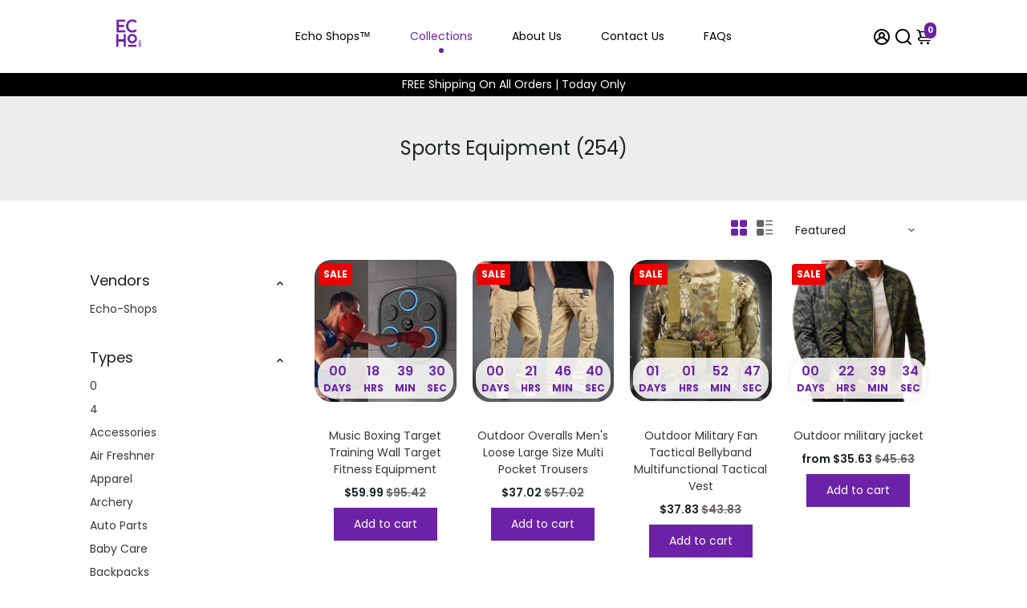

--- FILE ---
content_type: text/html; charset=utf-8
request_url: https://toolshedshoponline.com/collections/sports-equipment
body_size: 89072
content:
<!doctype html>
<html>
  <head>
  



<!--
888888b.                              888                88888888888 888                                      
888  "88b                             888                    888     888                                      
888  .88P                             888                    888     888                                      
8888888K.   .d88b.   .d88b.  .d8888b  888888 .d88b.  888d888 888     88888b.   .d88b.  88888b.d88b.   .d88b.  
888  "Y88b d88""88b d88""88b 88K      888   d8P  Y8b 888P"   888     888 "88b d8P  Y8b 888 "888 "88b d8P  Y8b 
888    888 888  888 888  888 "Y8888b. 888   88888888 888     888     888  888 88888888 888  888  888 88888888 
888   d88P Y88..88P Y88..88P      X88 Y88b. Y8b.     888     888     888  888 Y8b.     888  888  888 Y8b.     
8888888P"   "Y88P"   "Y88P"   88888P'  "Y888 "Y8888  888     888     888  888  "Y8888  888  888  888  "Y8888  
-->
    <title>
      Sports Equipment
      &ndash; Echo-Shops
    </title>
    
    <link rel="canonical" href="https://echo-shops.com/collections/sports-equipment" />
    <link href="https://static.boostertheme.co" rel="preconnect" crossorigin>
    <link rel="dns-prefetch" href="//static.boostertheme.co">
    <link href="https://theme.boostertheme.com" rel="preconnect" crossorigin>
    <link rel="dns-prefetch" href="//theme.boostertheme.com">
    <meta charset="utf-8">
    <meta http-equiv="X-UA-Compatible" content="IE=edge,chrome=1">
    <meta name="viewport" content="width=device-width,initial-scale=1,shrink-to-fit=no">

    


    <link rel="apple-touch-icon" sizes="180x180" href="//toolshedshoponline.com/cdn/shop/files/Echo_shop_logo_180x180_crop_center.png?v=1715616213">
    <link rel="icon" type="image/png" sizes="32x32" href="//toolshedshoponline.com/cdn/shop/files/Echo_shop_logo_32x32_crop_center.png?v=1715616213">
    <link rel="icon" type="image/png" sizes="16x16" href="//toolshedshoponline.com/cdn/shop/files/Echo_shop_logo_16x16_crop_center.png?v=1715616213">
    <link rel="manifest" href="//toolshedshoponline.com/cdn/shop/t/2/assets/site.webmanifest?v=139788312678608062681717069434">
    <meta name="msapplication-TileColor" content="">
    <meta name="theme-color" content=">


    <script>window.performance && window.performance.mark && window.performance.mark('shopify.content_for_header.start');</script><meta name="google-site-verification" content="edlYxaxgg-YmjuDchjSjtH6iQSgQ5cXY133Tfe9opao">
<meta id="shopify-digital-wallet" name="shopify-digital-wallet" content="/86860038423/digital_wallets/dialog">
<meta name="shopify-checkout-api-token" content="6e2d552fec88be5af75e4652b69c4614">
<meta id="in-context-paypal-metadata" data-shop-id="86860038423" data-venmo-supported="false" data-environment="production" data-locale="en_US" data-paypal-v4="true" data-currency="USD">
<link rel="alternate" type="application/atom+xml" title="Feed" href="/collections/sports-equipment.atom" />
<link rel="next" href="/collections/sports-equipment?page=2">
<link rel="alternate" type="application/json+oembed" href="https://echo-shops.com/collections/sports-equipment.oembed">
<script async="async" src="/checkouts/internal/preloads.js?locale=en-US"></script>
<link rel="preconnect" href="https://shop.app" crossorigin="anonymous">
<script async="async" src="https://shop.app/checkouts/internal/preloads.js?locale=en-US&shop_id=86860038423" crossorigin="anonymous"></script>
<script id="apple-pay-shop-capabilities" type="application/json">{"shopId":86860038423,"countryCode":"US","currencyCode":"USD","merchantCapabilities":["supports3DS"],"merchantId":"gid:\/\/shopify\/Shop\/86860038423","merchantName":"Echo-Shops","requiredBillingContactFields":["postalAddress","email"],"requiredShippingContactFields":["postalAddress","email"],"shippingType":"shipping","supportedNetworks":["visa","masterCard","amex","discover","elo","jcb"],"total":{"type":"pending","label":"Echo-Shops","amount":"1.00"},"shopifyPaymentsEnabled":true,"supportsSubscriptions":true}</script>
<script id="shopify-features" type="application/json">{"accessToken":"6e2d552fec88be5af75e4652b69c4614","betas":["rich-media-storefront-analytics"],"domain":"toolshedshoponline.com","predictiveSearch":true,"shopId":86860038423,"locale":"en"}</script>
<script>var Shopify = Shopify || {};
Shopify.shop = "af9d71-c5.myshopify.com";
Shopify.locale = "en";
Shopify.currency = {"active":"USD","rate":"1.0"};
Shopify.country = "US";
Shopify.theme = {"name":"Booster-6-1-4","id":167354532119,"schema_name":"Booster-6.1.4","schema_version":"6.1.4","theme_store_id":null,"role":"main"};
Shopify.theme.handle = "null";
Shopify.theme.style = {"id":null,"handle":null};
Shopify.cdnHost = "toolshedshoponline.com/cdn";
Shopify.routes = Shopify.routes || {};
Shopify.routes.root = "/";</script>
<script type="module">!function(o){(o.Shopify=o.Shopify||{}).modules=!0}(window);</script>
<script>!function(o){function n(){var o=[];function n(){o.push(Array.prototype.slice.apply(arguments))}return n.q=o,n}var t=o.Shopify=o.Shopify||{};t.loadFeatures=n(),t.autoloadFeatures=n()}(window);</script>
<script>
  window.ShopifyPay = window.ShopifyPay || {};
  window.ShopifyPay.apiHost = "shop.app\/pay";
  window.ShopifyPay.redirectState = null;
</script>
<script id="shop-js-analytics" type="application/json">{"pageType":"collection"}</script>
<script defer="defer" async type="module" src="//toolshedshoponline.com/cdn/shopifycloud/shop-js/modules/v2/client.init-shop-cart-sync_DtuiiIyl.en.esm.js"></script>
<script defer="defer" async type="module" src="//toolshedshoponline.com/cdn/shopifycloud/shop-js/modules/v2/chunk.common_CUHEfi5Q.esm.js"></script>
<script type="module">
  await import("//toolshedshoponline.com/cdn/shopifycloud/shop-js/modules/v2/client.init-shop-cart-sync_DtuiiIyl.en.esm.js");
await import("//toolshedshoponline.com/cdn/shopifycloud/shop-js/modules/v2/chunk.common_CUHEfi5Q.esm.js");

  window.Shopify.SignInWithShop?.initShopCartSync?.({"fedCMEnabled":true,"windoidEnabled":true});

</script>
<script>
  window.Shopify = window.Shopify || {};
  if (!window.Shopify.featureAssets) window.Shopify.featureAssets = {};
  window.Shopify.featureAssets['shop-js'] = {"shop-cart-sync":["modules/v2/client.shop-cart-sync_DFoTY42P.en.esm.js","modules/v2/chunk.common_CUHEfi5Q.esm.js"],"init-fed-cm":["modules/v2/client.init-fed-cm_D2UNy1i2.en.esm.js","modules/v2/chunk.common_CUHEfi5Q.esm.js"],"init-shop-email-lookup-coordinator":["modules/v2/client.init-shop-email-lookup-coordinator_BQEe2rDt.en.esm.js","modules/v2/chunk.common_CUHEfi5Q.esm.js"],"shop-cash-offers":["modules/v2/client.shop-cash-offers_3CTtReFF.en.esm.js","modules/v2/chunk.common_CUHEfi5Q.esm.js","modules/v2/chunk.modal_BewljZkx.esm.js"],"shop-button":["modules/v2/client.shop-button_C6oxCjDL.en.esm.js","modules/v2/chunk.common_CUHEfi5Q.esm.js"],"init-windoid":["modules/v2/client.init-windoid_5pix8xhK.en.esm.js","modules/v2/chunk.common_CUHEfi5Q.esm.js"],"avatar":["modules/v2/client.avatar_BTnouDA3.en.esm.js"],"init-shop-cart-sync":["modules/v2/client.init-shop-cart-sync_DtuiiIyl.en.esm.js","modules/v2/chunk.common_CUHEfi5Q.esm.js"],"shop-toast-manager":["modules/v2/client.shop-toast-manager_BYv_8cH1.en.esm.js","modules/v2/chunk.common_CUHEfi5Q.esm.js"],"pay-button":["modules/v2/client.pay-button_FnF9EIkY.en.esm.js","modules/v2/chunk.common_CUHEfi5Q.esm.js"],"shop-login-button":["modules/v2/client.shop-login-button_CH1KUpOf.en.esm.js","modules/v2/chunk.common_CUHEfi5Q.esm.js","modules/v2/chunk.modal_BewljZkx.esm.js"],"init-customer-accounts-sign-up":["modules/v2/client.init-customer-accounts-sign-up_aj7QGgYS.en.esm.js","modules/v2/client.shop-login-button_CH1KUpOf.en.esm.js","modules/v2/chunk.common_CUHEfi5Q.esm.js","modules/v2/chunk.modal_BewljZkx.esm.js"],"init-shop-for-new-customer-accounts":["modules/v2/client.init-shop-for-new-customer-accounts_NbnYRf_7.en.esm.js","modules/v2/client.shop-login-button_CH1KUpOf.en.esm.js","modules/v2/chunk.common_CUHEfi5Q.esm.js","modules/v2/chunk.modal_BewljZkx.esm.js"],"init-customer-accounts":["modules/v2/client.init-customer-accounts_ppedhqCH.en.esm.js","modules/v2/client.shop-login-button_CH1KUpOf.en.esm.js","modules/v2/chunk.common_CUHEfi5Q.esm.js","modules/v2/chunk.modal_BewljZkx.esm.js"],"shop-follow-button":["modules/v2/client.shop-follow-button_CMIBBa6u.en.esm.js","modules/v2/chunk.common_CUHEfi5Q.esm.js","modules/v2/chunk.modal_BewljZkx.esm.js"],"lead-capture":["modules/v2/client.lead-capture_But0hIyf.en.esm.js","modules/v2/chunk.common_CUHEfi5Q.esm.js","modules/v2/chunk.modal_BewljZkx.esm.js"],"checkout-modal":["modules/v2/client.checkout-modal_BBxc70dQ.en.esm.js","modules/v2/chunk.common_CUHEfi5Q.esm.js","modules/v2/chunk.modal_BewljZkx.esm.js"],"shop-login":["modules/v2/client.shop-login_hM3Q17Kl.en.esm.js","modules/v2/chunk.common_CUHEfi5Q.esm.js","modules/v2/chunk.modal_BewljZkx.esm.js"],"payment-terms":["modules/v2/client.payment-terms_CAtGlQYS.en.esm.js","modules/v2/chunk.common_CUHEfi5Q.esm.js","modules/v2/chunk.modal_BewljZkx.esm.js"]};
</script>
<script id="__st">var __st={"a":86860038423,"offset":-21600,"reqid":"7c5f7a7f-e598-49fa-ba7e-4923d7056f67-1767484363","pageurl":"toolshedshoponline.com\/collections\/sports-equipment","u":"c765a6a9402f","p":"collection","rtyp":"collection","rid":478626742551};</script>
<script>window.ShopifyPaypalV4VisibilityTracking = true;</script>
<script id="form-persister">!function(){'use strict';const t='contact',e='new_comment',n=[[t,t],['blogs',e],['comments',e],[t,'customer']],o='password',r='form_key',c=['recaptcha-v3-token','g-recaptcha-response','h-captcha-response',o],s=()=>{try{return window.sessionStorage}catch{return}},i='__shopify_v',u=t=>t.elements[r],a=function(){const t=[...n].map((([t,e])=>`form[action*='/${t}']:not([data-nocaptcha='true']) input[name='form_type'][value='${e}']`)).join(',');var e;return e=t,()=>e?[...document.querySelectorAll(e)].map((t=>t.form)):[]}();function m(t){const e=u(t);a().includes(t)&&(!e||!e.value)&&function(t){try{if(!s())return;!function(t){const e=s();if(!e)return;const n=u(t);if(!n)return;const o=n.value;o&&e.removeItem(o)}(t);const e=Array.from(Array(32),(()=>Math.random().toString(36)[2])).join('');!function(t,e){u(t)||t.append(Object.assign(document.createElement('input'),{type:'hidden',name:r})),t.elements[r].value=e}(t,e),function(t,e){const n=s();if(!n)return;const r=[...t.querySelectorAll(`input[type='${o}']`)].map((({name:t})=>t)),u=[...c,...r],a={};for(const[o,c]of new FormData(t).entries())u.includes(o)||(a[o]=c);n.setItem(e,JSON.stringify({[i]:1,action:t.action,data:a}))}(t,e)}catch(e){console.error('failed to persist form',e)}}(t)}const f=t=>{if('true'===t.dataset.persistBound)return;const e=function(t,e){const n=function(t){return'function'==typeof t.submit?t.submit:HTMLFormElement.prototype.submit}(t).bind(t);return function(){let t;return()=>{t||(t=!0,(()=>{try{e(),n()}catch(t){(t=>{console.error('form submit failed',t)})(t)}})(),setTimeout((()=>t=!1),250))}}()}(t,(()=>{m(t)}));!function(t,e){if('function'==typeof t.submit&&'function'==typeof e)try{t.submit=e}catch{}}(t,e),t.addEventListener('submit',(t=>{t.preventDefault(),e()})),t.dataset.persistBound='true'};!function(){function t(t){const e=(t=>{const e=t.target;return e instanceof HTMLFormElement?e:e&&e.form})(t);e&&m(e)}document.addEventListener('submit',t),document.addEventListener('DOMContentLoaded',(()=>{const e=a();for(const t of e)f(t);var n;n=document.body,new window.MutationObserver((t=>{for(const e of t)if('childList'===e.type&&e.addedNodes.length)for(const t of e.addedNodes)1===t.nodeType&&'FORM'===t.tagName&&a().includes(t)&&f(t)})).observe(n,{childList:!0,subtree:!0,attributes:!1}),document.removeEventListener('submit',t)}))}()}();</script>
<script integrity="sha256-4kQ18oKyAcykRKYeNunJcIwy7WH5gtpwJnB7kiuLZ1E=" data-source-attribution="shopify.loadfeatures" defer="defer" src="//toolshedshoponline.com/cdn/shopifycloud/storefront/assets/storefront/load_feature-a0a9edcb.js" crossorigin="anonymous"></script>
<script crossorigin="anonymous" defer="defer" src="//toolshedshoponline.com/cdn/shopifycloud/storefront/assets/shopify_pay/storefront-65b4c6d7.js?v=20250812"></script>
<script data-source-attribution="shopify.dynamic_checkout.dynamic.init">var Shopify=Shopify||{};Shopify.PaymentButton=Shopify.PaymentButton||{isStorefrontPortableWallets:!0,init:function(){window.Shopify.PaymentButton.init=function(){};var t=document.createElement("script");t.src="https://toolshedshoponline.com/cdn/shopifycloud/portable-wallets/latest/portable-wallets.en.js",t.type="module",document.head.appendChild(t)}};
</script>
<script data-source-attribution="shopify.dynamic_checkout.buyer_consent">
  function portableWalletsHideBuyerConsent(e){var t=document.getElementById("shopify-buyer-consent"),n=document.getElementById("shopify-subscription-policy-button");t&&n&&(t.classList.add("hidden"),t.setAttribute("aria-hidden","true"),n.removeEventListener("click",e))}function portableWalletsShowBuyerConsent(e){var t=document.getElementById("shopify-buyer-consent"),n=document.getElementById("shopify-subscription-policy-button");t&&n&&(t.classList.remove("hidden"),t.removeAttribute("aria-hidden"),n.addEventListener("click",e))}window.Shopify?.PaymentButton&&(window.Shopify.PaymentButton.hideBuyerConsent=portableWalletsHideBuyerConsent,window.Shopify.PaymentButton.showBuyerConsent=portableWalletsShowBuyerConsent);
</script>
<script data-source-attribution="shopify.dynamic_checkout.cart.bootstrap">document.addEventListener("DOMContentLoaded",(function(){function t(){return document.querySelector("shopify-accelerated-checkout-cart, shopify-accelerated-checkout")}if(t())Shopify.PaymentButton.init();else{new MutationObserver((function(e,n){t()&&(Shopify.PaymentButton.init(),n.disconnect())})).observe(document.body,{childList:!0,subtree:!0})}}));
</script>
<link id="shopify-accelerated-checkout-styles" rel="stylesheet" media="screen" href="https://toolshedshoponline.com/cdn/shopifycloud/portable-wallets/latest/accelerated-checkout-backwards-compat.css" crossorigin="anonymous">
<style id="shopify-accelerated-checkout-cart">
        #shopify-buyer-consent {
  margin-top: 1em;
  display: inline-block;
  width: 100%;
}

#shopify-buyer-consent.hidden {
  display: none;
}

#shopify-subscription-policy-button {
  background: none;
  border: none;
  padding: 0;
  text-decoration: underline;
  font-size: inherit;
  cursor: pointer;
}

#shopify-subscription-policy-button::before {
  box-shadow: none;
}

      </style>

<script>window.performance && window.performance.mark && window.performance.mark('shopify.content_for_header.end');</script>

    <style>
              @font-face {
  font-family: Poppins;
  font-weight: 400;
  font-style: normal;
  src: url("//toolshedshoponline.com/cdn/fonts/poppins/poppins_n4.0ba78fa5af9b0e1a374041b3ceaadf0a43b41362.woff2") format("woff2"),
       url("//toolshedshoponline.com/cdn/fonts/poppins/poppins_n4.214741a72ff2596839fc9760ee7a770386cf16ca.woff") format("woff");
font-display: swap;}
      @font-face {
  font-family: Poppins;
  font-weight: 400;
  font-style: normal;
  src: url("//toolshedshoponline.com/cdn/fonts/poppins/poppins_n4.0ba78fa5af9b0e1a374041b3ceaadf0a43b41362.woff2") format("woff2"),
       url("//toolshedshoponline.com/cdn/fonts/poppins/poppins_n4.214741a72ff2596839fc9760ee7a770386cf16ca.woff") format("woff");
font-display: swap;}
     @font-face {
  font-family: Poppins;
  font-weight: 600;
  font-style: normal;
  src: url("//toolshedshoponline.com/cdn/fonts/poppins/poppins_n6.aa29d4918bc243723d56b59572e18228ed0786f6.woff2") format("woff2"),
       url("//toolshedshoponline.com/cdn/fonts/poppins/poppins_n6.5f815d845fe073750885d5b7e619ee00e8111208.woff") format("woff");
font-display: swap;}
     @font-face {
  font-family: Poppins;
  font-weight: 700;
  font-style: normal;
  src: url("//toolshedshoponline.com/cdn/fonts/poppins/poppins_n7.56758dcf284489feb014a026f3727f2f20a54626.woff2") format("woff2"),
       url("//toolshedshoponline.com/cdn/fonts/poppins/poppins_n7.f34f55d9b3d3205d2cd6f64955ff4b36f0cfd8da.woff") format("woff");
font-display: swap;}
 :root{--baseFont: Poppins, sans-serif;--titleFont: Poppins, sans-serif;--smallFontSize: 14px;--baseFontSize: 14px;--mediumFontSize: 24px;--mediumSubtitleFontSize: 19.2px;--bigFontSize: 48px;--headingFontSize: 24px;--subHeadingFontSize: 16px;--bodyBackgroundColor: #ffffff;--textColor:  #191d21;--titleColor: #202626;--secondaryBodyBackgroundColor: #EFEFEF;--secondaryTextColor: #686363;--linkColor: #383838;--gLinkColor: #383838;--accentColor: #6c22a6;--accentColor005: rgba(108, 34, 166, 0.05);--accentColor01: rgba(108, 34, 166, 0.1);--accentColor025: rgba(108, 34, 166, 0.25);--accentColor05: rgba(108, 34, 166, 0.5);--accentColor075: rgba(108, 34, 166, 0.75);--accentTextColor: #ffffff;--secondaryAccentColor: #ffffff;--secondaryAccentTextColor: #000;--disabledBackgroundColor: ;--disabledTextColor: ;--alertColor: #00b91d;--alertColor005: rgba(0, 185, 29, 0.05);--borderRadius: 21px;--borderRadiusSmall: 0px;--cardPadding: 10px;--maxwidth:1080px;;--inputFill: #EFEFEF;--inputContent: #000}*{box-sizing:border-box;backface-visibility:hidden}html{-webkit-text-size-adjust:100%}body{margin:0}main{display:block}hr{box-sizing:content-box;height:0;overflow:visible}pre{font-family:monospace, monospace;font-size:1em}a{background-color:transparent}abbr[title]{border-bottom:none;text-decoration:underline;text-decoration:underline dotted}b,strong{font-weight:bolder}code,kbd,samp{font-family:monospace, monospace;font-size:1em}small{font-size:80%}sub,sup{font-size:75%;line-height:0;position:relative;vertical-align:baseline}sub{bottom:-0.25em}sup{top:-0.5em}img{border-style:none;max-width:100%;height:auto}button,input,optgroup,select,textarea{font-family:inherit;font-size:100%;line-height:1.15;margin:0;background:var(--inputFill);color:var(--inputContent);border:1px solid #e2e2e2;border-radius:var(--borderRadiusSmall)}button:hover,select:hover{cursor:pointer}button,input{overflow:visible}button,select{text-transform:none}button,[type="button"],[type="reset"],[type="submit"]{-webkit-appearance:button}button::-moz-focus-inner,[type="button"]::-moz-focus-inner,[type="reset"]::-moz-focus-inner,[type="submit"]::-moz-focus-inner{border-style:none;padding:0}button:-moz-focusring,[type="button"]:-moz-focusring,[type="reset"]:-moz-focusring,[type="submit"]:-moz-focusring{outline:1px dotted ButtonText}fieldset{padding:0.35em 0.75em 0.625em}legend{box-sizing:border-box;color:inherit;display:table;max-width:100%;padding:0;white-space:normal}progress{vertical-align:baseline}textarea{overflow:auto}[type="checkbox"],[type="radio"]{box-sizing:border-box;padding:0}[type="number"]::-webkit-inner-spin-button,[type="number"]::-webkit-outer-spin-button{height:auto}[type="search"]{-webkit-appearance:textfield;outline-offset:-2px}[type="search"]::-webkit-search-decoration{-webkit-appearance:none}::-webkit-file-upload-button{-webkit-appearance:button;font:inherit}details{display:block}summary{display:list-item}template{display:none}[hidden]{display:none}:focus{outline:0}select:focus,input:focus{border:1px solid darken(#e2e2e2, 20%)}[class^="col"] p{width:100%}.container-fluid,.container{margin-right:auto;margin-left:auto}.row-container{margin:auto auto}.row{position:relative;display:-webkit-box;display:-ms-flexbox;display:flex;-webkit-box-flex:0;-ms-flex:0 1 auto;flex:0 1 auto;-webkit-box-orient:horizontal;-webkit-box-direction:normal;-ms-flex-direction:row;flex-direction:row;-ms-flex-wrap:wrap;flex-wrap:wrap;width:100%}.row.reverse{-webkit-box-orient:horizontal;-webkit-box-direction:reverse;-ms-flex-direction:row-reverse;flex-direction:row-reverse}.col.reverse{-webkit-box-orient:vertical;-webkit-box-direction:reverse;-ms-flex-direction:column-reverse;flex-direction:column-reverse}.hide{display:none !important}.col-min,.col,.col-1,.col-2,.col-3,.col-4,.col-5,.col-6,.col-7,.col-8,.col-9,.col-10,.col-11,.col-12,.col-offset-0,.col-offset-1,.col-offset-2,.col-offset-3,.col-offset-4,.col-offset-5,.col-offset-6,.col-offset-7,.col-offset-8,.col-offset-9,.col-offset-10,.col-offset-11,.col-offset-12{display:flex;-webkit-box-flex:0;-ms-flex:0 0 auto;flex:0 0 auto;padding-right:12px;padding-left:12px}.col-min{max-width:100%}.col{-webkit-box-flex:1;-ms-flex-positive:1;flex-grow:1;-ms-flex-preferred-size:0;flex-basis:0;max-width:100%}.col-1{-ms-flex-preferred-size:8.33333333%;flex-basis:8.33333333%;max-width:8.33333333%}.col-2{-ms-flex-preferred-size:16.66666667%;flex-basis:16.66666667%;max-width:16.66666667%}.col-3{-ms-flex-preferred-size:25%;flex-basis:25%;max-width:25%}.col-4{-ms-flex-preferred-size:33.33333333%;flex-basis:33.33333333%;max-width:33.33333333%}.col-5{-ms-flex-preferred-size:41.66666667%;flex-basis:41.66666667%;max-width:41.66666667%}.col-6{-ms-flex-preferred-size:50%;flex-basis:50%;max-width:50%}.col-7{-ms-flex-preferred-size:58.33333333%;flex-basis:58.33333333%;max-width:58.33333333%}.col-8{-ms-flex-preferred-size:66.66666667%;flex-basis:66.66666667%;max-width:66.66666667%}.col-9{-ms-flex-preferred-size:75%;flex-basis:75%;max-width:75%}.col-10{-ms-flex-preferred-size:83.33333333%;flex-basis:83.33333333%;max-width:83.33333333%}.col-11{-ms-flex-preferred-size:91.66666667%;flex-basis:91.66666667%;max-width:91.66666667%}.col-12{-ms-flex-preferred-size:100%;flex-basis:100%;max-width:100%}.col-offset-0{margin-left:0}.col-offset-1{margin-left:8.33333333%}.col-offset-2{margin-left:16.66666667%}.col-offset-3{margin-left:25%}.col-offset-4{margin-left:33.33333333%}.col-offset-5{margin-left:41.66666667%}.col-offset-6{margin-left:50%}.col-offset-7{margin-left:58.33333333%}.col-offset-8{margin-left:66.66666667%}.col-offset-9{margin-left:75%}.col-offset-10{margin-left:83.33333333%}.col-offset-11{margin-left:91.66666667%}.start{-webkit-box-pack:start;-ms-flex-pack:start;justify-content:flex-start;justify-items:flex-start;text-align:left;text-align:start}.center{-webkit-box-pack:center;-ms-flex-pack:center;justify-content:center;justify-items:center;text-align:center}.end{-webkit-box-pack:end;-ms-flex-pack:end;justify-content:flex-end;justify-items:flex-end;text-align:right;text-align:end}.top{-webkit-box-align:start;-ms-flex-align:start;align-items:flex-start;align-content:flex-start}.middle{-webkit-box-align:center;-ms-flex-align:center;align-items:center;align-content:center}.bottom{-webkit-box-align:end;-ms-flex-align:end;align-items:flex-end;align-content:flex-end}.around{-ms-flex-pack:distribute;justify-content:space-around}.between{-webkit-box-pack:justify;-ms-flex-pack:justify;justify-content:space-between}.first{-webkit-box-ordinal-group:0;-ms-flex-order:-1;order:-1}.last{-webkit-box-ordinal-group:2;-ms-flex-order:1;order:1}@media only screen and (min-width: 600px){.col-sm-min,.col-sm,.col-sm-1,.col-sm-2,.col-sm-3,.col-sm-4,.col-sm-5,.col-sm-6,.col-sm-7,.col-sm-8,.col-sm-9,.col-sm-10,.col-sm-11,.col-sm-12,.col-sm-offset-0,.col-sm-offset-1,.col-sm-offset-2,.col-sm-offset-3,.col-sm-offset-4,.col-sm-offset-5,.col-sm-offset-6,.col-sm-offset-7,.col-sm-offset-8,.col-sm-offset-9,.col-sm-offset-10,.col-sm-offset-11,.col-sm-offset-12{display:flex;-webkit-box-flex:0;-ms-flex:0 0 auto;flex:0 0 auto;padding-right:12px;padding-left:12px}.col-sm{-webkit-box-flex:1;-ms-flex-positive:1;flex-grow:1;-ms-flex-preferred-size:0;flex-basis:0;max-width:100%}.col-sm-1{-ms-flex-preferred-size:8.33333333%;flex-basis:8.33333333%;max-width:8.33333333%}.col-sm-2{-ms-flex-preferred-size:16.66666667%;flex-basis:16.66666667%;max-width:16.66666667%}.col-sm-3{-ms-flex-preferred-size:25%;flex-basis:25%;max-width:25%}.col-sm-4{-ms-flex-preferred-size:33.33333333%;flex-basis:33.33333333%;max-width:33.33333333%}.col-sm-5{-ms-flex-preferred-size:41.66666667%;flex-basis:41.66666667%;max-width:41.66666667%}.col-sm-6{-ms-flex-preferred-size:50%;flex-basis:50%;max-width:50%}.col-sm-7{-ms-flex-preferred-size:58.33333333%;flex-basis:58.33333333%;max-width:58.33333333%}.col-sm-8{-ms-flex-preferred-size:66.66666667%;flex-basis:66.66666667%;max-width:66.66666667%}.col-sm-9{-ms-flex-preferred-size:75%;flex-basis:75%;max-width:75%}.col-sm-10{-ms-flex-preferred-size:83.33333333%;flex-basis:83.33333333%;max-width:83.33333333%}.col-sm-11{-ms-flex-preferred-size:91.66666667%;flex-basis:91.66666667%;max-width:91.66666667%}.col-sm-12{-ms-flex-preferred-size:100%;flex-basis:100%;max-width:100%}.col-sm-offset-0{margin-left:0}.col-sm-offset-1{margin-left:8.33333333%}.col-sm-offset-2{margin-left:16.66666667%}.col-sm-offset-3{margin-left:25%}.col-sm-offset-4{margin-left:33.33333333%}.col-sm-offset-5{margin-left:41.66666667%}.col-sm-offset-6{margin-left:50%}.col-sm-offset-7{margin-left:58.33333333%}.col-sm-offset-8{margin-left:66.66666667%}.col-sm-offset-9{margin-left:75%}.col-sm-offset-10{margin-left:83.33333333%}.col-sm-offset-11{margin-left:91.66666667%}.start-sm{-webkit-box-pack:start;-ms-flex-pack:start;justify-content:flex-start;text-align:left;text-align:start}.center-sm{-webkit-box-pack:center;-ms-flex-pack:center;justify-content:center;text-align:center}.end-sm{-webkit-box-pack:end;-ms-flex-pack:end;justify-content:flex-end;text-align:right;text-align:end}.top-sm{-webkit-box-align:start;-ms-flex-align:start;align-items:flex-start}.middle-sm{-webkit-box-align:center;-ms-flex-align:center;align-items:center}.bottom-sm{-webkit-box-align:end;-ms-flex-align:end;align-items:flex-end}.around-sm{-ms-flex-pack:distribute;justify-content:space-around}.between-sm{-webkit-box-pack:justify;-ms-flex-pack:justify;justify-content:space-between}.first-sm{-webkit-box-ordinal-group:0;-ms-flex-order:-1;order:-1}.last-sm{-webkit-box-ordinal-group:2;-ms-flex-order:1;order:1}}@media only screen and (min-width: 768px){.col-md-min,.col-md,.col-md-1,.col-md-2,.col-md-3,.col-md-4,.col-md-5,.col-md-6,.col-md-7,.col-md-8,.col-md-9,.col-md-10,.col-md-11,.col-md-12,.col-md-1-5,.col-md-offset-0,.col-md-offset-1,.col-md-offset-2,.col-md-offset-3,.col-md-offset-4,.col-md-offset-5,.col-md-offset-6,.col-md-offset-7,.col-md-offset-8,.col-md-offset-9,.col-md-offset-10,.col-md-offset-11,.col-md-offset-12{display:flex;-webkit-box-flex:0;-ms-flex:0 0 auto;flex:0 0 auto;padding-right:12px;padding-left:12px}.col-md{-webkit-box-flex:1;-ms-flex-positive:1;flex-grow:1;-ms-flex-preferred-size:0;flex-basis:0;max-width:100%}.col-md-1-5{-ms-flex-preferred-size:20%;flex-basis:20%;max-width:20%}.col-md-1{-ms-flex-preferred-size:8.33333333%;flex-basis:8.33333333%;max-width:8.33333333%}.col-md-2{-ms-flex-preferred-size:16.66666667%;flex-basis:16.66666667%;max-width:16.66666667%}.col-md-3{-ms-flex-preferred-size:25%;flex-basis:25%;max-width:25%}.col-md-4{-ms-flex-preferred-size:33.33333333%;flex-basis:33.33333333%;max-width:33.33333333%}.col-md-5{-ms-flex-preferred-size:41.66666667%;flex-basis:41.66666667%;max-width:41.66666667%}.col-md-6{-ms-flex-preferred-size:50%;flex-basis:50%;max-width:50%}.col-md-7{-ms-flex-preferred-size:58.33333333%;flex-basis:58.33333333%;max-width:58.33333333%}.col-md-8{-ms-flex-preferred-size:66.66666667%;flex-basis:66.66666667%;max-width:66.66666667%}.col-md-9{-ms-flex-preferred-size:75%;flex-basis:75%;max-width:75%}.col-md-10{-ms-flex-preferred-size:83.33333333%;flex-basis:83.33333333%;max-width:83.33333333%}.col-md-11{-ms-flex-preferred-size:91.66666667%;flex-basis:91.66666667%;max-width:91.66666667%}.col-md-12{-ms-flex-preferred-size:100%;flex-basis:100%;max-width:100%}.col-md-offset-0{margin-left:0}.col-md-offset-1{margin-left:8.33333333%}.col-md-offset-2{margin-left:16.66666667%}.col-md-offset-3{margin-left:25%}.col-md-offset-4{margin-left:33.33333333%}.col-md-offset-5{margin-left:41.66666667%}.col-md-offset-6{margin-left:50%}.col-md-offset-7{margin-left:58.33333333%}.col-md-offset-8{margin-left:66.66666667%}.col-md-offset-9{margin-left:75%}.col-md-offset-10{margin-left:83.33333333%}.col-md-offset-11{margin-left:91.66666667%}.start-md{-webkit-box-pack:start;-ms-flex-pack:start;justify-content:flex-start;text-align:left;text-align:start}.center-md{-webkit-box-pack:center;-ms-flex-pack:center;justify-content:center;text-align:center}.end-md{-webkit-box-pack:end;-ms-flex-pack:end;justify-content:flex-end;text-align:right;text-align:end}.top-md{-webkit-box-align:start;-ms-flex-align:start;align-items:flex-start}.middle-md{-webkit-box-align:center;-ms-flex-align:center;align-items:center}.bottom-md{-webkit-box-align:end;-ms-flex-align:end;align-items:flex-end}.around-md{-ms-flex-pack:distribute;justify-content:space-around}.between-md{-webkit-box-pack:justify;-ms-flex-pack:justify;justify-content:space-between}.first-md{-webkit-box-ordinal-group:0;-ms-flex-order:-1;order:-1}.last-md{-webkit-box-ordinal-group:2;-ms-flex-order:1;order:1}}@media only screen and (min-width: 1024px){.col-lg-min,.col-lg,.col-lg-1,.col-lg-2,.col-lg-3,.col-lg-4,.col-lg-5,.col-lg-1-5,.col-lg-6,.col-lg-7,.col-lg-8,.col-lg-9,.col-lg-10,.col-lg-11,.col-lg-12,.col-lg-offset-0,.col-lg-offset-1,.col-lg-offset-2,.col-lg-offset-3,.col-lg-offset-4,.col-lg-offset-5,.col-lg-offset-6,.col-lg-offset-7,.col-lg-offset-8,.col-lg-offset-9,.col-lg-offset-10,.col-lg-offset-11,.col-lg-offset-12{display:flex;-webkit-box-flex:0;-ms-flex:0 0 auto;flex:0 0 auto;padding-right:12px;padding-left:12px}.col-lg{-webkit-box-flex:1;-ms-flex-positive:1;flex-grow:1;-ms-flex-preferred-size:0;flex-basis:0;max-width:100%}.col-lg-1{-ms-flex-preferred-size:8.33333333%;flex-basis:8.33333333%;max-width:8.33333333%}.col-lg-2{-ms-flex-preferred-size:16.66666667%;flex-basis:16.66666667%;max-width:16.66666667%}.col-lg-1-5{-ms-flex-preferred-size:20%;flex-basis:20%;max-width:20%}.col-lg-3{-ms-flex-preferred-size:25%;flex-basis:25%;max-width:25%}.col-lg-4{-ms-flex-preferred-size:33.33333333%;flex-basis:33.33333333%;max-width:33.33333333%}.col-lg-5{-ms-flex-preferred-size:41.66666667%;flex-basis:41.66666667%;max-width:41.66666667%}.col-lg-6{-ms-flex-preferred-size:50%;flex-basis:50%;max-width:50%}.col-lg-7{-ms-flex-preferred-size:58.33333333%;flex-basis:58.33333333%;max-width:58.33333333%}.col-lg-8{-ms-flex-preferred-size:66.66666667%;flex-basis:66.66666667%;max-width:66.66666667%}.col-lg-9{-ms-flex-preferred-size:75%;flex-basis:75%;max-width:75%}.col-lg-10{-ms-flex-preferred-size:83.33333333%;flex-basis:83.33333333%;max-width:83.33333333%}.col-lg-11{-ms-flex-preferred-size:91.66666667%;flex-basis:91.66666667%;max-width:91.66666667%}.col-lg-12{-ms-flex-preferred-size:100%;flex-basis:100%;max-width:100%}.col-lg-offset-0{margin-left:0}.col-lg-offset-1{margin-left:8.33333333%}.col-lg-offset-2{margin-left:16.66666667%}.col-lg-offset-3{margin-left:25%}.col-lg-offset-4{margin-left:33.33333333%}.col-lg-offset-5{margin-left:41.66666667%}.col-lg-offset-6{margin-left:50%}.col-lg-offset-7{margin-left:58.33333333%}.col-lg-offset-8{margin-left:66.66666667%}.col-lg-offset-9{margin-left:75%}.col-lg-offset-10{margin-left:83.33333333%}.col-lg-offset-11{margin-left:91.66666667%}.start-lg{-webkit-box-pack:start;-ms-flex-pack:start;justify-content:flex-start;text-align:left;text-align:start}.center-lg{-webkit-box-pack:center;-ms-flex-pack:center;justify-content:center;text-align:center}.end-lg{-webkit-box-pack:end;-ms-flex-pack:end;justify-content:flex-end;text-align:right;text-align:end}.top-lg{-webkit-box-align:start;-ms-flex-align:start;align-items:flex-start}.middle-lg{-webkit-box-align:center;-ms-flex-align:center;align-items:center}.bottom-lg{-webkit-box-align:end;-ms-flex-align:end;align-items:flex-end}.around-lg{-ms-flex-pack:distribute;justify-content:space-around}.between-lg{-webkit-box-pack:justify;-ms-flex-pack:justify;justify-content:space-between}.first-lg{-webkit-box-ordinal-group:0;-ms-flex-order:-1;order:-1}.last-lg{-webkit-box-ordinal-group:2;-ms-flex-order:1;order:1}}.primaryCombo{background-color:var(--accentColor);color:var(--accentTextColor)}.primaryCombo--reversed{background-color:var(--accentTextColor);color:var(--accentColor)}.secondaryCombo{background-color:var(--secondaryAccentColor);color:var(--secondaryAccentTextColor)}.secondaryCombo--reversed{background-color:var(--secondaryAccentTextColor);color:var(--secondaryAccentColor)}.unflex{display:block}.flex{display:flex}::-moz-selection{color:var(--accentTextColor);background:var(--accentColor)}::selection{color:var(--accentTextColor);background:var(--accentColor)}table{border:1px inset transparent;border-collapse:collapse}td,th{padding:16px}tr{transition:background-color 0.15s}tr:nth-child(even){background-color:rgba(239, 239, 239, 0.85);color:var(--secondaryTextColor)}tr:hover{background-color:var(--secondaryBodyBackgroundColor)}.h-reset,.h-reset--all h1,.h-reset--all h2,.h-reset--all h3,.h-reset--all h4,.h-reset--all h5,.h-reset--all h6{margin:0;line-height:1em;font-weight:normal}.urgency__text span p{margin:0}h1,h2,h3{font-family:var(--titleFont)}h1,h2{font-weight:400;color:var(--titleColor)}p,span{color:var(--textColor)}.p-reset,.p-reset--all p{line-height:1.35em;margin:0}a{color:var(--linkColor)}a:not(.button):hover{color:var(--accentColor)}.inherit .s__block *:not(.button):not(.tag):not(.countdown),.footer.inherit *:not(.button),.subfooter.inherit *:not(.button),.info-bar *,.bcard--default .inherit *,.slide .inherit *,.banner.inherit *{color:inherit}.max-width,.layout__boxed,.layout__stretchBg>.layout__content{max-width:var(--maxwidth);margin-right:auto;margin-left:auto;width:100%;position:relative}.raw__content{padding-left:0.75rem;padding-right:0.75rem}.layout__boxed>.layout__content,.layout__stretchContent>.layout__content{margin-right:auto;margin-left:auto;width:100%;position:relative}html,body{height:100%}.container{min-height:100vh;display:flex;flex-direction:column}main{display:flex;flex-direction:column;flex:1 1 auto}.wrapper--bottom{margin-top:auto;padding-top:48px}body{font-family:var(--baseFont);font-weight:400;font-size:var(--baseFontSize);background:var(--bodyBackgroundColor);color:var(--textColor)}input{border-radius:var(--borderRadiusSmall)}.svg-icon{height:20px;width:20px;max-height:100%;fill:currentColor}.icon-link{height:100%;line-height:0;max-height:20px;margin:0px 4px !important}.icon-link .uil{font-size:25px;color:currentColor}.icon-link .uil.uil-facebook-f{font-size:22px}.icon-link .uil.uil-whatsapp{font-size:23px;line-height:20px}.icon-link .uil::before{line-height:20px;margin:0px !important;padding:0px}.overlay{position:absolute;width:100%;height:100%;top:0;left:0}.self__align--center{align-self:center}.self__align--top{align-self:flex-start}.self__align--bottom{align-self:flex-end}.self__justify--start{justify-self:flex-start}.self__justify--center{justify-self:center}.self__justify--end{justify-self:flex-end}.border-radius{border-radius:var(--borderRadius)}.border-radius--small{border-radius:var(--borderRadiusSmall)}.margin__vertical{margin-top:12px;margin-bottom:12px}.margin__horizontal{margin-left:12px;margin-right:12px}.margin--4{margin:4px}.margin__bottom--12{margin-bottom:12px}.margin__horizontal--4{margin-left:4px;margin-right:4px}.margin--8{margin:8px}.margin--16{margin:16px}.padding__horizontal{padding-left:12px;padding-right:12px}.padding__vertical{padding-top:12px;padding-bottom:12px}.bg__top{background-position:top}.bg__bottom{background-position:bottom}.bg__middle{background-position:center}.disable-select{-webkit-touch-callout:none;-webkit-user-select:none;-khtml-user-select:none;-moz-user-select:none;-ms-user-select:none;user-select:none}.fancy-scroll::-webkit-scrollbar{width:3px}.fancy-scroll::-webkit-scrollbar-track{background:#f1f1f1}.fancy-scroll::-webkit-scrollbar-thumb{background:#888}.fancy-scroll::-webkit-scrollbar-thumb:hover{background:#555}.hidden-scroll::-webkit-scrollbar{width:0px}.hidden-scroll::-webkit-scrollbar-track{background:transparent}.hidden-scroll::-webkit-scrollbar-thumb{background:transparent}.hidden-scroll::-webkit-scrollbar-thumb:hover{background:transparent}select{padding:0.5rem;border-radius:var(--borderRadiusSmall);font-size:var(--smallFontSize)}.booster__popup--holder{position:fixed;right:10px;top:10px;z-index:99;max-width:calc(100% - 20px)}.booster__popup{opacity:0;padding:10px;margin-top:10px;max-width:100%;display:block;text-decoration:none !important}.booster__popup--error{background:var(--alertColor);color:var(--accentTextColor) !important}.booster__popup--info,.booster__popup--success{background:var(--accentColor);color:var(--accentTextColor) !important}.booster__popup--warning{background:#ffe58e;color:black !important}.banner{margin-bottom:24px;padding:24px}.description--collapse{display:-webkit-box;-webkit-box-orient:vertical;overflow:hidden;-webkit-line-clamp:1;text-overflow:ellipsis}.description--collapse>*:not(style):not(script){display:inline-block;min-width:100%}.readMore__toggle{margin-top:12px;display:inline-block}.readMore__toggle:hover{cursor:pointer}.readMore__toggle::after{content:' more'}.pagination{margin:24px 0px}.pagination__page{margin:0px 4px !important;padding:6px 12px;text-decoration:none;transition:all 0.15s;border-radius:var(--borderRadiusSmall)}.pagination__page .uil::before{margin:0px !important}.pagination__page:hover{color:var(--accentColor);background:rgba(108, 34, 166, 0.1)}.pagination__page--current,.pagination__page--current:hover{color:var(--accentTextColor);background:var(--accentColor)}@media screen and (max-width: 767px){.pagination__page{padding:6px}}[data-bstr-slide-holder]{overflow:hidden;overflow-x:scroll;-ms-overflow-style:none;scrollbar-width:none;scroll-behavior:smooth;scroll-snap-type:x mandatory;display:flex;flex-wrap:nowrap}[data-bstr-slide-holder]::-webkit-scrollbar{display:none}[data-bstr-slider-orientation="vertical"]{overflow:hidden;overflow-y:scroll;scroll-snap-type:y mandatory;padding-left:0;scroll-padding-left:0;flex-direction:column}[data-bstr-slide]{scroll-snap-align:start}.nav__utils{justify-content:flex-end}.page__header .logo--transparent{display:none}.header__plist--item{display:flex;margin-bottom:0.5rem}.header__plist--item>a{flex-shrink:0}.header__plist--image{height:80px;width:80px;object-fit:cover;flex-shrink:0;margin-right:0.5rem}.header__plist--name{display:block;margin-bottom:0.35rem;white-space:normal}.header__utility>*:hover,.header__utility .uil:hover{cursor:pointer;color:var(--accent)}.header__utility>*:not(:first-child){margin-left:.15rem}.search__icon{color:inherit}#user__button:checked+.user__holder,#i18n__button:checked+.i18n__holder{height:auto;padding:24px;opacity:1}#user__button:checked+.user__holder{padding-bottom:16px}#user__button:checked ~ .overlay,#i18n__button:checked ~ .overlay{display:block;background:black;opacity:.2}.user__button label,.i18n__button label{position:relative;z-index:1}.user__holder,.i18n__holder{position:absolute;margin-top:12px;background:var(--bodyBackgroundColor);min-width:200px;right:0px;box-shadow:0px 0px 10px rgba(0,0,0,0.08);text-align:left;display:block;height:0;overflow:hidden;opacity:0;transition:opacity 0.25s;padding:0px;z-index:999;color:var(--textColor);font-size:initial}.user__button .overlay,.i18n__button .overlay{position:fixed;z-index:0;display:none}.user__link{display:block;text-decoration:none;margin-bottom:12px !important}.user__link .uil{font-size:1.1em;margin-right:6px}.i18n__title{display:block;margin-bottom:8px !important;text-transform:uppercase;font-size:13px;font-weight:600}.i18n__title:last-of-type{margin-top:16px !important}.i18n__title:first-of-type{margin-top:0px !important}.search__container{position:relative;display:inline-block;flex:1;text-align:right}.search__container--inline{height:auto}.search__container--abs{position:fixed;left:0;top:0;box-shadow:0px 0px 10px rgba(0,0,0,0.08);z-index:999;width:100%;opacity:0;transform:translateY(-100%);transition:all 0.25s}.search__container--abs .search__container--wrapper{padding:24px 32px;background:var(--bodyBackgroundColor)}.search__container--abs.focused{opacity:1;transform:translateY(0%)}.search__container--abs form input{font-size:25px;width:calc(100% - 35px);max-width:780px;padding:8px 16px;margin-top:8px;padding-left:0px;background:transparent;border:none}.search__container--abs .search__icon--submit{font-size:20px;padding:0px;margin:0px !important;background:transparent;border:none}.search__container--abs .search__overlay{background:black;position:fixed;z-index:-1;height:100vh;width:100vw;left:0;top:0;opacity:0.15}.search__container--abs.focused .search__overlay{display:block}.search__title{display:flex;width:100%}.search__title span{margin-left:auto !important}.search__container--abs.focused .search__results{display:flex;left:35px;transform:none}.search__results a{text-decoration:none}.search__icon:hover{cursor:pointer}.search__results{position:absolute;width:100%;left:50%;transform:translateX(-50%);padding:0px 8px;background:var(--bodyBackgroundColor);z-index:14;max-width:600px;display:none}.search__container--inline .search__results{padding:8px}.search__container--inline .search__results .card--default{display:flex;max-width:100%;width:100%;padding:8px;border-radius:var(--borderRadiusSmall);margin-bottom:8px}.search__container--inline .search__results .card--default:hover{color:var(--accentColor);background:rgba(108, 34, 166, 0.1)}.search__container--inline .search__results .card__img--container{max-width:80px;margin:0px !important;margin-right:12px !important}.search__container--inline .search__results .card--default .card__info{text-align:left;margin:0px !important}.search__result{display:flex;align-content:center;align-items:center;justify-content:left;min-height:50px;padding:8px 0px;margin:8px 0px;color:inherit;transition:background-color 0.15s}.search__result:hover{background-color:rgba(108, 34, 166, 0.1)}.search__result--details span{transition:color 0.15s}.search__result:hover .search__result--details span{color:var(--accentColor)}.search__result--details{margin-left:8px;text-align:left}.search__result--details .name{display:block;margin-bottom:8px !important}.search__container span:hover{cursor:pointer}.header form{height:100%}.search__result--image{height:80px;width:80px;background-position:center;background-size:cover;margin-left:8px !important}.search__overlay{z-index:13;position:fixed;height:100%;width:100%;background:#000;opacity:0;top:0px;left:0px;transition:opacity 0.15s;display:none}.search__container.focused .search__overlay{display:block;opacity:.1}.search__container.focused .search__results{display:block}.search__page--result{margin-bottom:12px !important}.searchpage__title{padding-top:76px;padding-bottom:76px;text-align:center}.searchpage__input{padding:4px 12px;margin-right:8px}.searchpage__input--title{margin-bottom:24px !important}.search__term{color:var(--accentColor)}.searchpage__subtitle{margin-bottom:16px !important;font-size:var(--mediumSubtitleFontSize)}@media only screen and (min-width: 768px){.search__container--sub{position:relative}.search__container--inline input{width:100%;padding-left:35px;height:35px;z-index:14;max-width:750px;display:block;position:relative}.search__container--inline .search__icon,.search__container--inline.focused .search__icon--submit{position:absolute;left:5px;height:20px;top:50%;margin-top:-10px !important;z-index:15}.search__container--inline .search__icon--submit{display:none}.search__container--inline.focused .search__icon{display:none}.search__container--inline.focused .search__icon--submit{display:block}.search__container--inline .search__icon--submit .svg-icon{height:20px;width:20px}}@media only screen and (max-width: 767px){.search__container--abs.focused .search__results{position:absolute;width:100vw;left:0px;display:block}.search__results--abs{padding:8px}.search__results--abs .card--default{display:flex;max-width:100%;width:100%;padding:8px;border-radius:var(--borderRadiusSmall);margin-bottom:8px}.search__results--abs .card--default:hover{color:var(--accentColor);background:rgba(108, 34, 166, 0.1)}.search__results--abs .card__img--container{max-width:80px;margin:0px !important;margin-right:12px !important}.search__results--abs .card--default .card__info{text-align:left;margin:0px}}@media only screen and (min-width: 768px){.search__container--abs.focused .search__results--abs{left:0px;width:100%;max-height:85vh;max-width:none;padding-bottom:24px}}.linklist__link{margin:0px 4px !important}.marquee-container{transition:transform 0.3s;height:100%;justify-content:inherit;backface-visibility:hidden;transform:translateZ(0);-webkit-font-smoothing:subpixel-antialiased}.marquee-container p{overflow:hidden;margin:0 !important;height:100%;width:100%;display:flex;align-items:center;justify-content:inherit}.info-bar>div>div:not(.block--minicart) a{text-decoration:none;transition:all 0.15s}.info-bar>div>div:not(.block--minicart) a:hover{color:currentColor;opacity:0.8}.breadcrumbs--default{padding:0.5rem;color:var(--secondaryTextColor);background:var(--secondaryBodyBackgroundColor)}.breadcrumbs__wrapper .breadcrumb{width:100%}.breadcrumbs__wrapper{background:var(--secondaryBodyBackgroundColor)}.breadcrumb{font-size:12px}.breadcrumb a{text-decoration:none}.breadcrumb span{margin-left:4px !important}.tag{padding:4px 6px;background:#000;font-size:12px;font-weight:bold;color:#ffffff;text-transform:uppercase;border-radius:var(--borderRadiusSmall);margin-bottom:5px !important;text-align:center}.tag *{color:#ffffff}.tag--sale{background:#EF0000}.tag--soldout{background:#000}.tag--custom{background:var(--accentColor)}  .card__tags{position:absolute;top:5px;left:5px;max-width:50%;z-index:1}.card--holder{padding:0px var(--cardPadding)}.card--default{position:relative;display:inline-block;width:100%;margin-bottom:20px}.card__slider__parent{height:100%;width:100%}.card__slider{height:100%;width:100%;flex-wrap:nowrap;display:flex;font-size:0px}.card--default .slider__button{opacity:0}.card--default:hover .slider__button{opacity:0.4}.card--default a{text-decoration:none}.card--default .card__info{text-align:center;margin:8px 0px}.card--default .card__price,.card--default .card__price *{font-weight:600; }.card--default .card__price--sale,.card--default .card__price--sale span{font-weight:600; }.card--default .card__price--sale .card__price--old{font-weight:600; color:var(--secondaryTextColor); text-decoration:line-through}.card--default .card__brand{font-size:0.8em;font-weight:400; color:rgba(0,0,0,0); margin-bottom:4px !important;display:inline-block}.spr-starrating.spr-badge-starrating{color:var(--accentColor)}.card--default .spr-badge{margin-bottom:4px !important}.card--default .spr-badge .spr-badge-caption{display:none !important}.card--default .card__img .card__img--secondary{opacity:0;position:absolute;left:0px;top:0px}.card--default:hover .card__img .card__img--secondary{opacity:1}.card__img--container{overflow:hidden;position:relative;display:block;margin-left:auto !important;margin-right:auto !important;width:100%}.card--expanded .card__img--container{width:35%;max-width:400px;min-width:80px}.card__img--ratio{ padding-top:100%; width:100%;position:relative;border-radius:var(--borderRadius);overflow:hidden}.card__img{position:absolute;width:100%;height:100%;top:0;left:0}.card__img img{height:100%;width:100%;transition:all .4s ease;object-fit:contain}.card--soldout .card__img img{filter:grayscale(1)}.card__tags span{display:block;word-break:break-word}.card--expanded .card--holder{max-width:100%;flex-basis:100%}.card__buttons{margin-top:8px}  .card--expanded .card--default{max-width:100%;display:flex;margin-bottom:36px;padding:0px}.card--expanded .card__brand{margin-bottom:8px !important}.card--expanded .card__title{font-size:1.3em}.card--expanded .card--default{flex-wrap:nowrap}.card--expanded .card__img{max-width:400px;margin-right:16px !important}.card--expanded .card__info{justify-content:center;text-align:left;flex:1;display:flex;flex-direction:column;margin:0px 16px}.card--default .card__description{display:none;margin-top:8px !important}.card--expanded .card__info>*{overflow: hidden; text-overflow: ellipsis; display: -webkit-box; -webkit-line-clamp: 8; -webkit-box-orient: vertical;}.card--hover::before{position:absolute;height:calc(100% + 16px);width:calc(100% + 16px);top:-8px;left:-8px;content:'';background:var(--bodyBackgroundColor);box-shadow:0px 0px 10px rgba(0,0,0,0.08);z-index:-1;display:none;border-top-left-radius:var(--borderRadius);border-top-right-radius:var(--borderRadius)}.card--expanded .card__buttons{position:relative !important;box-shadow:none !important;margin-top:12px !important;padding:0px !important;margin-bottom:0 !important;text-align:left !important;display:block !important;left:0px !important;background:transparent !important;border-radius:0px !important;width:100% !important;margin-top:16px !important}.card--hover:hover .card__buttons{display:block}.card--default:hover{z-index:9}.card--default:hover .card__img img{transform:scale(1.2)}.card--default:hover .card__img .card__img--gallery img{transform:scale(1)}.card__img--gallery{width:100%;flex-shrink:0}.card--default:hover::before{display:block}.card__price{display:block}.card__title{display:block;margin-bottom:8px !important;white-space:normal;font-weight:400; color:#353535; }.card__reviews{display:block;margin-bottom:4px !important}.card__reviews .uil::before{margin:0px !important}.card__reviews--empty{color:var(--secondaryTextColor)}.card__reviews--positive{color:var(--accentColor)}.card__reviews svg{height:15px;width:15px}@media only screen and (min-width: 768px){.card--hover .card__buttons{position:absolute;width:calc(100% + 16px);left:-8px;text-align:center;display:none;background:var(--bodyBackgroundColor);padding-top:8px;padding-left:var(--cardPadding);padding-right:var(--cardPadding);padding-bottom:12px;box-shadow:0px 10px 10px rgba(0,0,0,0.08);border-bottom-left-radius:var(--borderRadius);border-bottom-right-radius:var(--borderRadius)}.card--slide{overflow:hidden}.card--expanded .card--slide:hover .card__img--container{transform:translateY(0%)}.card--expanded .card--slide .card__buttons{width:auto;opacity:1;height:auto;position:relative;padding-bottom:0px}.card--expanded .card--slide .card__info{padding-top:0px}.card--expanded .card--slide:hover .card__info{transform:translateY(0%)}.card--slide .card__buttons{position:absolute;width:100%;opacity:0;height:0;overflow:hidden;transition:opacity 0.15s;padding-bottom:8px}.card--slide .card__info{padding-top:8px;transition:transform 0.15s}.card--slide:hover .card__info{transform:translateY(-44px)}.card--slide .card__img--container{transition:transform 0.15s;transform:translateY(0%)}.card--slide:hover .card__img--container{transform:translateY(-34px)}.card--slide:hover .card__buttons{opacity:1;height:auto}}@media only screen and (max-width: 767px){.card--default .button{width:100%;padding-left:4px;padding-right:4px}}.collection__card--title{text-align:left;width:100%;margin-top:8px !important;display:inline-block; }.collection__card--title-inside{position:absolute;display:block;width:calc(100% - 24px);left:12px;color:rgb(0,0,0);text-align:left; bottom:12px;  border-radius:var(--borderRadiusSmall); }.collection__card .overlay{background:rgba(0,0,0,0);opacity:0.0}.collection__card:hover .card__img img{transform:scale(1.1)}.collection__card{width:100%;margin-bottom:var(--cardPadding)}.bcard--default{width:100%;position:relative;transition:all 0.15s;display:block;text-decoration:none;overflow:hidden;margin-bottom:24px}.bcard__img--container{position:relative}.bcard__img--ratio{padding-top:50%;position:relative}.bcard__img{overflow:hidden;position:absolute;top:0px;height:100%;width:100%}.bcard__img img{height:100%;width:100%;object-fit:cover}.bcard__title{display:block;margin-bottom:4px !important;font-weight:600}.bcard__excerpt{font-size:0.85em}.bcard__author{margin-top:8px !important;display:inline-block}.bcard__info{margin-top:6px !important;transition:all 0.15s}.bcard--inside .bcard__info{margin:0px 24px !important;background:var(--bodyBackgroundColor);margin-top:-24px !important;padding:12px 16px;position:relative;z-index:1;border-radius:var(--borderRadiusSmall)}.bcard--inside:hover .bcard__info{margin-left:12px;margin-right:12px;padding:24px 28px;margin-top:-36px;background:var(--accentColor);color:var(--accentTextColor) !important}.bcard--blur .bcard__img--ratio{padding-top:66.6%}.bcard--blur .bcard__info{position:absolute;width:100%;padding:12px 16px;bottom:0px;background-color:rgba(0,0,0,0.3);backdrop-filter:blur(5px);border-bottom-left-radius:var(--borderRadius);border-bottom-right-radius:var(--borderRadius)}.bcard--blur:hover .bcard__info{padding-bottom:32px}.bcard--blur .bcard__info{color:#FFF}.bcard--bottom .bcard__info{padding:12px 16px;margin-top:0px;background:var(--bodyBackgroundColor);border-bottom-left-radius:var(--borderRadius);border-bottom-right-radius:var(--borderRadius)}.bcard--bottom .bcard__img{border-bottom-left-radius:0px;border-bottom-right-radius:0px}.bcard--bottom:hover .bcard__info{background:var(--accentColor);color:var(--accentTextColor) !important}.bcard--wrapped{padding:12px;background:var(--bodyBackgroundColor)}.bcard--wrapped .bcard__info{margin-top:8px;padding:0px}.bcard--wrapped:hover{background:var(--accentColor)}.bcard--wrapped:hover .bcard__info{color:var(--accentTextColor) !important}.blog__listing--horizontal{display:flex;margin-bottom:48px}.blog__listing--image{width:100%;height:100%;object-fit:cover;position:absolute;bottom:0;left:0;transition:transform 2s}.blog__listing--ratio{width:55%;position:relative;padding-bottom:40%;display:block;border-radius:var(--borderRadius);overflow:hidden}.blog__listing--info{margin-left:24px;flex:1}.blog__listing--title{font-size:1.4em;text-decoration:none}.blog__listing--tag{color:var(--accentColor);margin-bottom:8px !important;margin-right:4px !important;font-size:var(--smallFontSize);display:inline-block}.blog__listing--excerpt{padding:16px 0px}.blog__listing--horizontal:hover .blog__listing--image{transform:scale(1.15)}.row__blog{padding-bottom:24px}@media screen and (max-width: 767px){.blog__listing--ratio{width:100%;padding-bottom:65%}.blog__listing--horizontal{flex-wrap:wrap}.blog__listing--info{margin:12px 0px 0px 0px}}.article__featured{border-radius:var(--borderRadius);width:100%;max-width:100%;margin:48px 0px;box-shadow:0px 0px 25px rgba(108, 34, 166, 0.1);position:relative}.article__featured--shadow{position:absolute;bottom:45px;left:5%;width:90%;opacity:0.55;filter:blur(15px) !important}.article__title{padding:56px 0px}.article__meta{color:var(--accentColor)}.article__excerpt{margin-top:24px !important;font-size:1.5em}.article__max-width{max-width:840px;margin-left:auto;margin-right:auto}.article__max-width--image{max-width:1024px;margin-left:auto;margin-right:auto;position:relative}.article__content{padding-bottom:32px}.article__tags{padding-bottom:56px;display:flex;flex-wrap:wrap;align-items:center}.article__tags--tag{margin-left:12px !important;color:var(--secondaryTextColor);padding:6px 12px;background:var(--secondaryBodyBackgroundColor);border-radius:var(--borderRadiusSmall);text-decoration:none;transition:all 0.5s}.article__tags--tag:hover{color:var(--accentTextColor);background:var(--accentColor)}.article__content:nth-child(2){padding-top:48px}blockquote{margin:24px 0px;padding:36px;position:relative;background:var(--secondaryBodyBackgroundColor);border-left:2px solid var(--accentColor);font-size:1.2em}.article__content *{line-height:1.4em}.minicart__image{width:80px;flex-shrink:0}.minicart__timer{color:var(--alertColor);background:var(--alertColor005);padding:0.25rem 0.5rem;border-radius:var(--borderRadiusSmall);margin-bottom:16px;text-align:center}.minicart__timer span{font-size:0.95em;color:var(--alertColor)}.minicart__image .card__img--ratio{border-radius:var(--borderRadiusSmall)}.minicart__holder{display:none;position:absolute;right:0;text-align:left;z-index:20}.minicart{min-width:350px;overflow:hidden;position:relative;background:var(--bodyBackgroundColor);color:var(--textColor);margin-top:4px;box-shadow:0px 5px 10px rgba(0,0,0,0.08);border-radius:var(--borderRadius)}.minicart__title{margin-bottom:16px !important}.minicart__trash .uil{font-size:1em}.minicart__title span{font-size:0.8em}.minicart__title .minicart__close{float:right;font-size:0.7em;text-transform:uppercase;color:var(--textColor);opacity:0.8;cursor:pointer}.minicart__title .minicart__close:hover{color:var(--accentColor);opacity:1}.minicart__entries{overflow-y:auto;max-height:400px;padding:20px}.minicart__entries .svg-icon{height:18px;width:18px}.empty__cart--icon .uil{font-size:130px;color:var(--secondaryTextColor)}.empty__cart--title{margin-top:12px !important;margin-bottom:24px !important}.minicart__bottom{position:relative;width:100%;bottom:0;left:0;box-shadow:0px -5px 30px -10px rgba(0,0,0,0.15);padding:20px}.minicart__bottom .minicart__total{display:block;margin-bottom:16px !important;font-weight:600}.minicart__entry{display:flex;flex-wrap:nowrap;align-items:flex-start;transition:opacity 0.25s;opacity:1;margin-bottom:20px}.minicart__entry .minicart__info{flex:auto;margin-left:12px !important}.minicart__info>a{display:block;max-width:24ch}.minicart__entry a{text-decoration:none}.minicart__entry .minicart__variation{font-size:var(--smallFontSize);color:var(--secondaryTextColor);display:block;margin-top:4px !important}.minicart__entry .minicart__price{display:block;font-weight:600;margin-top:4px !important}.minicart__icon--text-only{text-transform:uppercase;font-size:0.9em}.minicart__icon--text-only span{margin-left:1ch}[data-minicart-input]{display:none}.block--minicart .minicart__label{font-size:max(1.5rem, 1em)}.minicart__button{display:inline-block;line-height:initial}.minicart__button .minicart__holder{font-size:initial}[data-minicart-input]:checked ~ .minicart__holder{display:block;z-index:999}.minicart__label{display:flex;position:relative}.minicart__label:hover{cursor:pointer}.minicart__label .item__count{padding:2px;min-height:10px;min-width:15px;font-size:10px;display:block;position:absolute;text-align:center;font-weight:bold;right:-3px;user-select:none;background:var(--accentColor);color:var(--accentTextColor);border-radius:10px}.minicart__button .overlay{opacity:0.2;z-index:-1;display:none}[data-minicart-input]:checked ~ .overlay{display:block;position:fixed;z-index:99;background:black}.minicart .quantity--input__button{padding:8px 20px}.minicart .quantity--input__input{width:40px;padding:6px 4px}@media only screen and (min-width: 768px){[data-minicart-input]:checked ~ .minicart__holder{transform:translateX(0%)}.minicart__holder.minicart--sidebar{position:fixed;right:0;top:0;margin:0;height:100vh;z-index:9999;display:block;transform:translateX(100%);transition:transform 0.25s;max-width:550px}.minicart--sidebar .minicart{margin:0;height:100vh;display:flex;flex-direction:column;border-radius:0px}.minicart--sidebar .minicart__entries{max-height:none}.minicart--sidebar .minicart__bottom{margin-top:auto}.minicart__button .overlay{z-index:1}}@media only screen and (max-width: 767px){.minicart__entries{max-height:100%;height:100%}[data-minicart-input]:checked ~ .minicart__holder{transform:translateX(0%)}.minicart__holder{position:fixed;right:0;top:0;margin:0;height:100vh;z-index:9999;display:block;transform:translateX(100%);transition:transform 0.25s;max-width:95vw}.minicart{margin:0;height:100vh;display:flex;flex-direction:column;border-radius:0px}.minicart__entries{max-height:none}.minicart__bottom{margin-top:auto}.minicart__button .overlay{z-index:1}}.button,.shopify-payment-button__button.shopify-payment-button__button--unbranded,.shopify-challenge__button{text-align:center;text-decoration:none;font-size:14px;border-width:4px;border-style:solid;border-color:transparent;border-radius:var(--borderRadiusSmall);display:inline-block;padding:10px 25px;max-width:100%;background-color:transparent;transition:all 0.15s;animation-duration:1s}.button--addToCart{text-transform:initial;  }.shopify-payment-button__button.shopify-payment-button__button--unbranded{text-transform:initial;     border:0px; background-color:#6c22a6;color:#ffffff;  }.shopify-payment-button__button.shopify-payment-button__button--unbranded:hover{   border:0px;  background-color:#882bd0;color:#ffffff;   }.button span{line-height:1em}.button--icon{display:inline-flex;align-items:center;justify-content:center}.button--icon.icon--right{flex-direction:row-reverse}.button--icon .uil{font-size:1.1em;margin:0px !important;margin-right:4px !important}.button *{color:inherit}@media (hover: hover){.button:hover{cursor:pointer;animation-name:none !important}}.button:disabled{opacity:.6;cursor:not-allowed}.button--filled{border:0px}.button--underlined{border-top:0px;border-left:0px;border-right:0px;border-radius:0px !important}.button--text{border:0px}.button--primary{ border-width:0px;border-radius:0px; }.shopify-payment-button__button.shopify-payment-button__button--unbranded{width:100%}.button--primary__filled,.shopify-challenge__button{ background-color:#6c22a6;color:#ffffff; }@media (hover: hover){.button--primary__filled:hover{  background-color:#882bd0;color:#ffffff;  }}.button--primary__ghost,.button--primary__underlined,.button--primary__text{ border-color:#6c22a6;color:#6c22a6; }@media (hover: hover){.button--primary__ghost:hover,.button--primary__underlined:hover,.button--primary__text:hover{  background-color:#882bd0;color:#ffffff;  }}.button--secondary{ }.button--secondary__filled{ background-color:#ffffff;color:#000; }@media (hover: hover){.button--secondary__filled:hover{  background-color:#e6e6e6;color:#000;  }}.button--secondary__ghost,.button--secondary__underlined,.button--secondary__text{ border-color:#ffffff;color:#ffffff; }@media (hover: hover){.button--secondary__ghost:hover,.button--secondary__underlined:hover,.button--secondary__text:hover{  background-color:#e6e6e6;color:#000;  }}.button--full-width{width:100%;max-width:100%}.quantity--input{margin-top:8px;border-radius:var(--borderRadiusSmall);overflow:hidden;display:inline-flex;color:var(--inputContent);border:1px solid #e2e2e2}.quantity--input__button{display:inline-block;padding:10px 20px;font-size:var(--baseFontSize);line-height:var(--baseFontSize);border:none;border-radius:0px}.quantity--input__input{padding:8px 8px;width:80px;text-align:center;-moz-appearance:textfield;border:0;border-radius:0;font-size:var(--baseFontSize);line-height:var(--baseFontSize);-webkit-appearance:none;border:none !important}.quantity--input__input::-webkit-outer-spin-button,.quantity--input__input::-webkit-inner-spin-button{-webkit-appearance:none;margin:0}@media (hover: hover){.quantity--input__button:hover{cursor:pointer}}@keyframes bounce{from,20%,53%,80%,to{-webkit-animation-timing-function:cubic-bezier(0.215, 0.61, 0.355, 1);animation-timing-function:cubic-bezier(0.215, 0.61, 0.355, 1);-webkit-transform:translate3d(0, 0, 0);transform:translate3d(0, 0, 0)}40%,43%{-webkit-animation-timing-function:cubic-bezier(0.755, 0.05, 0.855, 0.06);animation-timing-function:cubic-bezier(0.755, 0.05, 0.855, 0.06);-webkit-transform:translate3d(0, -30px, 0);transform:translate3d(0, -30px, 0)}70%{-webkit-animation-timing-function:cubic-bezier(0.755, 0.05, 0.855, 0.06);animation-timing-function:cubic-bezier(0.755, 0.05, 0.855, 0.06);-webkit-transform:translate3d(0, -15px, 0);transform:translate3d(0, -15px, 0)}90%{-webkit-transform:translate3d(0, -4px, 0);transform:translate3d(0, -4px, 0)}}.button__animation--bounce{-webkit-animation-name:bounce;animation-name:bounce;-webkit-transform-origin:center bottom;transform-origin:center bottom}@keyframes flash{from,50%,to{opacity:1}25%,75%{opacity:0}}.button__animation--flash{-webkit-animation-name:flash;animation-name:flash}@keyframes pulse{from{-webkit-transform:scale3d(1, 1, 1);transform:scale3d(1, 1, 1)}50%{-webkit-transform:scale3d(1.05, 1.05, 1.05);transform:scale3d(1.05, 1.05, 1.05)}to{-webkit-transform:scale3d(1, 1, 1);transform:scale3d(1, 1, 1)}}.button__animation--pulse{-webkit-animation-name:pulse;animation-name:pulse}@keyframes rubberBand{from{-webkit-transform:scale3d(1, 1, 1);transform:scale3d(1, 1, 1)}30%{-webkit-transform:scale3d(1.25, 0.75, 1);transform:scale3d(1.25, 0.75, 1)}40%{-webkit-transform:scale3d(0.75, 1.25, 1);transform:scale3d(0.75, 1.25, 1)}50%{-webkit-transform:scale3d(1.15, 0.85, 1);transform:scale3d(1.15, 0.85, 1)}65%{-webkit-transform:scale3d(0.95, 1.05, 1);transform:scale3d(0.95, 1.05, 1)}75%{-webkit-transform:scale3d(1.05, 0.95, 1);transform:scale3d(1.05, 0.95, 1)}to{-webkit-transform:scale3d(1, 1, 1);transform:scale3d(1, 1, 1)}}.button__animation--rubberBand{-webkit-animation-name:rubberBand;animation-name:rubberBand}@keyframes shake{from,to{-webkit-transform:translate3d(0, 0, 0);transform:translate3d(0, 0, 0)}10%,30%,50%,70%,90%{-webkit-transform:translate3d(-10px, 0, 0);transform:translate3d(-10px, 0, 0)}20%,40%,60%,80%{-webkit-transform:translate3d(10px, 0, 0);transform:translate3d(10px, 0, 0)}}.button__animation--shake{-webkit-animation-name:shake;animation-name:shake}@keyframes swing{20%{-webkit-transform:rotate3d(0, 0, 1, 15deg);transform:rotate3d(0, 0, 1, 15deg)}40%{-webkit-transform:rotate3d(0, 0, 1, -10deg);transform:rotate3d(0, 0, 1, -10deg)}60%{-webkit-transform:rotate3d(0, 0, 1, 5deg);transform:rotate3d(0, 0, 1, 5deg)}80%{-webkit-transform:rotate3d(0, 0, 1, -5deg);transform:rotate3d(0, 0, 1, -5deg)}to{-webkit-transform:rotate3d(0, 0, 1, 0deg);transform:rotate3d(0, 0, 1, 0deg)}}.button__animation--swing{-webkit-transform-origin:top center;transform-origin:top center;-webkit-animation-name:swing;animation-name:swing}@keyframes tada{from{-webkit-transform:scale3d(1, 1, 1);transform:scale3d(1, 1, 1)}10%,20%{-webkit-transform:scale3d(0.9, 0.9, 0.9) rotate3d(0, 0, 1, -3deg);transform:scale3d(0.9, 0.9, 0.9) rotate3d(0, 0, 1, -3deg)}30%,50%,70%,90%{-webkit-transform:scale3d(1.1, 1.1, 1.1) rotate3d(0, 0, 1, 3deg);transform:scale3d(1.1, 1.1, 1.1) rotate3d(0, 0, 1, 3deg)}40%,60%,80%{-webkit-transform:scale3d(1.1, 1.1, 1.1) rotate3d(0, 0, 1, -3deg);transform:scale3d(1.1, 1.1, 1.1) rotate3d(0, 0, 1, -3deg)}to{-webkit-transform:scale3d(1, 1, 1);transform:scale3d(1, 1, 1)}}.button__animation--tada{-webkit-animation-name:tada;animation-name:tada}@keyframes wobble{from{-webkit-transform:translate3d(0, 0, 0);transform:translate3d(0, 0, 0)}15%{-webkit-transform:translate3d(-25%, 0, 0) rotate3d(0, 0, 1, -5deg);transform:translate3d(-25%, 0, 0) rotate3d(0, 0, 1, -5deg)}30%{-webkit-transform:translate3d(20%, 0, 0) rotate3d(0, 0, 1, 3deg);transform:translate3d(20%, 0, 0) rotate3d(0, 0, 1, 3deg)}45%{-webkit-transform:translate3d(-15%, 0, 0) rotate3d(0, 0, 1, -3deg);transform:translate3d(-15%, 0, 0) rotate3d(0, 0, 1, -3deg)}60%{-webkit-transform:translate3d(10%, 0, 0) rotate3d(0, 0, 1, 2deg);transform:translate3d(10%, 0, 0) rotate3d(0, 0, 1, 2deg)}75%{-webkit-transform:translate3d(-5%, 0, 0) rotate3d(0, 0, 1, -1deg);transform:translate3d(-5%, 0, 0) rotate3d(0, 0, 1, -1deg)}to{-webkit-transform:translate3d(0, 0, 0);transform:translate3d(0, 0, 0)}}.button__animation--wobble{-webkit-animation-name:wobble;animation-name:wobble}@keyframes jello{from,11.1%,to{-webkit-transform:translate3d(0, 0, 0);transform:translate3d(0, 0, 0)}22.2%{-webkit-transform:skewX(-12.5deg) skewY(-12.5deg);transform:skewX(-12.5deg) skewY(-12.5deg)}33.3%{-webkit-transform:skewX(6.25deg) skewY(6.25deg);transform:skewX(6.25deg) skewY(6.25deg)}44.4%{-webkit-transform:skewX(-3.125deg) skewY(-3.125deg);transform:skewX(-3.125deg) skewY(-3.125deg)}55.5%{-webkit-transform:skewX(1.5625deg) skewY(1.5625deg);transform:skewX(1.5625deg) skewY(1.5625deg)}66.6%{-webkit-transform:skewX(-0.78125deg) skewY(-0.78125deg);transform:skewX(-0.78125deg) skewY(-0.78125deg)}77.7%{-webkit-transform:skewX(0.39063deg) skewY(0.39063deg);transform:skewX(0.39063deg) skewY(0.39063deg)}88.8%{-webkit-transform:skewX(-0.19531deg) skewY(-0.19531deg);transform:skewX(-0.19531deg) skewY(-0.19531deg)}}.button__animation--jello{-webkit-animation-name:jello;animation-name:jello;-webkit-transform-origin:center;transform-origin:center}@keyframes heartBeat{0%{-webkit-transform:scale(1);transform:scale(1)}14%{-webkit-transform:scale(1.3);transform:scale(1.3)}28%{-webkit-transform:scale(1);transform:scale(1)}42%{-webkit-transform:scale(1.3);transform:scale(1.3)}70%{-webkit-transform:scale(1);transform:scale(1)}}.button__animation--heartBeat{-webkit-animation-name:heartBeat;animation-name:heartBeat;-webkit-animation-duration:1.3s;animation-duration:1.3s;-webkit-animation-timing-function:ease-in-out;animation-timing-function:ease-in-out}.row--product-list{justify-content:center}.product__list{max-width:var(--maxwidth);align-self:flex-start}.product__list--filters{max-width:var(--maxwidth)}.filter__vendor,.filter__collection{text-decoration:none}.filter__vendor--current,.filter__collection--current{color:var(--accentColor)}.filter__bar{margin-bottom:24px;display:flex;align-items:center;justify-items:flex-end;justify-content:flex-end;color:var(--secondaryTextColor);margin-left:auto}.filter__dropdown{position:relative}.filter__bar select{background:transparent;-webkit-appearance:none;-moz-appearance:none;padding:4px 8px;color:var(--textColor);font-size:var(--baseFontSize);appearance:none;padding-right:35px;border:none}.filter__bar select::-ms-expand{display:none}.filter__bar .filter__icon{position:absolute;margin:0px !important;padding:0px;width:25px;font-size:18px;display:flex;align-items:center;right:4px;z-index:-1;height:100%}.filter__views{margin-right:12px !important}.filter__view{border:none;background:none;padding:0;margin-right:8px !important;width:20px;height:20px;color:var(--secondaryTextColor);transition:color 0.15s}.filter__view:hover{color:var(--textColor)}.filter__view.view--active{color:var(--accentColor)}.filter__view:hover{opacity:1}.filter__current-filters>span{display:inline-block;padding:4px 6px;padding-right:18px;margin-left:4px !important;position:relative;background:var(--accentColor);color:var(--accentTextColor);border-radius:var(--borderRadiusSmall)}.filter__current-filters>span::after{content:'x';font-size:12px;font-weight:600;right:6px;position:absolute;top:50%;transform:translateY(-50%);opacity:0;transition:opacity 0.1s}.filter__current-filters>span:hover::after{opacity:1}.filter__current-filters{margin-bottom:12px !important;margin-left:-4px !important;margin-right:-4px !important}.filter__current-filters span:hover,.filter__tag:hover{cursor:pointer}.filter__current-filters .filter__current-color{display:inline-block;height:8px;width:8px;margin-right:4px !important;margin-bottom:2px !important}.filter__group-title{display:block;margin-bottom:12px !important;position:relative;padding-right:14px;font-size:1.3em}.filter__group{margin-bottom:36px}.filter__group-title:hover{cursor:pointer}.filter__group-title::after{position:absolute;right:0px;height:100%;content:'\eb3a';font-family:unicons-line;speak:none;transition:transform 0.1s}.filter__checkbox{display:flex;align-items:center;margin-bottom:0.1em;padding:0.25em 0.4em;cursor:pointer;transition:background-color 0.3s;border-radius:0.25em}.filter__checkbox *{cursor:pointer}.filter__checkbox.filter--disabled *{cursor:not-allowed}.filter__checkbox:hover{background-color:var(--accentColor01)}.filter__checkbox.filter--disabled{opacity:0.8;background:transparent !important}.filter__checkbox>input{margin-right:0.5em}.filter__checkbox>label{display:flex;flex:1;align-items:center}.filter__checkbox>label>span[data-filter-count]{font-size:0.75em;padding:0.15em 0.2em;background:var(--accentColor);color:var(--accentTextColor);margin-left:auto;text-align:center;min-width:2em;border-radius:0.25em}.filter__checkbox.filter--disabled>label>span[data-filter-count]{color:var(--secondaryBodyBackgroundColor);background-color:var(--secondaryTextColor)}.filter__checkbox--swatch{display:none}.filter__tag--swatch{margin:2px 0px;margin-left:0;display:inline-flex;align-items:center;padding:0.25rem 0.5rem;border-radius:var(--borderRadiusSmall);position:relative;text-align:center;cursor:pointer;border:2px solid transparent}.filter__tag--swatch span[data-filter-count]{margin-left:0.25rem}.filter__color--swatch{height:15px;width:15px;border-radius:50%;border:2px solid white;background:var(--scolor);display:inline-block;margin-right:0.4rem}.filter__checkbox--swatch input:checked+.filter__tag--swatch{background:var(--accentColor);color:var(--accentTextColor)}.filter__checkbox--swatch input:checked+.filter__tag--swatch *{color:var(--accentTextColor)}.filter__tag--swatch span{font-size:0.85em}.filter__tag--tag{margin-right:4px !important;opacity:0.8}.filter__tag--tag:hover,.filter__tag--text:hover{opacity:1}.filter__tag--text:hover span{color:var(--accentColor)}.filter__tag--swatch:hover span{color:var(--accentColor)}.filter__tag--text{margin-bottom:8px !important}.filter__tag--text span{transition:color 0.1s}.filter__image,.filter__text{display:none}.filter__tag{display:none;overflow:hidden}.filter__toggle:checked+div>.filter__tag,.filter__toggle:checked+div>.filter__checkbox--swatch{display:inline-block;overflow:visible}.filter__toggle:checked+div>.filter__tag--text,.filter__toggle:checked+div>.filter__image,.filter__toggle:checked+div>a .filter__image,.filter__toggle:checked+div>.filter__text{display:block}.filter__toggle:checked+div>.filter__checkbox{display:flex}.filter__toggle:checked+div>.filter__tag--swatch{padding:4px 6px}.filter__toggle:checked+div>.filter__group-title::after{transform:rotate(180deg)}@media only screen and (max-width: 767px){#filterSidebar{display:none;position:fixed;bottom:40px;z-index:99;left:20px;width:calc(100% - 40px);height:calc(100% - 80px);background:var(--bodyBackgroundColor);padding:20px;border-radius:var(--borderRadius);overflow:auto}.filter__overlay{display:none}#filterToggle:checked ~ #filterSidebar{display:block !important}#filterToggle:checked ~ .filter__mobile--button{background:var(--accentColor);color:var(--accentTextColor)}#filterToggle:checked+.filter__overlay{display:block;position:fixed;left:0px;top:0px;width:100%;height:100%;background:black;opacity:0.8;z-index:98}.filter__mobile--current{color:inherit;position:absolute;top:0;right:-4px;background:var(--accentColor);color:var(--accentTextColor);font-size:var(--smallFontSize);padding:0px 4px;border-radius:var(--borderRadiusSmall)}.filter__mobile--button{display:block;position:fixed;bottom:8px;padding:8px;border-radius:50%;box-shadow:0px 0px 10px rgba(0,0,0,0.08);left:50%;margin-left:-25px;z-index:99;background:var(--bodyBackgroundColor);font-size:25px;text-align:center;width:50px;height:50px}.filter__mobile--button .uil::before{margin:0px !important;width:auto;line-height:40px}.filter__current-filters>span::after{opacity:1}}.cart__header{margin-top:24px;margin-bottom:48px;flex-wrap:wrap}.cart__header>div{margin-top:12px}.cart__form{flex-wrap:wrap;padding-bottom:24px}.cart__suggestion{margin-top:12px !important;margin-bottom:24px !important}.cart__suggestion--button{margin:36px 0px}.cart__item>div{align-content:center;align-items:center;padding:12px 0px;justify-content:center}.cart__item{flex-wrap:wrap;position:relative;padding-top:24px;padding-bottom:24px}.cart__item::before{content:'';position:absolute;left:50%;top:0px;height:1px;background:currentColor;opacity:0.1;width:75%;transform:translateX(-50%)}.cart__item:first-child::before{display:none}.cart__item:hover{background:rgba(108, 34, 166, 0.03)}.cart__form--header{text-align:center;justify-content:center;padding-top:8px;padding-bottom:8px}.cart__item .cart__info{justify-content:flex-start;justify-items:flex-start}.cart__info .card__img--container{margin:0 !important;margin-right:20px !important}.cart__info--variant{margin-top:4px !important;font-size:0.9em;opacity:0.8}.cart__info--text{display:block}.cart__info--text a{display:block;margin-bottom:4px;text-decoration:none}.cart__qtyTotal--holder{flex-wrap:wrap}.cart__ptotal,.cart__form--header-total{justify-content:flex-end;text-align:right}.cart__trash .uil{font-size:18px;opacity:0.7}.cart__trash .uil:hover{opacity:1;cursor:pointer}.cart__continue{text-decoration:none;display:flex;align-items:center;align-content:center;font-size:0.9em;align-self:flex-start;color:var(--accentColor)}.cart__continue>span{color:var(--accentColor)}.cart__continue .uil{font-size:20px}.cart__additional{padding-top:48px;padding-bottom:24px}.cart__grandtotal,.cart__total,.cart__discount{display:block;margin-bottom:16px !important}.cart__grandtotal{color:var(--accentColor);text-transform:uppercase;margin-bottom:16px !important;font-size:1.2em;font-weight:bold}.cart__discount{padding-bottom:13px;position:relative;border-bottom:1px solid currentColor}.cart__discount--amount{color:var(--alertColor);padding:4px;border-radius:var(--borderRadiusSmall);background:rgba(0, 185, 29, 0.1);font-weight:bold}.cart__notes{margin-right:48px !important;text-align:left;flex-direction:column;max-width:400px}.cart__notes--note{margin-top:12px !important;margin-bottom:16px !important;resize:vertical;padding:12px;display:block;min-height:4em}.cart__compare-price{display:block;font-size:0.9em;text-decoration:line-through}.cart__punit{flex-wrap:wrap}.cart__compare-price--punit{flex-basis:100%;text-align:center}.cart__currency{text-align:center;padding:12px;background:rgba(108, 34, 166, 0.05);margin-top:48px;line-height:1.5em}.button--cart__update{margin-right:16px}@media only screen and (max-width: 767px){.cart__page--suggestions>div:first-child{margin-left:-24px}.button--cart__update{margin-bottom:8px;margin-right:0px;margin-top:16px}.checkout__button .button{width:100%;flex:1;max-width:100%}.cart__additional--right{flex-direction:column;justify-content:center;justify-items:center;text-align:center}.cart__additional--left{justify-content:center;justify-items:center;padding-top:24px;padding-bottom:24px}.cart__grandtotal{margin-bottom:36px !important}.cart__notes{margin:24px auto !important;width:100%;display:block;max-width:none}.cart__notes--note{width:100%}.cart__ptotal{text-align:left;margin-top:12px !important}}.orders__table{border-collapse:collapse;padding:0;width:100%;table-layout:fixed;margin-bottom:24px}.orders__table caption{font-size:1.5em;margin:.5em 0 .75em}.orders__table tr{padding:.35em}.orders__table th,.orders__table td{text-align:center}.orders__table th{font-size:.85em;letter-spacing:.1em;text-transform:uppercase}@media screen and (max-width: 600px){.orders__table{border:0}.orders__table caption{font-size:1.3em}.orders__table thead{border:none;clip:rect(0 0 0 0);height:1px;margin:-1px;overflow:hidden;padding:0;position:absolute;width:1px}.orders__table tr{display:block;margin-bottom:.625em}.orders__table td{display:block;font-size:.8em;text-align:right}.orders__table td::before{content:attr(data-label);float:left;font-weight:bold;text-transform:uppercase}.orders__table td:last-child{border-bottom:0}}.account__page{max-width:1280px;margin:0 auto}.d_addy p{margin-top:12px !important}.order__page{max-width:1280px;margin:auto auto}.order__items{width:100%;margin-bottom:0px}.order__items th{text-align:left}.order__items td{text-align:left}.order__items td:first-child{min-width:225px;text-align:left}.order__items th:last-child,.order__items td:last-child{text-align:right}@media screen and (max-width: 767px){.order__billing{margin-bottom:36px !important}.order__items td{text-align:right !important}.order__total td:first-child{text-align:left !important}}.account__page{max-width:1280px;margin:0 auto}.account__page .customer__form{margin:0;margin-left:auto;display:none}.account__page .customer__form form{text-align:left}.form__toggle{display:none}.form__toggle__label{margin-left:auto !important;margin-bottom:24px !important}.form__toggle__label::before{content:'Add a new address';color:currentColor}.form__toggle:checked ~ .col-12 .form__toggle__label::before{content:'Cancel'}.form__toggle:checked ~ .customer__form{display:block}.account__addresses input:not(.button--primary){display:block;margin-bottom:4px;background:transparent;border:none;padding:4px}.account__addresses input:not(:disabled):not(.button){background:var(--inputFill);color:var(--inputContent);padding:8px;margin-bottom:4px}.account__addresses input:focus{outline:2px solid var(--accentColor)}.account__addresses input[type="submit"].button:disabled{display:none}.account__addresses input[type="submit"].button{margin-top:8px}.address__form[data-state="disabled"] label{display:none}.address__form[data-state="disabled"] label{display:none}.address__form label{margin-top:6px;margin-bottom:4px;display:block}.address__edit__toggle{font-weight:normal;font-size:1rem;margin-left:12px;cursor:pointer}.product__row{margin-top:24px}.product__list{flex-wrap:wrap;margin-bottom:24px}.product__row--marketplace .product__page--info:last-child{box-shadow:0px 0px 10px rgba(0,0,0,0.08);padding-top:12px;max-width:320px}.product__row--marketplace .product__atc .quantity--input{margin-right:0px !important;margin-bottom:8px !important;width:100%}.product__row--marketplace .product__atc .quantity--input__input{width:100%}.product__page--info{flex-direction:column;align-content:flex-start}.modal .product__page--info{top:auto}.zoom.active:hover{cursor:grab}.zoom-btn{position:absolute;right:8px;top:8px;opacity:0;transition:all 0.15s;padding:4px 6px;font-weight:bold;background:var(--bodyBackgroundColor);color:var(--accentColor);border:none;font-size:var(--smallFontSize)}.zoom-btn:hover{background:var(--accentColor);color:var(--accentTextColor)}.slider--product__holder{padding:0 0.5rem}.model__holder{width:100%;height:100%}.model__holder>*:first-child{height:100%;width:100%}@media screen and (max-width: 768px){.gallery__default{flex-direction:column-reverse}.slider--product{max-height:none !important}}.slider--product{height:100%}.slider--product__holder{transition:max-height 0.2s}.slide--product{width:100%;align-self:flex-start;flex-shrink:0}.slide--product img{width:100%;height:100%;object-fit:contain}.gallery__image--zoom{width:100%}.gallery:hover .zoom-btn{opacity:1}.gallery{max-width:100%;display:flex;width:100%;position:relative;max-height:680px}.gallery__image{max-height:100%;overflow:hidden;padding:0px;margin-left:12px;position:relative}.image__outlined{outline:2px solid var(--accentColor)}.gallery__image:hover{cursor:zoom-in}.gallery__video{width:100%}.gallery__image img,.gallery__fake{height:100%;width:100%;object-fit:contain;object-position:top}.external__holder{width:100%;position:relative;height:0px}.external__holder iframe{height:100%;width:100%;position:absolute;left:0;top:0}.gallery__thumbnails--holder{max-height:100%;position:relative;overflow:hidden;padding:0px}.gallery__button--holder{height:20px;width:calc(100% - 24px);position:absolute;left:12px;top:0px}.gallery__button{background:var(--bodyBackgroundColor);color:var(--accentColor);height:100%;text-align:center;width:100%;border-radius:0px;border-top-left-radius:var(--borderRadiusSmall);border-top-right-radius:var(--borderRadiusSmall);border:0px;line-height:1em}.gallery__button--up{transform:rotate(180deg)}.gallery__button:disabled{display:none}.gallery__button--holder-down{top:auto;bottom:0px}.gallery__button svg{fill:currentColor}.gallery__button:hover{background-color:var(--accentColor);color:var(--bodyBackgroundColor)}.gallery__thumbnails{justify-items:flex-start;flex-direction:column;padding:0px;transition:transform 0.15s;transform:translateY(0px);display:flex;max-height:calc((80px + 0.25rem) * 5);flex-shrink:0;overflow:auto}.gallery__thumbnail{height:80px;width:80px;display:block;margin-bottom:0.25rem;border:2px solid transparent;transition:opacity 0.25s;cursor:pointer;flex-shrink:0}.gallery__thumbnails span:hover,.gallery__thumbnail.bstrSlider__thumb--active{opacity:0.6}.gallery__thumbnails span img{object-fit:cover;height:100%;width:100%;border-radius:var(--borderRadiusSmall)}.modal .gallery__vertical,.featured-product .gallery__vertical{display:none !important}.modal .gallery__default,.featured-product .gallery__default{display:flex !important}.gallery__vertical div:first-child{margin-top:0px}.gallery__buttons{display:none}.product__title,.product__price--holder,.product__atc,.product__countdown--holder,.product__description,.product__stock,.product__accordion,.product__tags,.product__review-stars,.product__urgency,.product__swatches,.product__share{margin-bottom:32px}.product__title{font-weight:400;margin-top:-0.1em !important;font-size:var(--mediumFontSize)}.product__price{line-height:1.1em;font-weight:600;font-size:1em}.product__price--sale{color:var(--alertColor)}.product__price--holder .tag{align-self:center;margin-left:8px !important}.product__price--old{color:var(--secondaryTextColor);text-decoration:line-through;font-size:0.6em;margin-left:8px !important}.product__price--holder{font-size:var(--mediumFontSize);display:flex;align-items:flex-end}.product__atc{display:flex;flex-wrap:wrap}.product__countdown{margin-bottom:8px}.product__description--title{font-weight:600;margin-bottom:4px !important;display:block}.product__stock{align-items:center;padding:0px}.product__accordion{padding:0px}.product__accordion .accordion__item{margin-bottom:0px}.product__stock .amount,.sh__percentage .amount{flex:1;background:#f7f7f7;height:0.8em;display:inline-block;margin-left:8px !important}.product__stock .amount .amount--left,.sh__percentage .amount .amount--left{display:block;width:20%;background:var(--alertColor);height:100%;border-radius:var(--borderRadiusSmall)}.product__stock .amount--text span{font-weight:700;color:var(--alertColor);animation:blink 2s infinite}.product__urgency .urgency__text{display:flex;align-items:center}.product__urgency .urgency__text .uil,.product__urgency .urgency__text span{margin-right:4px !important}.product__urgency .urgency__text p span{margin-right:0 !important}.product__urgency .urgency__text .uil{font-size:1.25em}.product__tags--title{text-transform:uppercase;font-weight:600;margin-bottom:4px !important;font-size:var(--smallFontSize)}.product__tags--tag-text a{margin-right:4px;opacity:0.8;transition:opacity 0.1s;text-decoration:none}.product__tags--tag-text:hover a{opacity:1}.product__tags--tag-swatch a{display:inline-block;padding:4px 6px;margin-left:2px;position:relative;background:#EFEFEF;color:#45444a;text-decoration:none;margin-bottom:4px}.shopify-payment-button{flex-basis:100%;margin-top:8px}.product__tags--tag-swatch:hover a{background:#e2e2e2}.margin__bottom--reduced{margin-bottom:8px !important}.share__button{padding:0.35rem 1rem;padding-top:0.45rem;margin-right:0.25rem;text-decoration:none;color:white;background:var(--bg);transition:all 0.2s;border-radius:var(--borderRadiusSmall)}.share__button:hover{color:var(--bg) !important;background:white}.share__button--pint{--bg: #e60023}.share__button--facebook{--bg: #4267B2}.share__button--mess{--bg: #0083ff}.share__button--gmail{--bg: #dd5044}.share__button--twitter{--bg: #1da1f2}.share__button svg{height:1.15em;width:1.15em;fill:currentColor}.share__button .uil{font-size:1.5em}.sticky--mobile{position:fixed;bottom:0;background:rgba(255, 255, 255, 0.95);padding:1rem;padding-bottom:calc(1em + env(safe-area-inset-bottom, 0));backdrop-filter:blur(12px);z-index:11;width:100vw;max-height:75vh;overflow:auto;box-shadow:0px 0px 30px rgba(0,0,0,0.1)}.sticky--atc__button,.sticky--open__button{width:100%}.sticky--closed .sticky--container,.sticky--closed .sticky--atc__button{display:none}.sticky--closed .sticky--open__button{display:block !important}.sticky--mobile .product__price--holder{justify-content:center}.sticky__close{font-size:1.75rem}  .swatch--color{height:55px;width:55px;position:relative;background-size:cover;background-position:center}.swatch--color::after{position:absolute;top:-75%;left:50%;transform:translateX(-50%);padding:4px 0.75em;border-radius:var(--borderRadiusSmall);content:attr(data-swatch-option);max-width:24ch;overflow:hidden;text-overflow:ellipsis;white-space:nowrap;background:var(--accentColor);color:var(--accentTextColor);visibility:hidden;opacity:0;transition:all 0.25s}@media (hover: hover){.swatch--color:hover::after{visibility:visible;opacity:1;z-index:1}}span.swatch--disabled{opacity:0.4;background-color:var(--disabledBackgroundColor);color:var(--disabledTextColor); }span[data-swatch-option]{display:inline-flex;cursor:pointer;margin:0.25rem;min-height:45px;min-width:45px;align-items:center;text-align:center;justify-content:center;line-height:1.25em;padding:0.25rem 0.5rem;border:2px solid transparent;background-color:var(--inputFill);color:var(--inputContent);transition:all 0.25s;border-radius:var(--borderRadiusSmall);font-size:0.95em}span[data-swatch-selected-name]{font-weight:600}.swatches__holder{margin-left:-0.25rem;margin-bottom:1.25rem}.swatches__holder .swatches__title{margin-left:0.25rem;margin-bottom:0.4rem}@media (hover: hover){span[data-swatch-option]:hover{border-color:var(--accentColor)}}  span[data-swatch-option].swatch--disabled{cursor:not-allowed;border-color:transparent !important}  span[data-swatch-option].swatch--active{background-color:var(--accentColor);color:var(--accentTextColor);border-color:var(--accentColor)}#s--product-page__recommended{margin-top:56px}@media only screen and (max-width: 767px){.slider--product__holder{padding:0}.product__page--nav{display:inline-flex;width:calc(50% - 24px);flex-direction:column;align-content:center;align-items:center;padding:12px;background:var(--bodyBackgroundColor);font-size:14px;box-shadow:0px 0px 10px rgba(0,0,0,0.08);text-decoration:none;color:var(--textColor);margin:12px;margin-top:32px}.product__page--nav img{display:none}.product__page--next{margin-left:0px}.product__atc--sticky{position:fixed;bottom:0px;left:0px;width:100%;z-index:20;display:none;padding:16px}.product__atc--sticky__info{display:none}.product__selector--sticky{display:flex;flex-wrap:wrap}.product__selector--sticky select{width:calc(50% - 6px)}.product__selector--sticky .quantity--input{margin-top:0px;margin-left:12px;width:calc(50% - 6px)}.product__selector--sticky input[type="hidden"]:first-child+.quantity--input{margin-left:0px;width:100%}.quantity--input__input{width:calc(100% - 66px)}.product__selector--sticky .button{margin-top:12px;width:100%}.product__atc--sticky img{display:none}.product__row--marketplace .product__page--info:last-child{box-shadow:none;max-width:100%;width:100%}.product__page--info{max-height:none !important}#shopify-section-product-page__product .shopify-product-form.atc__fixed{position:fixed;bottom:0px;left:0px;width:100%;z-index:98}#shopify-section-product-page__product{z-index:2;position:relative}#shopify-section-product-page__product .shopify-product-form.atc__fixed .product__atc{margin:0px;padding:12px;background:var(--bodyBackgroundColor);box-shadow:0px 0px 10px rgba(0,0,0,0.08)}.gallery{margin-bottom:24px;flex-direction:column-reverse;max-height:none;max-width:100%}.gallery__image{max-height:none;max-width:100%;margin:0px;flex-basis:auto}.gallery__image img{width:100%}.product__row{margin-top:0px}.breadcrumbs--default{margin-bottom:0px}#s--product-page__recommended{margin-top:12px}.gallery__default{padding:0px}.gallery__thumbnails{flex-direction:row;flex-wrap:nowrap;margin-top:8px !important;transform:translateY(0) !important}.gallery__thumbnails a{display:inline-block}.gallery__button--holder{display:none !important}.gallery__thumbnails--holder{overflow:auto}.product__atc .button,.shopify-payment-button{flex-basis:100%;margin-top:16px}.product__atc .button{padding-left:4px;padding-right:4px}.product__atc .quantity--input{width:100%;margin-right:0px}.product__atc .quantity--input__input{width:100%}}@media only screen and (min-width: 768px){.product__page--nav{position:fixed;top:50%;right:0;transform:translateY(calc(-50% - 0.5px));display:flex;flex-direction:column;align-content:center;align-items:center;padding:8px;background:var(--bodyBackgroundColor);font-size:14px;box-shadow:0px 0px 10px rgba(0,0,0,0.08);padding-top:4px;text-decoration:none;color:var(--textColor)}.product__page--prev{left:0;right:auto}.product__page--nav:hover{padding-top:8px}.product__page--nav img{max-height:0;transition:all 0.15s;margin-bottom:4px;width:auto}.product__page--nav:hover img{max-height:150px}.product__page--info{position:sticky;align-self:flex-start}.product__atc .quantity--input{margin-top:0px;margin-right:8px}.product__atc .button{flex-grow:1;max-width:100%;flex-basis:0;-webkit-box-flex:1}}.anim__fade-in{animation-name:fadein;animation-duration:0.5s;animation-delay:.5s;animation-timing-function:ease-in;animation-fill-mode:both}.anim__fade-out{animation-name:fadeout;animation-duration:0.2s;animation-timing-function:ease-out;animation-fill-mode:forwards}@keyframes fadeout{from{opacity:1}to{opacity:0;height:0px}}@keyframes fadein{from{opacity:0;transform:translateY(100%)}to{opacity:1;transform:translateY(0%)}}@keyframes blink{0%{opacity:1}50%{opacity:0}100%{opacity:1}}@keyframes animation-fade{from{opacity:0}to{opacity:1}}@keyframes animation-slide-fade{from{transform:translateY(-100%);opacity:0}to{transform:translateY(0%);opacity:1}}@keyframes animation-scale{from{transform:scale(0)}to{transform:scale(1)}}@keyframes animation-scale-rotate{from{transform:scale(0) rotate(720deg)}to{transform:scale(1) rotate(0deg)}}@keyframes animation-slide-top{from{transform:translateY(-100vh)}to{transform:translateY(0)}}@keyframes animation-slide-bottom{from{transform:translateY(100vh)}to{transform:translateY(0)}}@keyframes animation-slide-left{from{transform:translateX(-100vw)}to{transform:translateX(0)}}@keyframes animation-slide-right{from{transform:translateX(100vw)}to{transform:translateX(0)}}@keyframes animation-shake{10%,90%{transform:translateX(-4px)}20%,80%{transform:translateX(6px)}30%,50%,70%{transform:translateX(-4px)}40%,60%{transform:translateX(6px)}100%{transform:translateX(0)}}.newsletter__input{padding:12px;flex-shrink:0;width:100%;max-width:540px}.s__block--blockNewsletter{max-width:100%}.newsletter__form{max-width:100%}.newsletter__form .button{border-top-left-radius:0px;border-bottom-left-radius:0px}.newsletter__email{border-top-right-radius:0px;border-bottom-right-radius:0px}.newsletter__inputs{display:flex;align-items:stretch}.lookbook--3d{width:100%;position:relative;display:flex;align-items:center;justify-content:center;flex-direction:row;overflow:hidden}.lookbook--3d__products__holder{height:100%;position:relative}.lookbook--3d__products{min-width:400px;width:33%;height:100%;display:flex;flex-direction:column;transition:all 0.25s}.lookbook--3d__product{height:50%;width:100%;flex-shrink:0;display:flex;padding:20px;position:relative;overflow:hidden;transition:all 0.15s;opacity:0.5;text-decoration:none}.lookbook--3d__product.product--active{opacity:1}.lookbook--3d__product__title{margin-top:auto !important;font-size:1.5em}.lookbook--3d__product__background{height:100%;width:100%;z-index:-1;position:absolute;left:0;top:0;object-fit:cover;transition:all 0.15s}.lookbook--3d__product:hover{opacity:1}.lookbook--3d__product:hover .lookbook--3d__product__background{transform:scale(1.5)}.lookbook--3d__slides{position:relative;height:100%;overflow:hidden;flex:1 1 auto}.lookbook--3d__slide{position:absolute;transform:translateX(-50%) translateY(-50%) scale(1);left:50%;top:50%;transition:all 0.25s;width:250px}.lookbook--3d__slide[data-position="0"]{z-index:8;opacity:1}.lookbook--3d__slide img{width:100%}.lookbook--3d__slide[data-position="-5"]{transform:translateX(-325%) translateY(-50%) scale(0.5);z-index:3;filter:blur(20px);opacity:0.5}.lookbook--3d__slide[data-position="-4"]{transform:translateX(-275%) translateY(-50%) scale(0.6);z-index:4;filter:blur(15px);opacity:0.6}.lookbook--3d__slide[data-position="-3"]{transform:translateX(-225%) translateY(-50%) scale(0.7);z-index:5;filter:blur(10px);opacity:0.7}.lookbook--3d__slide[data-position="-2"]{transform:translateX(-175%) translateY(-50%) scale(0.8);z-index:6;filter:blur(5px);opacity:0.8}.lookbook--3d__slide[data-position="-1"]{transform:translateX(-125%) translateY(-50%) scale(0.9);z-index:7;filter:blur(5px);opacity:0.9}.lookbook--3d__slide[data-position="1"]{transform:translateX(50%) translateY(-50%) scale(1.1);z-index:7;filter:blur(5px);opacity:0.8}.lookbook--3d__slide[data-position="2"]{transform:translateX(125%) translateY(-50%) scale(1.2);z-index:7;filter:blur(10px);opacity:0.4}.lookbook--3d__slide[data-position="3"]{transform:translateX(200%) translateY(-50%) scale(1.3);z-index:7;filter:blur(15px);opacity:0.1}.lookbook--3d__slide[data-position="4"]{transform:translateX(275%) translateY(-50%) scale(1.4);z-index:7;filter:blur(20px);opacity:0}.lookbook--3d__slide[data-position="5"]{transform:translateX(300%) translateY(-50%) scale(1.5);z-index:7;filter:blur(25px);opacity:0}.lookbook--3d__button{position:absolute;background:black;opacity:0.7;border-radius:3px;height:40px;width:40px;bottom:15px;right:15px;backdrop-filter:blur(15px);z-index:8;display:flex;align-items:center;justify-content:center}.lookbook--3d__button--back{transform:rotate(180deg);right:65px}.lookbook--3d__button i{color:white}@media screen and (max-width: 767px){.lookbook--3d{flex-direction:column;height:auto !important}.lookbook--3d__products{min-width:auto;width:100%;max-width:none;height:100%}.lookbook--3d__product{height:200px}.lookbook--3d__products__holder{overflow:hidden;width:100%;height:400px;flex-shrink:0}.lookbook--3d__slides{width:100%;height:400px}.lookbook--3d__slide{height:100%}.lookbook--3d__slide img{width:100%;height:100%;object-fit:contain}}.error404__page{height:100%;padding:48px 0px}#shopify-section-404{flex:1 1 auto;height:100%;align-items:center;display:flex}.svg__fake{width:100%}.image--fullWidth{width:100%}.contact__form .contact__block label{display:block}.contact__form{margin:auto auto;max-width:680px;width:100%;padding:0 0.75rem}.contact__textarea,.contact__text,.contact__dropdown{margin-bottom:8px !important}.contact__checkbox input{margin-right:4px}.contact__text+input,.contact__form textarea{width:100%;padding:12px}.contact__radio--options{margin-top:8px}.contact__radio--options label{margin-top:8px}.contact__form .contact__block{margin-top:16px;display:block}.contact__back{margin:auto !important;margin-bottom:72px !important}.customer__form{margin:auto auto;max-width:680px;width:100%;display:block}.customer__form label{display:block;margin-bottom:8px}.customer__form input{margin-bottom:16px;display:block;padding:12px;width:100%}.customer__form .button--submit{width:auto;padding-left:24px;padding-right:24px;margin-right:24px}.customer__form .button--notice{text-decoration:none;font-size:14px}.recover__password{display:none}#recover:checked ~ .recover__password{display:block}#recover{display:none}.button--notice{cursor:pointer}.s__holder{ overflow:hidden; position:relative}.shopify-section{width:100%}.fplist__list{margin-bottom:12px !important}.fplist--title{margin-bottom:12px !important;display:flex;align-items:center}.fplist--showmore{margin-left:auto;color:#686363;text-transform:uppercase;font-size:14px;text-decoration:none}.fplist--item{display:flex;margin-bottom:8px !important;text-align:left}.fplist--image,.fplist__list svg{height:80px;width:80px;object-fit:cover;margin-right:8px}.fplist--name{display:block;margin-bottom:4px !important;text-decoration:none}.featured-product .product__title{margin-bottom:8px !important}.featured-product .section__heading{margin-bottom:48px !important}.lookbook{position:relative;max-width:100%}.lookbook__pins{position:absolute;top:0;left:0;width:100%;height:100%}.lookbook__pin{height:15px;width:15px;position:absolute;border-radius:50%;background:white;-webkit-touch-callout:none;-webkit-user-select:none;-moz-user-select:none;-ms-user-select:none;user-select:none}.lookbook__pin::before{content:'';border-radius:50%;height:30px;width:30px;position:absolute;top:-7.5px;left:-7.5px;background:white;opacity:0;animation:pulse;animation-duration:0.8s;animation-fill-mode:both;animation-iteration-count:infinite;animation-direction:alternate}.lookbook__product--holder{position:absolute;max-height:0px;transition:all 0.25s;opacity:0;overflow:hidden}.lookbook__product{display:block;width:215px;padding:16px;background:#ffffff;font-size:14px;border-radius:21px}.lookbook__product--title{text-decoration:none;display:block;margin-bottom:4px !important;color:#191d21}.lookbook__product .button{margin-bottom:0px;margin-top:8px}.lookbook__product img{width:180px;margin-bottom:8px;max-width:none;border-radius:0px}.lookbook__pin:hover .lookbook__product--holder{padding:30px 0px;opacity:1;max-height:none;z-index:1}.lookbook__image{width:100%;display:block}@keyframes pulse{from{opacity:0;transform:scale(0.75)}to{opacity:0.65;transform:scale(1)}}.location__embed iframe{height:100%;width:100%}.location__content{position:relative;margin-left:0px;flex-wrap:wrap;padding:24px}.location__content--content{z-index:1;position:relative}.tximage__image{padding:0px;position:relative;align-items:flex-start}.tximage__image img,.tximage__image .lookbook,.tximage__image svg{width:100%}.tximage__image .overlay{z-index:1}.tximage__txt{flex-wrap:wrap;padding:8px 16px}.tximage__video{padding:0px;position:relative;align-items:flex-start}.collection__description:first-child{margin-top:0px}.collection__description{margin-top:16px}.collection-title__card{display:flex;padding:16px}.collection-title__card--content{position:relative;z-index:2}.column__media{margin-bottom:12px;display:block}.column__text p{margin-top:8px !important}.column__button{margin-top:12px}.columns__column{flex-wrap:wrap}.section__cta{overflow:hidden}.logolist__holder{font-size:0;position:relative;display:flex;flex-wrap:wrap;align-items:center}.logolist__logo{display:inline-block;text-align:center;padding:4px}.logolist__logo img{max-height:none;margin:auto auto}.section__heading--heading{position:relative}.section__heading--heading::before{background:currentColor;width:100%;top:50%;height:2px;margin-top:-1px !important;left:0px;position:absolute;opacity:0.1}.section__heading--heading h2{position:relative;z-index:2;display:inline-block;line-height:1.5em;font-size:24px}.section__heading{margin-bottom:32px}.section__heading--subheading{color:#686363;font-size:16px}.showMore{margin-top:16px}.testimonials{display:flex;flex-wrap:wrap;justify-items:center;align-items:flex-start}.testimonial{margin-bottom:24px}.testimonial__author--name{font-size:14px;font-weight:600;text-transform:uppercase}.testimonial--author-inside .testimonial__author--image{text-align:center;margin:auto;margin-bottom:8px;display:block;height:110px;width:110px;object-fit:cover}.testimonial--author-inside .testimonial__author{margin:24px 0px !important;text-align:center}.testimonial__content>p{display:inline;line-height:1.45em}.testimonial__content{border-radius:21px}.testimonial--author-below .testimonial__author{display:flex;align-items:flex-start}.testimonial--author-below .testimonial__author--image{margin-right:8px;height:70px;width:70px;object-fit:cover}.testimonial--author-below--image-overlap .testimonial__content--has-image{padding-bottom:48px !important}.testimonial--author-below--image-overlap .testimonial__author{position:relative}.testimonial--author-below--image-overlap .testimonial__author--name{padding-left:94px !important;border-radius:0px}.testimonial--author-below--image-overlap .testimonial__author--image{margin:0px;position:absolute;bottom:12px;left:12px}[data-bstr-section-slider] .slider__holder{height:100%}.slide__animation .animate{animation-duration:1s;animation-fill-mode:both}.slide__fakeImage{z-index:-1;position:absolute;left:0;top:50%;transform:translateY(-50%);width:100%}.slider{position:relative}.slide{align-self:flex-start;flex-shrink:0;width:100%;height:100%;display:flex;position:relative;background-size:cover}a.slide__content--holder,a.slide__content--holder:hover,a.slide__content,a.slide__content:hover{text-decoration:none;color:initial}.slider__image--adaptive{width:100%;height:auto}.slide.adaptive{height:auto}.slider__image--responsive{position:absolute;left:0;top:0;height:100%;width:100%;object-fit:cover}.slide .slide__content{z-index:1;flex:1}.slide.adaptive .slide__content--holder{position:absolute;left:0;top:0;width:100%;height:100%;display:flex}.slide.adaptive{display:block}.slide__button{margin-top:12px}.slider__button{position:absolute;left:16px;top:50%;margin-top:-25px;height:40px;width:40px;background:rgba(0,0,0,0.2);backdrop-filter:blur(15px);z-index:2;color:white !important;transition:all 0.15s;border:0px}.slide video{position:absolute;z-index:0;width:100%;height:100%;left:0;top:0;object-fit:cover}.slider__button:hover{background:rgba(0,0,0,0.6)}.slider__button--next{left:auto;right:16px}.tab--product,.featured-tabs__tab{margin-right:8px !important;padding:8px 12px;transition:all 0.1s;margin-bottom:12px !important;display:inline-block}.product--tab__content{padding:12px}.tab--product:hover,.featured-tabs__tab:hover{color:#6c22a6;cursor:pointer}.tab__container--product{margin-top:48px}.tab--product.tab--active,.featured-tabs__tab.tab--active{background:#6c22a6;color:#ffffff;border-radius:0px}.product--tab__content{display:none}.product--tab__content.tab--show{display:block}.featured-tabs__content{display:none}.featured-tabs__content.tab--show{display:flex}.accordion{flex-direction:column}.accordion input{display:none}.accordion__item{display:block;position:relative;border-top:2px solid #EFEFEF;border-bottom:2px solid #EFEFEF;margin-bottom:4px}.accordion__item--title{position:relative;display:block;padding:24px 16px}.accordion__item--title:hover{cursor:pointer}.accordion__item--title:hover::after{color:#6c22a6}.accordion__item--title::after{content:'\e98c';font-family:unicons-line;font-size:24px;position:absolute;right:16px;transition:all 0.1s;height:100%;top:0;display:flex;align-items:center;z-index:-1}.accordion__item .accordion__item--content{max-height:0px;transition:all 0.25s;overflow:hidden;opacity:0;background:#EFEFEF;color:#686363;padding:0px 16px}.accordion__item input:checked ~ .accordion__item--content{padding:24px 16px;opacity:1;max-height:420px;overflow:auto}.collapse{display:none;position:absolute;top:0;left:0;height:100%;width:100%}.collapse:hover{cursor:pointer}.accordion__item input:checked ~ .accordion__item--title .collapse{display:block}.accordion__item input:checked ~ .accordion__item--title::after{content:'\e983';color:#6c22a6}.video--responsive iframe{max-width:100%;width:100%;min-height:390px}.grid{display:grid;grid-template:repeat(12, 1fr)/repeat(12, 1fr);width:100%}.grid__flex{display:flex;width:100%}.grid__item{overflow:hidden}.grid__block{display:flex;position:relative;height:100%;width:100%}.grid__block--image{height:100%;width:100%;background-repeat:no-repeat;background-position:center center}.grid__block--image .text__overlay{position:absolute;height:100%;width:100%;display:flex}.grid__block--image .text__content{padding:6px 8px}.grid__block--image img{z-index:-1}.grid__block--cta-content{position:relative;width:100%}.grid__block--cta-content>*{margin-bottom:8px !important}.grid__block--cta-content>*:last-child{margin-bottom:0px !important}@media only screen and (max-width: 767px){.grid__flex{position:relative !important}.slide__button:last-child{margin-left:0px !important}.lookbook__product img{display:none}.lookbook__product{width:50vw}.columns__column{margin-bottom:32px !important}.tximage__txt{padding:32px 8px;padding-bottom:20px}.grid{display:flex;flex-direction:column;position:relative !important}.grid__holder{padding:0px !important}.grid__item--gridColor{min-height:100px;height:1px}.logolist__logo{width:50% !important;margin-right:auto !important;margin-bottom:16px !important}}#looxReviews,#shopify-product-reviews,#shopify-ali-review{width:100%}.fsbar__text{flex-shrink:0;line-height:1em;padding:0.35rem}.fsbar__bar{flex-shrink:0;border-radius:var(--borderRadiusSmall);margin:0.5rem 0;width:280px;max-width:100%;border:2px solid currentColor}.fsbar__bar>div{height:100%;background:currentColor;transition:width 0.7s}.fsbar{height:100%;display:flex;flex-wrap:wrap;justify-content:center;align-items:center}.gdpr__holder{position:fixed;bottom:0;left:0;z-index:9999;padding:12px;width:100%}.gdpr__notice{height:100%;width:100%;background:#ffffff;display:flex;align-items:center;padding:16px;box-shadow:0px 0px 24px rgba(0,0,0,0.16)}.gdpr__buttons{margin-left:auto}.gdpr__text{padding-right:8px}#bstr--notice{display:none}.inline-upsell{margin-top:4rem;margin-bottom:3rem}.inline-upsell__products{margin-top:12px}.inline-upsell__product{position:relative;max-width:300px;margin-top:12px !important;padding:12px;border:2px solid transparent;border-radius:21px;flex-wrap:wrap;transition:all 0.1s}.inline-upsell__product:hover{cursor:pointer;background:rgba(108, 34, 166, 0.1)}.inline-upsell__toggle:checked+.inline-upsell__product{background:rgba(108, 34, 166, 0.1);border-color:#6c22a6}.inline-upsell__toggle:checked+.inline-upsell__product::after{content:'\e9c3';font-family:unicons-line;font-size:24px;padding:2px 4px;color:#ffffff;background:#6c22a6;position:absolute;top:-10px;right:-10px;border-radius:0px;z-index:9}.inline-upsell__product .card--default{margin-bottom:8px}.inline-upsell__plus{font-size:40px;align-items:center;padding:0px 8px}.inline-upsell__plus:first-child{display:none}.inline-upsell__atc{padding-top:24px;max-width:25%;min-width:25%}.inline-upsell__product select{padding:4px;width:100%}.inline-upsell__variant{margin-bottom:12px !important}.inline-upsell__price{margin:12px 0px !important;font-size:1.2em}#inline-upsell__total{font-weight:bold}#inline-upsell__discount{text-decoration:line-through;opacity:0.8;margin-left:4px !important;font-size:0.8em}.recently-bought--holder.anim__fade-in{visibility:visible}.recently-bought--holder{overflow:hidden;opacity:0;display:flex;visibility:hidden;background:white; background:#efefef; position:fixed;bottom:8px;left:8px;z-index:99 !important;min-height:100px;width:100%;max-width:350px;transition:margin 0.1s;box-shadow:3px 3px 10px rgba(0,0,0,0.08);border-radius:5px}.recently-bought--holder{text-decoration:none}.recently-bought--holder:hover{margin-bottom:10px}.recently-bought--info{display:flex;flex-direction:column;padding:8px 0px; margin-left:4px; padding-right:24px}.recently-bought--img-ratio{position:relative;flex-shrink:0;overflow:hidden; margin:8px; border-radius:5px}.recently-bought--img{padding-top:100%;width:100%}.recently-bought--img img{position:absolute;height:100%;width:100%;top:0;left:0;object-fit:cover}.recently-bought--who,.recently-bought--when{font-size:12px;color:grey}.recently-bought--who{margin-bottom:8px !important}.recently-bought--what{margin-bottom:4px !important}.recently-bought--price{font-weight:700;margin-bottom:24px !important}.recently-bought--price .old-price{margin-left:4px !important;font-size:14px;text-decoration:line-through;font-weight:normal}.recently-bought--when{margin-top:auto !important}  .recently-bought--holder *{color:#000 !important}  .messenger--simple{height:60px;width:60px;position:fixed;bottom:18pt;right:18pt;display:flex;border-radius:50%;z-index:9999}.messenger--simple .uil{font-size:35px;margin:auto auto !important}.fcontact__button{height:50px;width:50px;position:fixed; bottom:18pt; right:18pt;border-radius:50%;box-shadow:0px 0px 25px rgba(0,0,0,0.15);background:#000;display:flex;z-index:999;transition:transform 0.1s}.fcontact__button--left .fcontact__popup{right:auto;left:0px}.fcontact__button:hover{cursor:pointer;transform:translateY(-5px)}.fcontact__button .svg-icon{height:50%;width:50%;margin:auto auto !important;color:#FFF !important}.fcontact__button .uil{line-height:1em;font-size:25px;margin:auto auto !important;color:#FFF !important}.fcontact__popup{position:absolute;bottom:100%;right:0px;width:300px;max-width:calc(100vw - 32px);max-height:calc(100vh - 50px - 32px);overflow:auto;background:#ffffff;margin-bottom:16px;padding:16px;padding-top:0px;box-shadow:0px 0px 25px rgba(0,0,0,0.15);cursor:default}.product__countdown--holder.product__countdown--doublecolumn{display:flex}.product__countdown--holder.product__countdown--compact,.product__row--marketplace .product__countdown--holder.product__countdown--doublecolumn,.featured-product .product__countdown--holder.product__countdown--doublecolumn,.modal .product__countdown--doublecolumn{display:block}.product__countdown--doublecolumn .countdown{padding:16px 8px;box-shadow:none;background:rgba(108, 34, 166, 0.05)}.product__countdown--doublecolumn .countdown__title{position:relative;background:transparent;font-size:14px;width:auto;text-align:left}.countdown,.featured-product .countdown,.product__row--marketplace .countdown,.modal .countdown{padding:16px 8px;padding-top:32px;display:inline-flex;background:#ffffff;color:#6c22a6;box-shadow:0px 0px 16px rgba(0,0,0,0.08);flex-wrap:wrap;overflow:hidden;border-radius:21px;position:relative;justify-content:space-around;width:100%;max-width:350px}.countdown__title,.featured-product .countdown__title,.product__row--marketplace .countdown__title,.modal .countdown__title{width:100%;background:rgba(108, 34, 166, 0.1);text-align:center;padding:4px 0px;position:absolute;top:0px;left:0px;font-size:14px;font-weight:600;color:#6c22a6}.countdown__holder{font-size:12px;text-align:center;font-weight:700;color:inherit}.countdown__warning{font-size:14px;color:#686363}.countdown__warning .countdown__original-price{font-weight:600;color:#EF0000}.days,.hours,.minutes,.seconds{color:#6c22a6;font-size:24px;font-variant-numeric:tabular-nums;margin-bottom:8px !important;font-weight:600}.card--default .countdown{position:absolute;width:calc(100% - 8px);left:4px;padding:4px 0px;display:flex;bottom:4px;justify-content:space-around;max-width:100%;background:rgba(255, 255, 255, 0.85)}.card--default .days,.card--default .hours,.card--default .seconds,.card--default .minutes{font-size:16px}.card--default .countdown__holder{font-size:12px;padding:0px}#quickbuy__modal{position:fixed;display:none;left:0;top:0;z-index:9999;width:100%;height:100%;justify-content:center;align-items:center}#quickbuy__modal .overlay{z-index:999;background:rgba(0,0,0,0.35);backdrop-filter:blur(15px)}#quickbuy__modal .checkout--dynamic{display:none}#quickbuy__modal .close{position:absolute;z-index:9999;border-radius:0px;border:0px;transition:all 0.15s;left:15px;top:15px;background:none;color:#191d21}#quickbuy__modal .close:hover{background-color:#6c22a6;color:#ffffff}#quickbuy__modal .content{z-index:9999;position:relative;width:calc(100% - 80px);background:#FFF;padding:35px;max-width:1280px;overflow:auto;max-height:calc(100% - 80px)}.add-to-cart__success{position:absolute;max-width:1180px;max-height:calc(100% - 60px);left:50%;top:40px;transform:translateX(-50%);display:flex;flex-direction:column;text-align:center;z-index:100;width:100%}.add-to-cart__success--overlay{background:rgba(0,0,0,0.35);backdrop-filter:blur(15px);z-index:99}.add-to-cart__success .add-to-cart__success--message{margin:auto auto;margin-bottom:24px;background:white;padding:8px 16px}.add-to-cart__success .add-to-cart__success--modals{max-height:100%;overflow:auto;max-width:100%;flex:1;align-items:flex-start;justify-content:center}.add-to-cart__success .add-to-cart__success--single{padding:24px;text-align:center;max-width:300px;display:block;background:white;position:sticky;top:0px}.add-to-cart__success--single .add-to-cart__success--single-img{max-width:100%;display:block;margin-bottom:16px}.add-to-cart__success--single-info{margin-bottom:16px !important}.add-to-cart__success--single-variation{margin-top:4px !important;color:#686363;display:block}.add-to-cart__success--single-current{margin-bottom:20px !important}.add-to-cart__success--single-current span{color:#6c22a6;font-weight:600}.add-to-cart__success--button-margin{margin-bottom:8px !important}.add-to-cart__success--continue{display:block}.add-to-cart__success--holder.modal{position:fixed;height:100%;width:100%;overflow:hidden;display:none;top:0px;left:0px;z-index:9999}.add-to-cart__success--upsell{align-items:flex-start;justify-items:flex-start;background:#ffffff;text-align:left;margin-left:24px;flex-direction:column;padding:1.25rem 1.5rem}.add-to-cart__success--title{margin-bottom:4px !important}.add-to-cart__success--price{margin-bottom:12px !important}.add-to-cart__success--sale{font-size:0.8em;margin-left:8px !important;text-decoration:line-through;color:#686363}.add-to-cart__success--product-holder{width:100%}.add-to-cart__success--product--single{margin:1.5rem 0px}.add-to-cart__success--product-swatch span.swatch--color{height:30px;width:55px}.add-to-cart__success--product-swatch .swatches__holder .swatches__title{margin-bottom:0.2rem}.add-to-cart__success--product-swatch span[data-swatch-option]{min-width:0;min-height:0}.add-to-cart__success--product-swatch .swatches__holder{margin:0;margin-top:0.75rem}@media screen and (min-width: 768px){.add-to-cart__success--product--single{display:flex;width:100%}.add-to-cart__success--product--single .add-to-cart__success--product-img{width:30%;max-width:300px}.add-to-cart__success--product--single>.col{text-align:left;padding-left:24px;align-items:flex-start;justify-content:flex-start}.add-to-cart__success--product--single .add-to-cart__success--product-buttons{justify-content:flex-start;align-items:flex-start}}.add-to-cart__success--product{margin:2rem 0px}.add-to-cart__success--product:first-child{margin-top:1rem}.add-to-cart__success--product-buttons{justify-content:flex-end}.add-to-cart__success--product-buttons .product__atc{flex-direction:column;margin-bottom:0px}.add-to-cart__success--product-buttons .product__atc .quantity--input{margin-right:0px}.add-to-cart__success--product-buttons .product__atc .quantity--input__incr{margin-left:auto}.add-to-cart__success--product-buttons .product__atc .quantity--input__decr{margin-right:auto}.add-to-cart__success--product-buttons .product__atc .button{margin-top:8px}.add-to-cart__success--product .add-to-cart__success--product-img{max-width:180px;padding:0px}.tab-label{opacity:0.5;display:inline;margin-right:8px !important;transition:opacity 0.1s}.tab-label:hover{cursor:pointer;opacity:0.9}.tab-label.tab--active{opacity:1}.swatch--compact .tab__holder{margin-bottom:4px}.swatch--compact{align-self:flex-end;margin-top:8px}.swatch--compact .swatch__option.color{height:45px;width:45px}.swatch--compact .swatch-container{margin-bottom:0px}.swatch--compact .swatch__option{margin-right:4px !important;margin-bottom:4px !important}@media screen and (max-width: 980px){.add-to-cart__success{max-height:none;height:100%}.add-to-cart__success--holder.modal{overflow:auto}.add-to-cart__success--overlay{position:fixed}.add-to-cart__success .add-to-cart__success--modals{padding:0px 20px;display:block;max-height:none;overflow:visible}.add-to-cart__success--heading{margin:8px 0px !important}.add-to-cart__success .add-to-cart__success--single{position:relative;max-width:500px;width:100%;top:0px}.add-to-cart__success--single .add-to-cart__success--single-img{display:none}.add-to-cart__success--product .add-to-cart__success--product-img{max-width:100%}.add-to-cart__success--upsell{margin-top:16px;margin-left:auto;margin-right:auto;width:100%;max-width:500px;margin-bottom:40px}.add-to-cart__success--single{margin-left:auto;margin-right:auto}.add-to-cart__success--product-holder{width:100%;overflow-x:auto;display:flex;flex-wrap:nowrap;margin-top:16px;height:100%;overflow-y:visible}.add-to-cart__success--product{flex-shrink:0;padding:0px;margin:0px;margin-right:24px;display:block;max-width:85%}.add-to-cart__success--product .add-to-cart__success--product-img{margin-bottom:8px}.add-to-cart__success--product-buttons{padding:0px;width:100%;justify-content:stretch;align-items:center}.add-to-cart__success--product-buttons form{width:100%}}.instagram__container{font-size:0;display:flex;flex-wrap:wrap;align-items:flex-start}.instagram__thumb{position:relative;padding:0px}.instagram__fake{position:absolute;left:0;top:0;height:100%;width:100%}.instagram__thumb::after{padding-bottom:100%;width:100%;content:'';display:block;opacity:0;background-color:#000;transition:opacity 0.1s}.instagram__thumb:hover::after{opacity:0.75}.instagram__thumb:hover .instagram__info{opacity:1}.instagram__thumb img{height:100%;width:100%;object-fit:cover;position:absolute;top:0;left:0}.instagram__info{transform:translateY(-50%);font-size:16px;text-align:center;position:absolute;left:0;top:50%;opacity:0;text-align:center;z-index:9;color:white;width:100%;transition:opacity 0.1s}@media screen and (max-width: 767px){.add-to-cart__success--product-buttons .product__atc .quantity--input__input{width:100%}.add-to-cart__success--product-buttons .product__atc .quantity--input__incr{margin-left:0}.add-to-cart__success--product-buttons .product__atc .quantity--input__decr{margin-right:0}.inline-upsell__products{justify-content:center;justify-items:center;text-align:center;flex-wrap:wrap}.inline-upsell__atc{text-align:center;max-width:100%;padding-bottom:32px}.inline-upsell__plus{justify-content:center}}#shopify-section-info-badges{margin-bottom:0px}.info-badge{display:flex !important;padding:36px 24px}.info-badge.icon--right{flex-direction:row-reverse;justify-content:flex-end}.info-badge__icon{font-size:40px;margin-right:8px;color:var(--accentColor)}.info-badge.icon--right .info-badge__icon{margin-right:0px;margin-left:8px}.info-badge__subheading{margin-top:4px !important;color:var(--secondaryTextColor);font-size:var(--smallFontSize);display:block}.footer .col-md,.subfooter .col-md{min-width:20%}.footer__links,.footer__contact{display:flex;flex-direction:column}.footer__contact a{text-decoration:none;margin-top:12px}.footer__links a{text-decoration:none;margin-top:12px;opacity:0.7;font-size:0.9em}.footer__links a:first-of-type,.footer__contact a:first-of-type{margin-top:0px}.footer__links a:hover{opacity:1}.footer__title{margin-bottom:16px !important;font-size:1em;letter-spacing:0.1px;font-weight:600;margin-top:0px !important;display:block}.footer__image--link{line-height:1em}.footer__text p{line-height:1.5em;font-size:0.9em}#shopify-section-api__upsell{margin-bottom:0px}@media only screen and (max-width: 599px){.hide-xs{display:none}}@media only screen and (min-width: 600px) and (max-width: 767px){.hide-sm{display:none !important}}@media only screen and (min-width: 768px) and (max-width: 1023px){.hide-md{display:none}}@media only screen and (max-width: 768px){input{font-size:max(14px, 16px)}}@media only screen and (min-width: 600px) and (max-width: 767px){.hide-sm{display:none}}@media only screen and (min-width: 768px) and (max-width: 1023px){.hide-md{display:none}}@media only screen and (min-width: 1024px){.hide-lg{display:none !important}}.s__block--customRichText,.s__block--richText,.s__block--blockImage{display:flex !important}.no-gap{padding:0px}.no-overflow{overflow:hidden}.no-margin{margin:0px !important}.wrap{flex-wrap:wrap}.column{flex-direction:column}.svg__thumb{background:#f1f1f1;height:100%;width:100%}@media only screen and (min-width: 768px){.hide-desktop{display:none !important}}@media only screen and (max-width: 767px){.hide-mobile{display:none !important}}.font__family--title{font-family:var(--titleFont);font-weight:400}.font__family--base{font-family:var(--baseFont);font-weight:400}.font__size--small{font-size:var(--smallFontSize)}.font__size--base{font-size:var(--baseFontSize)}.font__size--medium{font-size:var(--mediumFontSize)}.font__size--big{font-size:var(--bigFontSize)}.overflow--visible{overflow:visible}@supports (-webkit-touch-callout: none){*{background-attachment:initial !important}}
 .article_form--group{display:flex;flex-direction:column;gap:0.5rem;}
 .article_form--group input,.article_form--group textarea{padding:0.5rem 1rem;}
form#comment_form {display: flex;flex-direction: column;gap: 1rem;margin-top: 3rem;}
.article_form--submit {width: fit-content;padding: 0.5rem 2rem;}    html{scroll-behavior: smooth;} .card--default:hover .card__img .card__img--secondary {background: white;} header.page__header.page__header--desktop.row {flex-direction: column;} .newsletter_form--confirmation{margin-top: 1rem;font-size:16px;}
    </style>
    
    
    
 
<meta name="google-site-verification" content="YshE_ZhsdbvBaABipnklQj6A2aLEcWqkVXu6_MRJCxk" />

<!-- BEGIN app block: shopify://apps/judge-me-reviews/blocks/judgeme_core/61ccd3b1-a9f2-4160-9fe9-4fec8413e5d8 --><!-- Start of Judge.me Core -->






<link rel="dns-prefetch" href="https://cdnwidget.judge.me">
<link rel="dns-prefetch" href="https://cdn.judge.me">
<link rel="dns-prefetch" href="https://cdn1.judge.me">
<link rel="dns-prefetch" href="https://api.judge.me">

<script data-cfasync='false' class='jdgm-settings-script'>window.jdgmSettings={"pagination":5,"disable_web_reviews":false,"badge_no_review_text":"No reviews","badge_n_reviews_text":"{{ n }} review/reviews","hide_badge_preview_if_no_reviews":false,"badge_hide_text":false,"enforce_center_preview_badge":false,"widget_title":"Customer Reviews","widget_open_form_text":"Write a review","widget_close_form_text":"Cancel review","widget_refresh_page_text":"Refresh page","widget_summary_text":"Based on {{ number_of_reviews }} review/reviews","widget_no_review_text":"Be the first to write a review","widget_name_field_text":"Name","widget_verified_name_field_text":"Verified Name (public)","widget_name_placeholder_text":"Enter your name (public)","widget_required_field_error_text":"This field is required.","widget_email_field_text":"Email","widget_verified_email_field_text":"Verified Email (private, can not be edited)","widget_email_placeholder_text":"Enter your email (private)","widget_email_field_error_text":"Please enter a valid email address.","widget_rating_field_text":"Rating","widget_review_title_field_text":"Review Title","widget_review_title_placeholder_text":"Give your review a title","widget_review_body_field_text":"Review","widget_review_body_placeholder_text":"Write your comments here","widget_pictures_field_text":"Picture/Video (optional)","widget_submit_review_text":"Submit Review","widget_submit_verified_review_text":"Submit Verified Review","widget_submit_success_msg_with_auto_publish":"Thank you! Please refresh the page in a few moments to see your review. You can remove or edit your review by logging into \u003ca href='https://judge.me/login' target='_blank' rel='nofollow noopener'\u003eJudge.me\u003c/a\u003e","widget_submit_success_msg_no_auto_publish":"Thank you! Your review will be published as soon as it is approved by the shop admin. You can remove or edit your review by logging into \u003ca href='https://judge.me/login' target='_blank' rel='nofollow noopener'\u003eJudge.me\u003c/a\u003e","widget_show_default_reviews_out_of_total_text":"Showing {{ n_reviews_shown }} out of {{ n_reviews }} reviews.","widget_show_all_link_text":"Show all","widget_show_less_link_text":"Show less","widget_author_said_text":"{{ reviewer_name }} said:","widget_days_text":"{{ n }} days ago","widget_weeks_text":"{{ n }} week/weeks ago","widget_months_text":"{{ n }} month/months ago","widget_years_text":"{{ n }} year/years ago","widget_yesterday_text":"Yesterday","widget_today_text":"Today","widget_replied_text":"\u003e\u003e {{ shop_name }} replied:","widget_read_more_text":"Read more","widget_rating_filter_see_all_text":"See all reviews","widget_sorting_most_recent_text":"Most Recent","widget_sorting_highest_rating_text":"Highest Rating","widget_sorting_lowest_rating_text":"Lowest Rating","widget_sorting_with_pictures_text":"Only Pictures","widget_sorting_most_helpful_text":"Most Helpful","widget_open_question_form_text":"Ask a question","widget_reviews_subtab_text":"Reviews","widget_questions_subtab_text":"Questions","widget_question_label_text":"Question","widget_answer_label_text":"Answer","widget_question_placeholder_text":"Write your question here","widget_submit_question_text":"Submit Question","widget_question_submit_success_text":"Thank you for your question! We will notify you once it gets answered.","verified_badge_text":"Verified","verified_badge_placement":"left-of-reviewer-name","widget_hide_border":false,"widget_social_share":false,"all_reviews_include_out_of_store_products":true,"all_reviews_out_of_store_text":"(out of store)","all_reviews_product_name_prefix_text":"about","enable_review_pictures":true,"review_date_format":"timestamp","widget_product_reviews_subtab_text":"Product Reviews","widget_shop_reviews_subtab_text":"Shop Reviews","widget_write_a_store_review_text":"Write a Store Review","widget_other_languages_heading":"Reviews in Other Languages","widget_sorting_pictures_first_text":"Pictures First","floating_tab_button_name":"★ Reviews","floating_tab_title":"Let customers speak for us","floating_tab_url":"","floating_tab_url_enabled":false,"all_reviews_text_badge_text":"Customers rate us {{ shop.metafields.judgeme.all_reviews_rating | round: 1 }}/5 based on {{ shop.metafields.judgeme.all_reviews_count }} reviews.","all_reviews_text_badge_text_branded_style":"{{ shop.metafields.judgeme.all_reviews_rating | round: 1 }} out of 5 stars based on {{ shop.metafields.judgeme.all_reviews_count }} reviews","all_reviews_text_badge_url":"","all_reviews_text_style":"branded","featured_carousel_title":"Let customers speak for us","featured_carousel_count_text":"from {{ n }} reviews","featured_carousel_url":"","verified_count_badge_style":"branded","verified_count_badge_url":"","picture_reminder_submit_button":"Upload Pictures","widget_sorting_videos_first_text":"Videos First","widget_review_pending_text":"Pending","remove_microdata_snippet":false,"preview_badge_no_question_text":"No questions","preview_badge_n_question_text":"{{ number_of_questions }} question/questions","widget_search_bar_placeholder":"Search reviews","widget_sorting_verified_only_text":"Verified only","featured_carousel_verified_badge_enable":true,"featured_carousel_more_reviews_button_text":"Read more reviews","featured_carousel_view_product_button_text":"View product","all_reviews_page_load_more_text":"Load More Reviews","widget_advanced_speed_features":5,"widget_public_name_text":"displayed publicly like","default_reviewer_name_has_non_latin":true,"widget_reviewer_anonymous":"Anonymous","medals_widget_title":"Judge.me Review Medals","widget_invalid_yt_video_url_error_text":"Not a YouTube video URL","widget_max_length_field_error_text":"Please enter no more than {0} characters.","widget_verified_by_shop_text":"Verified by Shop","widget_load_with_code_splitting":true,"widget_ugc_title":"Made by us, Shared by you","widget_ugc_subtitle":"Tag us to see your picture featured in our page","widget_ugc_primary_button_text":"Buy Now","widget_ugc_secondary_button_text":"Load More","widget_ugc_reviews_button_text":"View Reviews","widget_primary_color":"#E1DE12","widget_summary_average_rating_text":"{{ average_rating }} out of 5","widget_media_grid_title":"Customer photos \u0026 videos","widget_media_grid_see_more_text":"See more","widget_verified_by_judgeme_text":"Verified by Judge.me","widget_verified_by_judgeme_text_in_store_medals":"Verified by Judge.me","widget_media_field_exceed_quantity_message":"Sorry, we can only accept {{ max_media }} for one review.","widget_media_field_exceed_limit_message":"{{ file_name }} is too large, please select a {{ media_type }} less than {{ size_limit }}MB.","widget_review_submitted_text":"Review Submitted!","widget_question_submitted_text":"Question Submitted!","widget_close_form_text_question":"Cancel","widget_write_your_answer_here_text":"Write your answer here","widget_enabled_branded_link":true,"widget_show_collected_by_judgeme":true,"widget_collected_by_judgeme_text":"collected by Judge.me","widget_load_more_text":"Load More","widget_full_review_text":"Full Review","widget_read_more_reviews_text":"Read More Reviews","widget_read_questions_text":"Read Questions","widget_questions_and_answers_text":"Questions \u0026 Answers","widget_verified_by_text":"Verified by","widget_number_of_reviews_text":"{{ number_of_reviews }} reviews","widget_back_button_text":"Back","widget_next_button_text":"Next","widget_custom_forms_filter_button":"Filters","how_reviews_are_collected":"How reviews are collected?","widget_gdpr_statement":"How we use your data: We’ll only contact you about the review you left, and only if necessary. By submitting your review, you agree to Judge.me’s \u003ca href='https://judge.me/terms' target='_blank' rel='nofollow noopener'\u003eterms\u003c/a\u003e, \u003ca href='https://judge.me/privacy' target='_blank' rel='nofollow noopener'\u003eprivacy\u003c/a\u003e and \u003ca href='https://judge.me/content-policy' target='_blank' rel='nofollow noopener'\u003econtent\u003c/a\u003e policies.","review_snippet_widget_round_border_style":true,"review_snippet_widget_card_color":"#FFFFFF","review_snippet_widget_slider_arrows_background_color":"#FFFFFF","review_snippet_widget_slider_arrows_color":"#000000","review_snippet_widget_star_color":"#339999","platform":"shopify","branding_url":"https://app.judge.me/reviews","branding_text":"Powered by Judge.me","locale":"en","reply_name":"Echo-Shops","widget_version":"3.0","footer":true,"autopublish":true,"review_dates":true,"enable_custom_form":false,"enable_multi_locales_translations":false,"can_be_branded":false,"reply_name_text":"Echo-Shops"};</script> <style class='jdgm-settings-style'>.jdgm-xx{left:0}:root{--jdgm-primary-color: #E1DE12;--jdgm-secondary-color: rgba(225,222,18,0.1);--jdgm-star-color: #E1DE12;--jdgm-write-review-text-color: white;--jdgm-write-review-bg-color: #E1DE12;--jdgm-paginate-color: #E1DE12;--jdgm-border-radius: 0;--jdgm-reviewer-name-color: #E1DE12}.jdgm-histogram__bar-content{background-color:#E1DE12}.jdgm-rev[data-verified-buyer=true] .jdgm-rev__icon.jdgm-rev__icon:after,.jdgm-rev__buyer-badge.jdgm-rev__buyer-badge{color:white;background-color:#E1DE12}.jdgm-review-widget--small .jdgm-gallery.jdgm-gallery .jdgm-gallery__thumbnail-link:nth-child(8) .jdgm-gallery__thumbnail-wrapper.jdgm-gallery__thumbnail-wrapper:before{content:"See more"}@media only screen and (min-width: 768px){.jdgm-gallery.jdgm-gallery .jdgm-gallery__thumbnail-link:nth-child(8) .jdgm-gallery__thumbnail-wrapper.jdgm-gallery__thumbnail-wrapper:before{content:"See more"}}.jdgm-author-all-initials{display:none !important}.jdgm-author-last-initial{display:none !important}.jdgm-rev-widg__title{visibility:hidden}.jdgm-rev-widg__summary-text{visibility:hidden}.jdgm-prev-badge__text{visibility:hidden}.jdgm-rev__prod-link-prefix:before{content:'about'}.jdgm-rev__out-of-store-text:before{content:'(out of store)'}@media only screen and (min-width: 768px){.jdgm-rev__pics .jdgm-rev_all-rev-page-picture-separator,.jdgm-rev__pics .jdgm-rev__product-picture{display:none}}@media only screen and (max-width: 768px){.jdgm-rev__pics .jdgm-rev_all-rev-page-picture-separator,.jdgm-rev__pics .jdgm-rev__product-picture{display:none}}.jdgm-preview-badge[data-template="product"]{display:none !important}.jdgm-preview-badge[data-template="collection"]{display:none !important}.jdgm-preview-badge[data-template="index"]{display:none !important}.jdgm-review-widget[data-from-snippet="true"]{display:none !important}.jdgm-verified-count-badget[data-from-snippet="true"]{display:none !important}.jdgm-carousel-wrapper[data-from-snippet="true"]{display:none !important}.jdgm-all-reviews-text[data-from-snippet="true"]{display:none !important}.jdgm-medals-section[data-from-snippet="true"]{display:none !important}.jdgm-ugc-media-wrapper[data-from-snippet="true"]{display:none !important}.jdgm-review-snippet-widget .jdgm-rev-snippet-widget__cards-container .jdgm-rev-snippet-card{border-radius:8px;background:#fff}.jdgm-review-snippet-widget .jdgm-rev-snippet-widget__cards-container .jdgm-rev-snippet-card__rev-rating .jdgm-star{color:#399}.jdgm-review-snippet-widget .jdgm-rev-snippet-widget__prev-btn,.jdgm-review-snippet-widget .jdgm-rev-snippet-widget__next-btn{border-radius:50%;background:#fff}.jdgm-review-snippet-widget .jdgm-rev-snippet-widget__prev-btn>svg,.jdgm-review-snippet-widget .jdgm-rev-snippet-widget__next-btn>svg{fill:#000}.jdgm-full-rev-modal.rev-snippet-widget .jm-mfp-container .jm-mfp-content,.jdgm-full-rev-modal.rev-snippet-widget .jm-mfp-container .jdgm-full-rev__icon,.jdgm-full-rev-modal.rev-snippet-widget .jm-mfp-container .jdgm-full-rev__pic-img,.jdgm-full-rev-modal.rev-snippet-widget .jm-mfp-container .jdgm-full-rev__reply{border-radius:8px}.jdgm-full-rev-modal.rev-snippet-widget .jm-mfp-container .jdgm-full-rev[data-verified-buyer="true"] .jdgm-full-rev__icon::after{border-radius:8px}.jdgm-full-rev-modal.rev-snippet-widget .jm-mfp-container .jdgm-full-rev .jdgm-rev__buyer-badge{border-radius:calc( 8px / 2 )}.jdgm-full-rev-modal.rev-snippet-widget .jm-mfp-container .jdgm-full-rev .jdgm-full-rev__replier::before{content:'Echo-Shops'}.jdgm-full-rev-modal.rev-snippet-widget .jm-mfp-container .jdgm-full-rev .jdgm-full-rev__product-button{border-radius:calc( 8px * 6 )}
</style> <style class='jdgm-settings-style'></style>

  
  
  
  <style class='jdgm-miracle-styles'>
  @-webkit-keyframes jdgm-spin{0%{-webkit-transform:rotate(0deg);-ms-transform:rotate(0deg);transform:rotate(0deg)}100%{-webkit-transform:rotate(359deg);-ms-transform:rotate(359deg);transform:rotate(359deg)}}@keyframes jdgm-spin{0%{-webkit-transform:rotate(0deg);-ms-transform:rotate(0deg);transform:rotate(0deg)}100%{-webkit-transform:rotate(359deg);-ms-transform:rotate(359deg);transform:rotate(359deg)}}@font-face{font-family:'JudgemeStar';src:url("[data-uri]") format("woff");font-weight:normal;font-style:normal}.jdgm-star{font-family:'JudgemeStar';display:inline !important;text-decoration:none !important;padding:0 4px 0 0 !important;margin:0 !important;font-weight:bold;opacity:1;-webkit-font-smoothing:antialiased;-moz-osx-font-smoothing:grayscale}.jdgm-star:hover{opacity:1}.jdgm-star:last-of-type{padding:0 !important}.jdgm-star.jdgm--on:before{content:"\e000"}.jdgm-star.jdgm--off:before{content:"\e001"}.jdgm-star.jdgm--half:before{content:"\e002"}.jdgm-widget *{margin:0;line-height:1.4;-webkit-box-sizing:border-box;-moz-box-sizing:border-box;box-sizing:border-box;-webkit-overflow-scrolling:touch}.jdgm-hidden{display:none !important;visibility:hidden !important}.jdgm-temp-hidden{display:none}.jdgm-spinner{width:40px;height:40px;margin:auto;border-radius:50%;border-top:2px solid #eee;border-right:2px solid #eee;border-bottom:2px solid #eee;border-left:2px solid #ccc;-webkit-animation:jdgm-spin 0.8s infinite linear;animation:jdgm-spin 0.8s infinite linear}.jdgm-prev-badge{display:block !important}

</style>


  
  
   


<script data-cfasync='false' class='jdgm-script'>
!function(e){window.jdgm=window.jdgm||{},jdgm.CDN_HOST="https://cdnwidget.judge.me/",jdgm.CDN_HOST_ALT="https://cdn2.judge.me/cdn/widget_frontend/",jdgm.API_HOST="https://api.judge.me/",jdgm.CDN_BASE_URL="https://cdn.shopify.com/extensions/019b7f88-cefa-7bcb-8f5e-f54ca51c8f02/judgeme-extensions-281/assets/",
jdgm.docReady=function(d){(e.attachEvent?"complete"===e.readyState:"loading"!==e.readyState)?
setTimeout(d,0):e.addEventListener("DOMContentLoaded",d)},jdgm.loadCSS=function(d,t,o,a){
!o&&jdgm.loadCSS.requestedUrls.indexOf(d)>=0||(jdgm.loadCSS.requestedUrls.push(d),
(a=e.createElement("link")).rel="stylesheet",a.class="jdgm-stylesheet",a.media="nope!",
a.href=d,a.onload=function(){this.media="all",t&&setTimeout(t)},e.body.appendChild(a))},
jdgm.loadCSS.requestedUrls=[],jdgm.loadJS=function(e,d){var t=new XMLHttpRequest;
t.onreadystatechange=function(){4===t.readyState&&(Function(t.response)(),d&&d(t.response))},
t.open("GET",e),t.onerror=function(){if(e.indexOf(jdgm.CDN_HOST)===0&&jdgm.CDN_HOST_ALT!==jdgm.CDN_HOST){var f=e.replace(jdgm.CDN_HOST,jdgm.CDN_HOST_ALT);jdgm.loadJS(f,d)}},t.send()},jdgm.docReady((function(){(window.jdgmLoadCSS||e.querySelectorAll(
".jdgm-widget, .jdgm-all-reviews-page").length>0)&&(jdgmSettings.widget_load_with_code_splitting?
parseFloat(jdgmSettings.widget_version)>=3?jdgm.loadCSS(jdgm.CDN_HOST+"widget_v3/base.css"):
jdgm.loadCSS(jdgm.CDN_HOST+"widget/base.css"):jdgm.loadCSS(jdgm.CDN_HOST+"shopify_v2.css"),
jdgm.loadJS(jdgm.CDN_HOST+"loa"+"der.js"))}))}(document);
</script>
<noscript><link rel="stylesheet" type="text/css" media="all" href="https://cdnwidget.judge.me/shopify_v2.css"></noscript>

<!-- BEGIN app snippet: theme_fix_tags --><script>
  (function() {
    var jdgmThemeFixes = null;
    if (!jdgmThemeFixes) return;
    var thisThemeFix = jdgmThemeFixes[Shopify.theme.id];
    if (!thisThemeFix) return;

    if (thisThemeFix.html) {
      document.addEventListener("DOMContentLoaded", function() {
        var htmlDiv = document.createElement('div');
        htmlDiv.classList.add('jdgm-theme-fix-html');
        htmlDiv.innerHTML = thisThemeFix.html;
        document.body.append(htmlDiv);
      });
    };

    if (thisThemeFix.css) {
      var styleTag = document.createElement('style');
      styleTag.classList.add('jdgm-theme-fix-style');
      styleTag.innerHTML = thisThemeFix.css;
      document.head.append(styleTag);
    };

    if (thisThemeFix.js) {
      var scriptTag = document.createElement('script');
      scriptTag.classList.add('jdgm-theme-fix-script');
      scriptTag.innerHTML = thisThemeFix.js;
      document.head.append(scriptTag);
    };
  })();
</script>
<!-- END app snippet -->
<!-- End of Judge.me Core -->



<!-- END app block --><script src="https://cdn.shopify.com/extensions/019b7f88-cefa-7bcb-8f5e-f54ca51c8f02/judgeme-extensions-281/assets/loader.js" type="text/javascript" defer="defer"></script>
<meta property="og:image" content="https://cdn.shopify.com/s/files/1/0868/6003/8423/collections/a3579233-7abb-4884-bca5-38bbfd63998b-961381.jpg?v=1716416504" />
<meta property="og:image:secure_url" content="https://cdn.shopify.com/s/files/1/0868/6003/8423/collections/a3579233-7abb-4884-bca5-38bbfd63998b-961381.jpg?v=1716416504" />
<meta property="og:image:width" content="800" />
<meta property="og:image:height" content="800" />
<meta property="og:image:alt" content="Sports Equipment - Echo-Shops" />
<link href="https://monorail-edge.shopifysvc.com" rel="dns-prefetch">
<script>(function(){if ("sendBeacon" in navigator && "performance" in window) {try {var session_token_from_headers = performance.getEntriesByType('navigation')[0].serverTiming.find(x => x.name == '_s').description;} catch {var session_token_from_headers = undefined;}var session_cookie_matches = document.cookie.match(/_shopify_s=([^;]*)/);var session_token_from_cookie = session_cookie_matches && session_cookie_matches.length === 2 ? session_cookie_matches[1] : "";var session_token = session_token_from_headers || session_token_from_cookie || "";function handle_abandonment_event(e) {var entries = performance.getEntries().filter(function(entry) {return /monorail-edge.shopifysvc.com/.test(entry.name);});if (!window.abandonment_tracked && entries.length === 0) {window.abandonment_tracked = true;var currentMs = Date.now();var navigation_start = performance.timing.navigationStart;var payload = {shop_id: 86860038423,url: window.location.href,navigation_start,duration: currentMs - navigation_start,session_token,page_type: "collection"};window.navigator.sendBeacon("https://monorail-edge.shopifysvc.com/v1/produce", JSON.stringify({schema_id: "online_store_buyer_site_abandonment/1.1",payload: payload,metadata: {event_created_at_ms: currentMs,event_sent_at_ms: currentMs}}));}}window.addEventListener('pagehide', handle_abandonment_event);}}());</script>
<script id="web-pixels-manager-setup">(function e(e,d,r,n,o){if(void 0===o&&(o={}),!Boolean(null===(a=null===(i=window.Shopify)||void 0===i?void 0:i.analytics)||void 0===a?void 0:a.replayQueue)){var i,a;window.Shopify=window.Shopify||{};var t=window.Shopify;t.analytics=t.analytics||{};var s=t.analytics;s.replayQueue=[],s.publish=function(e,d,r){return s.replayQueue.push([e,d,r]),!0};try{self.performance.mark("wpm:start")}catch(e){}var l=function(){var e={modern:/Edge?\/(1{2}[4-9]|1[2-9]\d|[2-9]\d{2}|\d{4,})\.\d+(\.\d+|)|Firefox\/(1{2}[4-9]|1[2-9]\d|[2-9]\d{2}|\d{4,})\.\d+(\.\d+|)|Chrom(ium|e)\/(9{2}|\d{3,})\.\d+(\.\d+|)|(Maci|X1{2}).+ Version\/(15\.\d+|(1[6-9]|[2-9]\d|\d{3,})\.\d+)([,.]\d+|)( \(\w+\)|)( Mobile\/\w+|) Safari\/|Chrome.+OPR\/(9{2}|\d{3,})\.\d+\.\d+|(CPU[ +]OS|iPhone[ +]OS|CPU[ +]iPhone|CPU IPhone OS|CPU iPad OS)[ +]+(15[._]\d+|(1[6-9]|[2-9]\d|\d{3,})[._]\d+)([._]\d+|)|Android:?[ /-](13[3-9]|1[4-9]\d|[2-9]\d{2}|\d{4,})(\.\d+|)(\.\d+|)|Android.+Firefox\/(13[5-9]|1[4-9]\d|[2-9]\d{2}|\d{4,})\.\d+(\.\d+|)|Android.+Chrom(ium|e)\/(13[3-9]|1[4-9]\d|[2-9]\d{2}|\d{4,})\.\d+(\.\d+|)|SamsungBrowser\/([2-9]\d|\d{3,})\.\d+/,legacy:/Edge?\/(1[6-9]|[2-9]\d|\d{3,})\.\d+(\.\d+|)|Firefox\/(5[4-9]|[6-9]\d|\d{3,})\.\d+(\.\d+|)|Chrom(ium|e)\/(5[1-9]|[6-9]\d|\d{3,})\.\d+(\.\d+|)([\d.]+$|.*Safari\/(?![\d.]+ Edge\/[\d.]+$))|(Maci|X1{2}).+ Version\/(10\.\d+|(1[1-9]|[2-9]\d|\d{3,})\.\d+)([,.]\d+|)( \(\w+\)|)( Mobile\/\w+|) Safari\/|Chrome.+OPR\/(3[89]|[4-9]\d|\d{3,})\.\d+\.\d+|(CPU[ +]OS|iPhone[ +]OS|CPU[ +]iPhone|CPU IPhone OS|CPU iPad OS)[ +]+(10[._]\d+|(1[1-9]|[2-9]\d|\d{3,})[._]\d+)([._]\d+|)|Android:?[ /-](13[3-9]|1[4-9]\d|[2-9]\d{2}|\d{4,})(\.\d+|)(\.\d+|)|Mobile Safari.+OPR\/([89]\d|\d{3,})\.\d+\.\d+|Android.+Firefox\/(13[5-9]|1[4-9]\d|[2-9]\d{2}|\d{4,})\.\d+(\.\d+|)|Android.+Chrom(ium|e)\/(13[3-9]|1[4-9]\d|[2-9]\d{2}|\d{4,})\.\d+(\.\d+|)|Android.+(UC? ?Browser|UCWEB|U3)[ /]?(15\.([5-9]|\d{2,})|(1[6-9]|[2-9]\d|\d{3,})\.\d+)\.\d+|SamsungBrowser\/(5\.\d+|([6-9]|\d{2,})\.\d+)|Android.+MQ{2}Browser\/(14(\.(9|\d{2,})|)|(1[5-9]|[2-9]\d|\d{3,})(\.\d+|))(\.\d+|)|K[Aa][Ii]OS\/(3\.\d+|([4-9]|\d{2,})\.\d+)(\.\d+|)/},d=e.modern,r=e.legacy,n=navigator.userAgent;return n.match(d)?"modern":n.match(r)?"legacy":"unknown"}(),u="modern"===l?"modern":"legacy",c=(null!=n?n:{modern:"",legacy:""})[u],f=function(e){return[e.baseUrl,"/wpm","/b",e.hashVersion,"modern"===e.buildTarget?"m":"l",".js"].join("")}({baseUrl:d,hashVersion:r,buildTarget:u}),m=function(e){var d=e.version,r=e.bundleTarget,n=e.surface,o=e.pageUrl,i=e.monorailEndpoint;return{emit:function(e){var a=e.status,t=e.errorMsg,s=(new Date).getTime(),l=JSON.stringify({metadata:{event_sent_at_ms:s},events:[{schema_id:"web_pixels_manager_load/3.1",payload:{version:d,bundle_target:r,page_url:o,status:a,surface:n,error_msg:t},metadata:{event_created_at_ms:s}}]});if(!i)return console&&console.warn&&console.warn("[Web Pixels Manager] No Monorail endpoint provided, skipping logging."),!1;try{return self.navigator.sendBeacon.bind(self.navigator)(i,l)}catch(e){}var u=new XMLHttpRequest;try{return u.open("POST",i,!0),u.setRequestHeader("Content-Type","text/plain"),u.send(l),!0}catch(e){return console&&console.warn&&console.warn("[Web Pixels Manager] Got an unhandled error while logging to Monorail."),!1}}}}({version:r,bundleTarget:l,surface:e.surface,pageUrl:self.location.href,monorailEndpoint:e.monorailEndpoint});try{o.browserTarget=l,function(e){var d=e.src,r=e.async,n=void 0===r||r,o=e.onload,i=e.onerror,a=e.sri,t=e.scriptDataAttributes,s=void 0===t?{}:t,l=document.createElement("script"),u=document.querySelector("head"),c=document.querySelector("body");if(l.async=n,l.src=d,a&&(l.integrity=a,l.crossOrigin="anonymous"),s)for(var f in s)if(Object.prototype.hasOwnProperty.call(s,f))try{l.dataset[f]=s[f]}catch(e){}if(o&&l.addEventListener("load",o),i&&l.addEventListener("error",i),u)u.appendChild(l);else{if(!c)throw new Error("Did not find a head or body element to append the script");c.appendChild(l)}}({src:f,async:!0,onload:function(){if(!function(){var e,d;return Boolean(null===(d=null===(e=window.Shopify)||void 0===e?void 0:e.analytics)||void 0===d?void 0:d.initialized)}()){var d=window.webPixelsManager.init(e)||void 0;if(d){var r=window.Shopify.analytics;r.replayQueue.forEach((function(e){var r=e[0],n=e[1],o=e[2];d.publishCustomEvent(r,n,o)})),r.replayQueue=[],r.publish=d.publishCustomEvent,r.visitor=d.visitor,r.initialized=!0}}},onerror:function(){return m.emit({status:"failed",errorMsg:"".concat(f," has failed to load")})},sri:function(e){var d=/^sha384-[A-Za-z0-9+/=]+$/;return"string"==typeof e&&d.test(e)}(c)?c:"",scriptDataAttributes:o}),m.emit({status:"loading"})}catch(e){m.emit({status:"failed",errorMsg:(null==e?void 0:e.message)||"Unknown error"})}}})({shopId: 86860038423,storefrontBaseUrl: "https://echo-shops.com",extensionsBaseUrl: "https://extensions.shopifycdn.com/cdn/shopifycloud/web-pixels-manager",monorailEndpoint: "https://monorail-edge.shopifysvc.com/unstable/produce_batch",surface: "storefront-renderer",enabledBetaFlags: ["2dca8a86","a0d5f9d2"],webPixelsConfigList: [{"id":"1404567831","configuration":"{\"webPixelName\":\"Judge.me\"}","eventPayloadVersion":"v1","runtimeContext":"STRICT","scriptVersion":"34ad157958823915625854214640f0bf","type":"APP","apiClientId":683015,"privacyPurposes":["ANALYTICS"],"dataSharingAdjustments":{"protectedCustomerApprovalScopes":["read_customer_email","read_customer_name","read_customer_personal_data","read_customer_phone"]}},{"id":"782041367","configuration":"{\"config\":\"{\\\"pixel_id\\\":\\\"G-73WSERSG62\\\",\\\"target_country\\\":\\\"US\\\",\\\"gtag_events\\\":[{\\\"type\\\":\\\"begin_checkout\\\",\\\"action_label\\\":\\\"G-73WSERSG62\\\"},{\\\"type\\\":\\\"search\\\",\\\"action_label\\\":\\\"G-73WSERSG62\\\"},{\\\"type\\\":\\\"view_item\\\",\\\"action_label\\\":[\\\"G-73WSERSG62\\\",\\\"MC-ZEVZGB4RBD\\\"]},{\\\"type\\\":\\\"purchase\\\",\\\"action_label\\\":[\\\"G-73WSERSG62\\\",\\\"MC-ZEVZGB4RBD\\\"]},{\\\"type\\\":\\\"page_view\\\",\\\"action_label\\\":[\\\"G-73WSERSG62\\\",\\\"MC-ZEVZGB4RBD\\\"]},{\\\"type\\\":\\\"add_payment_info\\\",\\\"action_label\\\":\\\"G-73WSERSG62\\\"},{\\\"type\\\":\\\"add_to_cart\\\",\\\"action_label\\\":\\\"G-73WSERSG62\\\"}],\\\"enable_monitoring_mode\\\":false}\"}","eventPayloadVersion":"v1","runtimeContext":"OPEN","scriptVersion":"b2a88bafab3e21179ed38636efcd8a93","type":"APP","apiClientId":1780363,"privacyPurposes":[],"dataSharingAdjustments":{"protectedCustomerApprovalScopes":["read_customer_address","read_customer_email","read_customer_name","read_customer_personal_data","read_customer_phone"]}},{"id":"679411991","configuration":"{\"pixelCode\":\"CQCIF6RC77UAIKOC9A7G\"}","eventPayloadVersion":"v1","runtimeContext":"STRICT","scriptVersion":"22e92c2ad45662f435e4801458fb78cc","type":"APP","apiClientId":4383523,"privacyPurposes":["ANALYTICS","MARKETING","SALE_OF_DATA"],"dataSharingAdjustments":{"protectedCustomerApprovalScopes":["read_customer_address","read_customer_email","read_customer_name","read_customer_personal_data","read_customer_phone"]}},{"id":"231801111","configuration":"{\"pixel_id\":\"1165213808248058\",\"pixel_type\":\"facebook_pixel\",\"metaapp_system_user_token\":\"-\"}","eventPayloadVersion":"v1","runtimeContext":"OPEN","scriptVersion":"ca16bc87fe92b6042fbaa3acc2fbdaa6","type":"APP","apiClientId":2329312,"privacyPurposes":["ANALYTICS","MARKETING","SALE_OF_DATA"],"dataSharingAdjustments":{"protectedCustomerApprovalScopes":["read_customer_address","read_customer_email","read_customer_name","read_customer_personal_data","read_customer_phone"]}},{"id":"212140311","configuration":"{\"storeIdentity\":\"af9d71-c5.myshopify.com\",\"baseURL\":\"https:\\\/\\\/api.printful.com\\\/shopify-pixels\"}","eventPayloadVersion":"v1","runtimeContext":"STRICT","scriptVersion":"74f275712857ab41bea9d998dcb2f9da","type":"APP","apiClientId":156624,"privacyPurposes":["ANALYTICS","MARKETING","SALE_OF_DATA"],"dataSharingAdjustments":{"protectedCustomerApprovalScopes":["read_customer_address","read_customer_email","read_customer_name","read_customer_personal_data","read_customer_phone"]}},{"id":"shopify-app-pixel","configuration":"{}","eventPayloadVersion":"v1","runtimeContext":"STRICT","scriptVersion":"0450","apiClientId":"shopify-pixel","type":"APP","privacyPurposes":["ANALYTICS","MARKETING"]},{"id":"shopify-custom-pixel","eventPayloadVersion":"v1","runtimeContext":"LAX","scriptVersion":"0450","apiClientId":"shopify-pixel","type":"CUSTOM","privacyPurposes":["ANALYTICS","MARKETING"]}],isMerchantRequest: false,initData: {"shop":{"name":"Echo-Shops","paymentSettings":{"currencyCode":"USD"},"myshopifyDomain":"af9d71-c5.myshopify.com","countryCode":"US","storefrontUrl":"https:\/\/echo-shops.com"},"customer":null,"cart":null,"checkout":null,"productVariants":[],"purchasingCompany":null},},"https://toolshedshoponline.com/cdn","da62cc92w68dfea28pcf9825a4m392e00d0",{"modern":"","legacy":""},{"shopId":"86860038423","storefrontBaseUrl":"https:\/\/echo-shops.com","extensionBaseUrl":"https:\/\/extensions.shopifycdn.com\/cdn\/shopifycloud\/web-pixels-manager","surface":"storefront-renderer","enabledBetaFlags":"[\"2dca8a86\", \"a0d5f9d2\"]","isMerchantRequest":"false","hashVersion":"da62cc92w68dfea28pcf9825a4m392e00d0","publish":"custom","events":"[[\"page_viewed\",{}],[\"collection_viewed\",{\"collection\":{\"id\":\"478626742551\",\"title\":\"Sports Equipment\",\"productVariants\":[{\"price\":{\"amount\":59.99,\"currencyCode\":\"USD\"},\"product\":{\"title\":\"Music Boxing Target Training Wall Target Fitness Equipment\",\"vendor\":\"Echo-Shops\",\"id\":\"9375685050647\",\"untranslatedTitle\":\"Music Boxing Target Training Wall Target Fitness Equipment\",\"url\":\"\/products\/music-boxing-target-training-wall-target-fitness-equipment\",\"type\":\"0\"},\"id\":\"48852702036247\",\"image\":{\"src\":\"\/\/toolshedshoponline.com\/cdn\/shop\/files\/33ae849d-2380-4db6-a4cf-0d05e9576f3d.jpg?v=1715488740\"},\"sku\":\"CJYD192340701AZ\",\"title\":\"Black\",\"untranslatedTitle\":\"Black\"},{\"price\":{\"amount\":37.02,\"currencyCode\":\"USD\"},\"product\":{\"title\":\"Outdoor Overalls Men's Loose Large Size Multi Pocket Trousers\",\"vendor\":\"Echo-Shops\",\"id\":\"9375502893335\",\"untranslatedTitle\":\"Outdoor Overalls Men's Loose Large Size Multi Pocket Trousers\",\"url\":\"\/products\/outdoor-overalls-mens-loose-large-size-multi-pocket-trousers\",\"type\":\"0\"},\"id\":\"48852114997527\",\"image\":{\"src\":\"\/\/toolshedshoponline.com\/cdn\/shop\/files\/d8468c11-6ebf-4feb-be84-5de32fb6f2c1.jpg?v=1715471590\"},\"sku\":\"CJXX128936201AZ\",\"title\":\"Khaki \/ 29\",\"untranslatedTitle\":\"Khaki \/ 29\"},{\"price\":{\"amount\":37.83,\"currencyCode\":\"USD\"},\"product\":{\"title\":\"Outdoor Military Fan Tactical Bellyband Multifunctional Tactical Vest\",\"vendor\":\"Echo-Shops\",\"id\":\"9375502205207\",\"untranslatedTitle\":\"Outdoor Military Fan Tactical Bellyband Multifunctional Tactical Vest\",\"url\":\"\/products\/outdoor-military-fan-tactical-bellyband-multifunctional-tactical-vest\",\"type\":\"0\"},\"id\":\"48852110934295\",\"image\":{\"src\":\"\/\/toolshedshoponline.com\/cdn\/shop\/files\/0e4fd5e6-99f1-4bcf-b6b0-54d0f7bf66da.jpg?v=1715471539\"},\"sku\":\"CJJT137992701AZ\",\"title\":\"Khaki\",\"untranslatedTitle\":\"Khaki\"},{\"price\":{\"amount\":35.63,\"currencyCode\":\"USD\"},\"product\":{\"title\":\"Outdoor military jacket\",\"vendor\":\"Echo-Shops\",\"id\":\"9375502500119\",\"untranslatedTitle\":\"Outdoor military jacket\",\"url\":\"\/products\/outdoor-military-jacket\",\"type\":\"0\"},\"id\":\"48852112179479\",\"image\":{\"src\":\"\/\/toolshedshoponline.com\/cdn\/shop\/files\/264697104906.jpg?v=1715471568\"},\"sku\":\"CJNSWTXZ02100-Green-M\",\"title\":\"Green \/ M\",\"untranslatedTitle\":\"Green \/ M\"},{\"price\":{\"amount\":58.98,\"currencyCode\":\"USD\"},\"product\":{\"title\":\"Outdoor Military Fan Summer Mesh Breathable Training Vest Multi-functional Tactical Vest\",\"vendor\":\"Echo-Shops\",\"id\":\"9375502074135\",\"untranslatedTitle\":\"Outdoor Military Fan Summer Mesh Breathable Training Vest Multi-functional Tactical Vest\",\"url\":\"\/products\/outdoor-military-fan-summer-mesh-breathable-training-vest-multi-functional-tactical-vest\",\"type\":\"4\"},\"id\":\"48852110180631\",\"image\":{\"src\":\"\/\/toolshedshoponline.com\/cdn\/shop\/files\/efc3f0ec-1a2d-48b2-b84a-2c0406c00d0d.jpg?v=1715471527\"},\"sku\":\"CJLY1610162-Mud\",\"title\":\"Mud\",\"untranslatedTitle\":\"Mud\"},{\"price\":{\"amount\":53.36,\"currencyCode\":\"USD\"},\"product\":{\"title\":\"Outdoor mountaineering bag male multi-function waterproof tactical backpack attack package army fan rucksack camouflage backpack\",\"vendor\":\"Echo-Shops\",\"id\":\"9375502467351\",\"untranslatedTitle\":\"Outdoor mountaineering bag male multi-function waterproof tactical backpack attack package army fan rucksack camouflage backpack\",\"url\":\"\/products\/outdoor-mountaineering-bag-male-multi-function-waterproof-tactical-backpack-attack-package-army-fan-rucksack-camouflage-backpack\",\"type\":\"0\"},\"id\":\"48852112015639\",\"image\":{\"src\":\"\/\/toolshedshoponline.com\/cdn\/shop\/files\/4156219947057.jpg?v=1715471552\"},\"sku\":\"CJBHNSNS03695-Black crepe\",\"title\":\"Black crepe\",\"untranslatedTitle\":\"Black crepe\"},{\"price\":{\"amount\":30.99,\"currencyCode\":\"USD\"},\"product\":{\"title\":\"Outdoor Military Cotton Cargo Pants\",\"vendor\":\"Echo-Shops\",\"id\":\"9375501910295\",\"untranslatedTitle\":\"Outdoor Military Cotton Cargo Pants\",\"url\":\"\/products\/outdoor-military-cotton-cargo-pants\",\"type\":\"0\"},\"id\":\"48852107559191\",\"image\":{\"src\":\"\/\/toolshedshoponline.com\/cdn\/shop\/files\/3447007296026.jpg?v=1715471510\"},\"sku\":\"CJYDYDHW00008-C-33\",\"title\":\"C \/ 33\",\"untranslatedTitle\":\"C \/ 33\"},{\"price\":{\"amount\":44.12,\"currencyCode\":\"USD\"},\"product\":{\"title\":\"Outdoor High-capacity Tactical Camouflage Sports Backpack\",\"vendor\":\"Echo-Shops\",\"id\":\"9375501746455\",\"untranslatedTitle\":\"Outdoor High-capacity Tactical Camouflage Sports Backpack\",\"url\":\"\/products\/outdoor-high-capacity-tactical-camouflage-sports-backpack\",\"type\":\"0\"},\"id\":\"48852106314007\",\"image\":{\"src\":\"\/\/toolshedshoponline.com\/cdn\/shop\/files\/2cb43516-6628-44f3-bf24-4cf7b0f6362c.jpg?v=1715471483\"},\"sku\":\"CJNS169306901AZ\",\"title\":\"Black\",\"untranslatedTitle\":\"Black\"},{\"price\":{\"amount\":42.26,\"currencyCode\":\"USD\"},\"product\":{\"title\":\"Outdoor Fleece Vest Couple Style Outerwear Jacket\",\"vendor\":\"Echo-Shops\",\"id\":\"9375501648151\",\"untranslatedTitle\":\"Outdoor Fleece Vest Couple Style Outerwear Jacket\",\"url\":\"\/products\/outdoor-fleece-vest-couple-style-outerwear-jacket\",\"type\":\"0\"},\"id\":\"48852104773911\",\"image\":{\"src\":\"\/\/toolshedshoponline.com\/cdn\/shop\/files\/5dc7ed53-0e48-4654-8ecc-becee8efbecd.jpg?v=1715471475\"},\"sku\":\"CJJK134732601AZ\",\"title\":\"Rose Red \/ M\",\"untranslatedTitle\":\"Rose Red \/ M\"},{\"price\":{\"amount\":26.94,\"currencyCode\":\"USD\"},\"product\":{\"title\":\"Outdoor Holster Portable Hidden Double Magazine Pouch Invisible Holster\",\"vendor\":\"Echo-Shops\",\"id\":\"9375501779223\",\"untranslatedTitle\":\"Outdoor Holster Portable Hidden Double Magazine Pouch Invisible Holster\",\"url\":\"\/products\/outdoor-holster-portable-hidden-double-magazine-pouch-invisible-holster\",\"type\":\"0\"},\"id\":\"48852106510615\",\"image\":{\"src\":\"\/\/toolshedshoponline.com\/cdn\/shop\/files\/f50af5d6-c348-426f-96b9-224ffea3afae.jpg?v=1715471490\"},\"sku\":\"CJLY165357401AZ\",\"title\":\"Black\",\"untranslatedTitle\":\"Black\"},{\"price\":{\"amount\":54.06,\"currencyCode\":\"USD\"},\"product\":{\"title\":\"Outdoor Camouflage Tactical Backpack Military Fans' Supplies\",\"vendor\":\"Echo-Shops\",\"id\":\"9375500697879\",\"untranslatedTitle\":\"Outdoor Camouflage Tactical Backpack Military Fans' Supplies\",\"url\":\"\/products\/outdoor-camouflage-tactical-backpack-military-fans-supplies\",\"type\":\"0\"},\"id\":\"48852101759255\",\"image\":{\"src\":\"\/\/toolshedshoponline.com\/cdn\/shop\/files\/85953ed2-a951-4d05-bed4-e22f37e7d268_trans.jpg?v=1715471416\"},\"sku\":\"CJYD182116301AZ\",\"title\":\"Blue\",\"untranslatedTitle\":\"Blue\"},{\"price\":{\"amount\":24.06,\"currencyCode\":\"USD\"},\"product\":{\"title\":\"Outdoor Fast Pressure Laser High Precision Slingshot\",\"vendor\":\"Echo-Shops\",\"id\":\"9375501517079\",\"untranslatedTitle\":\"Outdoor Fast Pressure Laser High Precision Slingshot\",\"url\":\"\/products\/outdoor-fast-pressure-laser-high-precision-slingshot\",\"type\":\"0\"},\"id\":\"48852103856407\",\"image\":{\"src\":\"\/\/toolshedshoponline.com\/cdn\/shop\/files\/521b854d-c3a2-47b0-aaa8-2d87a1b51b30.jpg?v=1715471456\"},\"sku\":\"CJYD177888401AZ\",\"title\":\"Black 98K Horizontal Laser\",\"untranslatedTitle\":\"Black 98K Horizontal Laser\"},{\"price\":{\"amount\":22.78,\"currencyCode\":\"USD\"},\"product\":{\"title\":\"Outdoor Cycling Sports Water Cup Running Wrist Water Bottle Fitness Portable Water Bottle Bicycle Accessories Sport Gym\",\"vendor\":\"Echo-Shops\",\"id\":\"9375501615383\",\"untranslatedTitle\":\"Outdoor Cycling Sports Water Cup Running Wrist Water Bottle Fitness Portable Water Bottle Bicycle Accessories Sport Gym\",\"url\":\"\/products\/outdoor-cycling-sports-water-cup-running-wrist-water-bottle-fitness-portable-water-bottle-bicycle-accessories-sport-gym\",\"type\":\"0\"},\"id\":\"48852104675607\",\"image\":{\"src\":\"\/\/toolshedshoponline.com\/cdn\/shop\/files\/1de97744-00a0-4a3a-a47c-f62ddd317aef.jpg?v=1715471468\"},\"sku\":\"CJJT176213801AZ\",\"title\":\"Orange \/ 200ML\",\"untranslatedTitle\":\"Orange \/ 200ML\"},{\"price\":{\"amount\":23.85,\"currencyCode\":\"USD\"},\"product\":{\"title\":\"Outdoor Camouflage Tactical Military Fan Equipment\",\"vendor\":\"Echo-Shops\",\"id\":\"9375501484311\",\"untranslatedTitle\":\"Outdoor Camouflage Tactical Military Fan Equipment\",\"url\":\"\/products\/outdoor-camouflage-tactical-military-fan-equipment\",\"type\":\"0\"},\"id\":\"48852103823639\",\"image\":{\"src\":\"\/\/toolshedshoponline.com\/cdn\/shop\/files\/1618887255266.jpg?v=1715471450\"},\"sku\":\"CJNS108837401AZ\",\"title\":\"Black\",\"untranslatedTitle\":\"Black\"},{\"price\":{\"amount\":16.19,\"currencyCode\":\"USD\"},\"product\":{\"title\":\"Off-the-shelf seven-in-one whistle multi-function compass survival whistle outdoor products\",\"vendor\":\"Echo-Shops\",\"id\":\"9375374344471\",\"untranslatedTitle\":\"Off-the-shelf seven-in-one whistle multi-function compass survival whistle outdoor products\",\"url\":\"\/products\/off-the-shelf-seven-in-one-whistle-multi-function-compass-survival-whistle-outdoor-products\",\"type\":\"0\"},\"id\":\"48851101450519\",\"image\":{\"src\":\"\/\/toolshedshoponline.com\/cdn\/shop\/files\/104506511200.jpg?v=1715458414\"},\"sku\":\"CJYDYDYD00190-default\",\"title\":\"default\",\"untranslatedTitle\":\"default\"},{\"price\":{\"amount\":79.54,\"currencyCode\":\"USD\"},\"product\":{\"title\":\"Outdoor camouflage multifunctional tactical vest\",\"vendor\":\"Echo-Shops\",\"id\":\"9375500402967\",\"untranslatedTitle\":\"Outdoor camouflage multifunctional tactical vest\",\"url\":\"\/products\/outdoor-camouflage-multifunctional-tactical-vest\",\"type\":\"0\"},\"id\":\"48852098646295\",\"image\":{\"src\":\"\/\/toolshedshoponline.com\/cdn\/shop\/files\/1385682257621.jpg?v=1715471380\"},\"sku\":\"CJJJJRHD00582-Khaki\",\"title\":\"Khaki\",\"untranslatedTitle\":\"Khaki\"},{\"price\":{\"amount\":21.41,\"currencyCode\":\"USD\"},\"product\":{\"title\":\"NO Cleaning Liquid 2 In 1 Phone Screen Cleaner Spray Tablet Computer Mobile Phone Screen Dust Removal Tool Cleaning Artifact\",\"vendor\":\"Echo-Shops\",\"id\":\"9375500206359\",\"untranslatedTitle\":\"NO Cleaning Liquid 2 In 1 Phone Screen Cleaner Spray Tablet Computer Mobile Phone Screen Dust Removal Tool Cleaning Artifact\",\"url\":\"\/products\/no-cleaning-liquid-2-in-1-phone-screen-cleaner-spray-tablet-computer-mobile-phone-screen-dust-removal-tool-cleaning-artifact\",\"type\":\"0\"},\"id\":\"48852096418071\",\"image\":{\"src\":\"\/\/toolshedshoponline.com\/cdn\/shop\/files\/cf4e01c9-f92b-4e34-89c3-250e5b31be8a.jpg?v=1715471359\"},\"sku\":\"CJCC157311501AZ\",\"title\":\"Grey \/ No liquid\",\"untranslatedTitle\":\"Grey \/ No liquid\"},{\"price\":{\"amount\":33.65,\"currencyCode\":\"USD\"},\"product\":{\"title\":\"New Pulse Lighter Double Arc Outdoor Windproof Type-C Charging Electric Lighter Mechanical Alloy Rotary Gyroscope Decompression Tool\",\"vendor\":\"Echo-Shops\",\"id\":\"9375499813143\",\"untranslatedTitle\":\"New Pulse Lighter Double Arc Outdoor Windproof Type-C Charging Electric Lighter Mechanical Alloy Rotary Gyroscope Decompression Tool\",\"url\":\"\/products\/new-pulse-lighter-double-arc-outdoor-windproof-type-c-charging-electric-lighter-mechanical-alloy-rotary-gyroscope-decompression-tool\",\"type\":\"0\"},\"id\":\"48852093108503\",\"image\":{\"src\":\"\/\/toolshedshoponline.com\/cdn\/shop\/files\/5749a3c2-1c25-4925-a329-215c0c565ac3.jpg?v=1715471317\"},\"sku\":\"CJJT176548101AZ\",\"title\":\"Blue \/ USB\",\"untranslatedTitle\":\"Blue \/ USB\"},{\"price\":{\"amount\":22.41,\"currencyCode\":\"USD\"},\"product\":{\"title\":\"New Pet Cat Dog Hair Brush Hair Massage Comb Open-Knot Brush Grooming Cleaning Tool Stainless Steel Comb\",\"vendor\":\"Echo-Shops\",\"id\":\"9375499288855\",\"untranslatedTitle\":\"New Pet Cat Dog Hair Brush Hair Massage Comb Open-Knot Brush Grooming Cleaning Tool Stainless Steel Comb\",\"url\":\"\/products\/new-pet-cat-dog-hair-brush-hair-massage-comb-open-knot-brush-grooming-cleaning-tool-stainless-steel-comb\",\"type\":\"0\"},\"id\":\"48852091633943\",\"image\":{\"src\":\"\/\/toolshedshoponline.com\/cdn\/shop\/files\/965285af-ba60-4352-bc7c-1a827d4639f7.jpg?v=1715471291\"},\"sku\":\"CJGY173967401AZ\",\"title\":\"Grey\",\"untranslatedTitle\":\"Grey\"},{\"price\":{\"amount\":25.32,\"currencyCode\":\"USD\"},\"product\":{\"title\":\"NEW Military Equipment Combat Tactical Belts for Men US Army Training Nylon Metal Buckle Waist Belt Outdoor Hunting Waistband\",\"vendor\":\"Echo-Shops\",\"id\":\"9375498076439\",\"untranslatedTitle\":\"NEW Military Equipment Combat Tactical Belts for Men US Army Training Nylon Metal Buckle Waist Belt Outdoor Hunting Waistband\",\"url\":\"\/products\/new-military-equipment-combat-tactical-belts-for-men-us-army-training-nylon-metal-buckle-waist-belt-outdoor-hunting-waistband\",\"type\":\"0\"},\"id\":\"48852087144727\",\"image\":{\"src\":\"\/\/toolshedshoponline.com\/cdn\/shop\/files\/639871669398.jpg?v=1715471230\"},\"sku\":\"CJNSFJPD00171-Green\",\"title\":\"Green\",\"untranslatedTitle\":\"Green\"},{\"price\":{\"amount\":50.64,\"currencyCode\":\"USD\"},\"product\":{\"title\":\"New P90 Electric Water Gun High-Tech Kids Toys Outdoor Beach Pool Large Capacity Summer Gel Blasting Water Gun For Adults\",\"vendor\":\"Echo-Shops\",\"id\":\"9375498567959\",\"untranslatedTitle\":\"New P90 Electric Water Gun High-Tech Kids Toys Outdoor Beach Pool Large Capacity Summer Gel Blasting Water Gun For Adults\",\"url\":\"\/products\/new-p90-electric-water-gun-high-tech-kids-toys-outdoor-beach-pool-large-capacity-summer-gel-blasting-water-gun-for-adults\",\"type\":\"0\"},\"id\":\"48852089438487\",\"image\":{\"src\":\"\/\/toolshedshoponline.com\/cdn\/shop\/files\/96999e68-94b7-4df9-8404-aaa1c995d619.jpg?v=1715471270\"},\"sku\":\"CJYZ173761601AZ\",\"title\":\"Green \/ USB\",\"untranslatedTitle\":\"Green \/ USB\"},{\"price\":{\"amount\":29.99,\"currencyCode\":\"USD\"},\"product\":{\"title\":\"New Black Inflatable Boxing Post\",\"vendor\":\"Echo-Shops\",\"id\":\"9375754813719\",\"untranslatedTitle\":\"New Black Inflatable Boxing Post\",\"url\":\"\/products\/new-black-inflatable-boxing-post\",\"type\":\"0\"},\"id\":\"48852781531415\",\"image\":{\"src\":\"\/\/toolshedshoponline.com\/cdn\/shop\/files\/362a5abc-79eb-4e0a-8d39-0b3aad779fc0.jpg?v=1715489464\"},\"sku\":\"CJJT141113001AZ\",\"title\":\"Black\",\"untranslatedTitle\":\"Black\"},{\"price\":{\"amount\":37.63,\"currencyCode\":\"USD\"},\"product\":{\"title\":\"New Camouflage Fishing Bag Waterproof and Shockproof Oblique Mouth\",\"vendor\":\"Echo-Shops\",\"id\":\"9375493751063\",\"untranslatedTitle\":\"New Camouflage Fishing Bag Waterproof and Shockproof Oblique Mouth\",\"url\":\"\/products\/new-camouflage-fishing-bag-waterproof-and-shockproof-oblique-mouth\",\"type\":\"0\"},\"id\":\"48852069351703\",\"image\":{\"src\":\"\/\/toolshedshoponline.com\/cdn\/shop\/files\/1054403415578.jpg?v=1715471061\"},\"sku\":\"CJYDQTSL00087-Army Green-1m\",\"title\":\"Army Green \/ 1m\",\"untranslatedTitle\":\"Army Green \/ 1m\"},{\"price\":{\"amount\":24.42,\"currencyCode\":\"USD\"},\"product\":{\"title\":\"New 2pcs Gym Lifting Straps Weight lifting Wrist Weight Belt\",\"vendor\":\"Echo-Shops\",\"id\":\"9375436570903\",\"untranslatedTitle\":\"New 2pcs Gym Lifting Straps Weight lifting Wrist Weight Belt\",\"url\":\"\/products\/new-2pcs-gym-lifting-straps-weight-lifting-wrist-weight-belt\",\"type\":\"0\"},\"id\":\"48851575243031\",\"image\":{\"src\":\"\/\/toolshedshoponline.com\/cdn\/shop\/files\/1494130541480.jpg?v=1715464951\"},\"sku\":\"CJYDQTJM01163-Red\",\"title\":\"Red\",\"untranslatedTitle\":\"Red\"},{\"price\":{\"amount\":17.85,\"currencyCode\":\"USD\"},\"product\":{\"title\":\"Needle Threader Insertion Tool For Sewing Machine\",\"vendor\":\"Echo-Shops\",\"id\":\"9375362941207\",\"untranslatedTitle\":\"Needle Threader Insertion Tool For Sewing Machine\",\"url\":\"\/products\/needle-threader-insertion-tool-for-sewing-machine\",\"type\":\"0\"},\"id\":\"48851005112599\",\"image\":{\"src\":\"\/\/toolshedshoponline.com\/cdn\/shop\/files\/1762756948605.jpg?v=1715457132\"},\"sku\":\"CJJZGJSD00060-White 9pc\",\"title\":\"White 9pc\",\"untranslatedTitle\":\"White 9pc\"},{\"price\":{\"amount\":30.53,\"currencyCode\":\"USD\"},\"product\":{\"title\":\"Muscle fitness breathable camouflage for men outdoors training\",\"vendor\":\"Echo-Shops\",\"id\":\"9375493357847\",\"untranslatedTitle\":\"Muscle fitness breathable camouflage for men outdoors training\",\"url\":\"\/products\/muscle-fitness-breathable-camouflage-for-men-outdoors-training\",\"type\":\"0\"},\"id\":\"48852065419543\",\"image\":{\"src\":\"\/\/toolshedshoponline.com\/cdn\/shop\/files\/8018497178_1081150113.jpg?v=1715471021\"},\"sku\":\"CJYDYDHW00032-Black-XXL\",\"title\":\"Black \/ XXL\",\"untranslatedTitle\":\"Black \/ XXL\"},{\"price\":{\"amount\":32.13,\"currencyCode\":\"USD\"},\"product\":{\"title\":\"Multifunctional Pelvic Floor Muscle Trainer Postpartum\",\"vendor\":\"Echo-Shops\",\"id\":\"9375831326999\",\"untranslatedTitle\":\"Multifunctional Pelvic Floor Muscle Trainer Postpartum\",\"url\":\"\/products\/multifunctional-pelvic-floor-muscle-trainer-postpartum\",\"type\":\"0\"},\"id\":\"48852860666135\",\"image\":{\"src\":\"\/\/toolshedshoponline.com\/cdn\/shop\/files\/8518b8b8-6812-4c65-9694-f60bb0c452c8.jpg?v=1715489841\"},\"sku\":\"CJJT164104001AZ\",\"title\":\"Grey\",\"untranslatedTitle\":\"Grey\"},{\"price\":{\"amount\":28.22,\"currencyCode\":\"USD\"},\"product\":{\"title\":\"Multifunctional Resistance Rope For Fitness Rally\",\"vendor\":\"Echo-Shops\",\"id\":\"9375442043159\",\"untranslatedTitle\":\"Multifunctional Resistance Rope For Fitness Rally\",\"url\":\"\/products\/multifunctional-resistance-rope-for-fitness-rally\",\"type\":\"0\"},\"id\":\"48851628196119\",\"image\":{\"src\":\"\/\/toolshedshoponline.com\/cdn\/shop\/files\/1612755470595.jpg?v=1715465476\"},\"sku\":\"CJJM100937701AZ\",\"title\":\"A\",\"untranslatedTitle\":\"A\"},{\"price\":{\"amount\":22.65,\"currencyCode\":\"USD\"},\"product\":{\"title\":\"Multifunctional Fast Sea Rod Throwing Rod, Convenient Reel Fishing Accessories\",\"vendor\":\"Echo-Shops\",\"id\":\"9375413928215\",\"untranslatedTitle\":\"Multifunctional Fast Sea Rod Throwing Rod, Convenient Reel Fishing Accessories\",\"url\":\"\/products\/multifunctional-fast-sea-rod-throwing-rod-convenient-reel-fishing-accessories\",\"type\":\"0\"},\"id\":\"48851401572631\",\"image\":{\"src\":\"\/\/toolshedshoponline.com\/cdn\/shop\/files\/458840656501.jpg?v=1715462552\"},\"sku\":\"CJYDDYDY00128-Blue\",\"title\":\"Blue\",\"untranslatedTitle\":\"Blue\"},{\"price\":{\"amount\":24.99,\"currencyCode\":\"USD\"},\"product\":{\"title\":\"TIK Tok Leggings Women Butt Lifting Workout Tights Plus Size Sports High Waist Yoga Pants\",\"vendor\":\"Echo-Shops\",\"id\":\"9375509217559\",\"untranslatedTitle\":\"TIK Tok Leggings Women Butt Lifting Workout Tights Plus Size Sports High Waist Yoga Pants\",\"url\":\"\/products\/tik-tok-leggings-women-butt-lifting-workout-tights-plus-size-sports-high-waist-yoga-pants\",\"type\":\"Clothing\"},\"id\":\"48852156645655\",\"image\":{\"src\":\"\/\/toolshedshoponline.com\/cdn\/shop\/files\/e9d10ba6-ddb7-4e5e-85cf-284d5f24be90.jpg?v=1715472451\"},\"sku\":\"CJNSXZJS0141105EV\",\"title\":\"XXL\",\"untranslatedTitle\":\"XXL\"},{\"price\":{\"amount\":24.99,\"currencyCode\":\"USD\"},\"product\":{\"title\":\"TIK Tok Leggings Women Butt Lifting Workout Tights Plus Size Sports High Waist Yoga Pants Small Amazon Banned\",\"vendor\":\"Echo-Shops\",\"id\":\"9375508529431\",\"untranslatedTitle\":\"TIK Tok Leggings Women Butt Lifting Workout Tights Plus Size Sports High Waist Yoga Pants Small Amazon Banned\",\"url\":\"\/products\/tik-tok-leggings-women-butt-lifting-workout-tights-plus-size-sports-high-waist-yoga-pants-small-amazon-banned\",\"type\":\"Clothing\"},\"id\":\"48852156416279\",\"image\":{\"src\":\"\/\/toolshedshoponline.com\/cdn\/shop\/files\/ef073b1d-b903-422d-a63d-6cdd3c0538df.jpg?v=1715472434\"},\"sku\":\"CJNSXZJS01408-S\",\"title\":\"S\",\"untranslatedTitle\":\"S\"},{\"price\":{\"amount\":9.99,\"currencyCode\":\"USD\"},\"product\":{\"title\":\"Three Section Dyed Multi-color Jacquard Score Lines With Medium Thick Lines\",\"vendor\":\"Echo-Shops\",\"id\":\"9375385649431\",\"untranslatedTitle\":\"Three Section Dyed Multi-color Jacquard Score Lines With Medium Thick Lines\",\"url\":\"\/products\/three-section-dyed-multi-color-jacquard-score-lines-with-medium-thick-lines\",\"type\":\"Yarn\"},\"id\":\"48851183599895\",\"image\":{\"src\":\"\/\/toolshedshoponline.com\/cdn\/shop\/files\/3030323247896.jpg?v=1715459446\"},\"sku\":\"CJJJYSZW01246-Blue white\",\"title\":\"Blue white\",\"untranslatedTitle\":\"Blue white\"},{\"price\":{\"amount\":14.99,\"currencyCode\":\"USD\"},\"product\":{\"title\":\"Thin Protective Labor Insurance Work Breathable Wear-resistant Working Gloves\",\"vendor\":\"Echo-Shops\",\"id\":\"9375379718423\",\"untranslatedTitle\":\"Thin Protective Labor Insurance Work Breathable Wear-resistant Working Gloves\",\"url\":\"\/products\/thin-protective-labor-insurance-work-breathable-wear-resistant-working-gloves\",\"type\":\"Gloves\"},\"id\":\"48851143983383\",\"image\":{\"src\":\"\/\/toolshedshoponline.com\/cdn\/shop\/files\/1623401901678.jpg?v=1715458995\"},\"sku\":\"CJJT117065901AZ\",\"title\":\"Black\",\"untranslatedTitle\":\"Black\"},{\"price\":{\"amount\":19.99,\"currencyCode\":\"USD\"},\"product\":{\"title\":\"Thickened Thermal Insulation Portable Lunch Box Office Worker With Lunch Bag\",\"vendor\":\"Echo-Shops\",\"id\":\"9375518884119\",\"untranslatedTitle\":\"Thickened Thermal Insulation Portable Lunch Box Office Worker With Lunch Bag\",\"url\":\"\/products\/thickened-thermal-insulation-portable-lunch-box-office-worker-with-lunch-bag\",\"type\":\"Handbags\"},\"id\":\"48852190757143\",\"image\":{\"src\":\"\/\/toolshedshoponline.com\/cdn\/shop\/files\/1611905616369.jpg?v=1715473787\"},\"sku\":\"CJNS100073101AZ\",\"title\":\"A\",\"untranslatedTitle\":\"A\"},{\"price\":{\"amount\":34.99,\"currencyCode\":\"USD\"},\"product\":{\"title\":\"The supply of tin metal key U disk laser logo custom gift USB key flash memory bank\",\"vendor\":\"Echo-Shops\",\"id\":\"9375395479831\",\"untranslatedTitle\":\"The supply of tin metal key U disk laser logo custom gift USB key flash memory bank\",\"url\":\"\/products\/the-supply-of-tin-metal-key-u-disk-laser-logo-custom-gift-usb-key-flash-memory-bank\",\"type\":\"Gadgets\"},\"id\":\"48851258900759\",\"image\":{\"src\":\"\/\/toolshedshoponline.com\/cdn\/shop\/files\/1243570843490.jpg?v=1715460582\"},\"sku\":\"CJJSCCUS00007-64GB\",\"title\":\"64GB\",\"untranslatedTitle\":\"64GB\"},{\"price\":{\"amount\":39.99,\"currencyCode\":\"USD\"},\"product\":{\"title\":\"The pores clean artifact household cosmetic instrument suck black new instrument\",\"vendor\":\"Echo-Shops\",\"id\":\"9375427264791\",\"untranslatedTitle\":\"The pores clean artifact household cosmetic instrument suck black new instrument\",\"url\":\"\/products\/the-pores-clean-artifact-household-cosmetic-instrument-suck-black-new-instrument\",\"type\":\"Cosmetic\"},\"id\":\"48851496501527\",\"image\":{\"src\":\"\/\/toolshedshoponline.com\/cdn\/shop\/files\/2306378968459.jpg?v=1715463959\"},\"sku\":\"CJBJPFMB00629-USB 3pcs\",\"title\":\"USB 3pcs\",\"untranslatedTitle\":\"USB 3pcs\"},{\"price\":{\"amount\":24.99,\"currencyCode\":\"USD\"},\"product\":{\"title\":\"Tactical Utility Pouch\",\"vendor\":\"Echo-Shops\",\"id\":\"9375506366743\",\"untranslatedTitle\":\"Tactical Utility Pouch\",\"url\":\"\/products\/tactical-utility-pouch\",\"type\":\"Accessories\"},\"id\":\"48852145930519\",\"image\":{\"src\":\"\/\/toolshedshoponline.com\/cdn\/shop\/files\/1423fce7-45fe-40bb-a08b-42b6c9e3810c.jpg?v=1715472010\"},\"sku\":\"CJBHNSYB00260-Cp camouflage\",\"title\":\"Cp camouflage\",\"untranslatedTitle\":\"Cp camouflage\"},{\"price\":{\"amount\":27.99,\"currencyCode\":\"USD\"},\"product\":{\"title\":\"Tactical Vest Waist Seal Molle Accessory Bag\",\"vendor\":\"Echo-Shops\",\"id\":\"9375505973527\",\"untranslatedTitle\":\"Tactical Vest Waist Seal Molle Accessory Bag\",\"url\":\"\/products\/tactical-vest-waist-seal-molle-accessory-bag\",\"type\":\"Accessories\"},\"id\":\"48852142194967\",\"image\":{\"src\":\"\/\/toolshedshoponline.com\/cdn\/shop\/files\/2b0072cb-ef5e-4f9e-80a3-a69cadb6c815.jpg?v=1715471958\"},\"sku\":\"CJYD180692601AZ\",\"title\":\"CP\",\"untranslatedTitle\":\"CP\"},{\"price\":{\"amount\":79.99,\"currencyCode\":\"USD\"},\"product\":{\"title\":\"Tactical Outdoor Military Fans Quick Release Tactical Vest Protective Waistcoat\",\"vendor\":\"Echo-Shops\",\"id\":\"9375511445783\",\"untranslatedTitle\":\"Tactical Outdoor Military Fans Quick Release Tactical Vest Protective Waistcoat\",\"url\":\"\/products\/tactical-outdoor-military-fans-quick-release-tactical-vest-protective-waistcoat\",\"type\":\"Accessories\"},\"id\":\"48852171194647\",\"image\":{\"src\":\"\/\/toolshedshoponline.com\/cdn\/shop\/files\/687d8847-b271-40e7-bf12-42a186f4426e.jpg?v=1715473031\"},\"sku\":\"CJYD193589901AZ\",\"title\":\"Army Green \/ Free Size\",\"untranslatedTitle\":\"Army Green \/ Free Size\"},{\"price\":{\"amount\":22.99,\"currencyCode\":\"USD\"},\"product\":{\"title\":\"Tactical Rifle Sling Gun Shoulder Strap 2 Point Hooks One Single Strap Hunting\",\"vendor\":\"Echo-Shops\",\"id\":\"9375507611927\",\"untranslatedTitle\":\"Tactical Rifle Sling Gun Shoulder Strap 2 Point Hooks One Single Strap Hunting\",\"url\":\"\/products\/tactical-rifle-sling-gun-shoulder-strap-2-point-hooks-one-single-strap-hunting\",\"type\":\"Accessories\"},\"id\":\"48852149043479\",\"image\":{\"src\":\"\/\/toolshedshoponline.com\/cdn\/shop\/files\/8bded38d-7ed3-4cff-b492-71c8320c641e.jpg?v=1715472136\"},\"sku\":\"CJYDQTSL00094-default\",\"title\":\"default\",\"untranslatedTitle\":\"default\"},{\"price\":{\"amount\":31.99,\"currencyCode\":\"USD\"},\"product\":{\"title\":\"Tactical Men Camouflage Alloy Military Style Luminous Waterproof Outdoor Electronic Watch\",\"vendor\":\"Echo-Shops\",\"id\":\"9375506727191\",\"untranslatedTitle\":\"Tactical Men Camouflage Alloy Military Style Luminous Waterproof Outdoor Electronic Watch\",\"url\":\"\/products\/tactical-men-camouflage-alloy-military-style-luminous-waterproof-outdoor-electronic-watch\",\"type\":\"Watch\"},\"id\":\"48852148519191\",\"image\":{\"src\":\"\/\/toolshedshoponline.com\/cdn\/shop\/files\/O1CN01mM2vrp1rLGPaLgWFB__2929245614-0-cib.jpg?v=1715472097\"},\"sku\":\"CJQL190598101AZ\",\"title\":\"Camouflage Dark Green\",\"untranslatedTitle\":\"Camouflage Dark Green\"},{\"price\":{\"amount\":29.99,\"currencyCode\":\"USD\"},\"product\":{\"title\":\"Tactical Leggings Medical Kit Multifunctional First Aid\",\"vendor\":\"Echo-Shops\",\"id\":\"9375518458135\",\"untranslatedTitle\":\"Tactical Leggings Medical Kit Multifunctional First Aid\",\"url\":\"\/products\/tactical-leggings-medical-kit-multifunctional-first-aid\",\"type\":\"First Aid Kits\"},\"id\":\"48852190232855\",\"image\":{\"src\":\"\/\/toolshedshoponline.com\/cdn\/shop\/files\/9f580c1d-f08e-4119-9cff-663eba98014b.jpg?v=1715473764\"},\"sku\":\"CJNS129337601AZ\",\"title\":\"Black\",\"untranslatedTitle\":\"Black\"},{\"price\":{\"amount\":24.99,\"currencyCode\":\"USD\"},\"product\":{\"title\":\"Tactical Medical Storage Bag Outdoor Sports Outdoor Vehicle First Aid\",\"vendor\":\"Echo-Shops\",\"id\":\"9375517868311\",\"untranslatedTitle\":\"Tactical Medical Storage Bag Outdoor Sports Outdoor Vehicle First Aid\",\"url\":\"\/products\/tactical-medical-storage-bag-outdoor-sports-outdoor-vehicle-first-aid\",\"type\":\"Tactical Bags\"},\"id\":\"48852189806871\",\"image\":{\"src\":\"\/\/toolshedshoponline.com\/cdn\/shop\/files\/6956a010-f0c2-4279-a3b1-948341cfd65a.jpg?v=1715473746\"},\"sku\":\"CJYD199920701AZ\",\"title\":\"Black\",\"untranslatedTitle\":\"Black\"},{\"price\":{\"amount\":24.99,\"currencyCode\":\"USD\"},\"product\":{\"title\":\"Tactical First Aid Kit Waist Bag Emergency Travel Survival Rescue Handbag Waterproof Camping First Aid Pouch Patch Bag\",\"vendor\":\"Echo-Shops\",\"id\":\"9375517671703\",\"untranslatedTitle\":\"Tactical First Aid Kit Waist Bag Emergency Travel Survival Rescue Handbag Waterproof Camping First Aid Pouch Patch Bag\",\"url\":\"\/products\/tactical-first-aid-kit-waist-bag-emergency-travel-survival-rescue-handbag-waterproof-camping-first-aid-pouch-patch-bag\",\"type\":\"Sports\"},\"id\":\"48852189577495\",\"image\":{\"src\":\"\/\/toolshedshoponline.com\/cdn\/shop\/files\/2340077079620.jpg?v=1715473737\"},\"sku\":\"CJYDYDYD00205-Green-21×15×11cm\",\"title\":\"Green \/ 21×15×11cm\",\"untranslatedTitle\":\"Green \/ 21×15×11cm\"},{\"price\":{\"amount\":33.99,\"currencyCode\":\"USD\"},\"product\":{\"title\":\"Tactical Dog Vest Outdoor Combat Large Dog\",\"vendor\":\"Echo-Shops\",\"id\":\"9375511183639\",\"untranslatedTitle\":\"Tactical Dog Vest Outdoor Combat Large Dog\",\"url\":\"\/products\/tactical-dog-vest-outdoor-combat-large-dog\",\"type\":\"Pet Accessories\"},\"id\":\"48852168704279\",\"image\":{\"src\":\"\/\/toolshedshoponline.com\/cdn\/shop\/files\/9d5c8985-9aa4-4f42-a23f-f52ce7e9ca8d.jpg?v=1715472936\"},\"sku\":\"CJGY150963106FU\",\"title\":\"Black \/ S\",\"untranslatedTitle\":\"Black \/ S\"},{\"price\":{\"amount\":54.99,\"currencyCode\":\"USD\"},\"product\":{\"title\":\"Tactical Dog Harness Pet German Shepherd K9 Training Vest Dog Harness And Leash Set For All Breeds Dogs\",\"vendor\":\"Echo-Shops\",\"id\":\"9375509643543\",\"untranslatedTitle\":\"Tactical Dog Harness Pet German Shepherd K9 Training Vest Dog Harness And Leash Set For All Breeds Dogs\",\"url\":\"\/products\/tactical-dog-harness-pet-german-shepherd-k9-training-vest-dog-harness-and-leash-set-for-all-breeds-dogs\",\"type\":\"Pet Accessories\"},\"id\":\"48852161069335\",\"image\":{\"src\":\"\/\/toolshedshoponline.com\/cdn\/shop\/files\/c031abae-a3f1-4044-af90-744a3d697bce.jpg?v=1715472633\"},\"sku\":\"CJGX170345001AZ\",\"title\":\"Black \/ S\",\"untranslatedTitle\":\"Black \/ S\"},{\"price\":{\"amount\":24.99,\"currencyCode\":\"USD\"},\"product\":{\"title\":\"Tactical cartridge\",\"vendor\":\"Echo-Shops\",\"id\":\"9375507579159\",\"untranslatedTitle\":\"Tactical cartridge\",\"url\":\"\/products\/tactical-cartridge\",\"type\":\"Accessories\"},\"id\":\"48852148945175\",\"image\":{\"src\":\"\/\/toolshedshoponline.com\/cdn\/shop\/files\/7458485105407.jpg?v=1715472124\"},\"sku\":\"CJYDQTSL00027-Earthy\",\"title\":\"Earthy\",\"untranslatedTitle\":\"Earthy\"},{\"price\":{\"amount\":34.57,\"currencyCode\":\"USD\"},\"product\":{\"title\":\"Tactical Backpack Bicycle Riding Bag Outdoor Fitness Breathable Waterproof Sports Backpack Large Capacity Travel Backpack\",\"vendor\":\"Echo-Shops\",\"id\":\"9375516590359\",\"untranslatedTitle\":\"Tactical Backpack Bicycle Riding Bag Outdoor Fitness Breathable Waterproof Sports Backpack Large Capacity Travel Backpack\",\"url\":\"\/products\/tactical-backpack-bicycle-riding-bag-outdoor-fitness-breathable-waterproof-sports-backpack-large-capacity-travel-backpack\",\"type\":\"Accessories\"},\"id\":\"48852187283735\",\"image\":{\"src\":\"\/\/toolshedshoponline.com\/cdn\/shop\/files\/1617767663504.jpg?v=1715473662\"},\"sku\":\"CJNS106891801AZ\",\"title\":\"Green\",\"untranslatedTitle\":\"Green\"},{\"price\":{\"amount\":39.99,\"currencyCode\":\"USD\"},\"product\":{\"title\":\"Tactical Airsoft Paintball Gun Protection Bag Fishing Bag Airsoft Square Bags Shoulder Pouch Double Pack\",\"vendor\":\"Echo-Shops\",\"id\":\"9375516885271\",\"untranslatedTitle\":\"Tactical Airsoft Paintball Gun Protection Bag Fishing Bag Airsoft Square Bags Shoulder Pouch Double Pack\",\"url\":\"\/products\/tactical-airsoft-paintball-gun-protection-bag-fishing-bag-airsoft-square-bags-shoulder-pouch-double-pack\",\"type\":\"Accessories\"},\"id\":\"48852187873559\",\"image\":{\"src\":\"\/\/toolshedshoponline.com\/cdn\/shop\/files\/1620030938845.jpg?v=1715473681\"},\"sku\":\"CJYD111105201AZ\",\"title\":\"Black \/ 85cm\",\"untranslatedTitle\":\"Black \/ 85cm\"},{\"price\":{\"amount\":24.99,\"currencyCode\":\"USD\"},\"product\":{\"title\":\"Tactical Belly Band Holster Concealed Carry Hand Gun Hunting Pistol Waist Belt Holster\",\"vendor\":\"Echo-Shops\",\"id\":\"9375512953111\",\"untranslatedTitle\":\"Tactical Belly Band Holster Concealed Carry Hand Gun Hunting Pistol Waist Belt Holster\",\"url\":\"\/products\/tactical-belly-band-holster-concealed-carry-hand-gun-hunting-pistol-waist-belt-holster\",\"type\":\"Accessories\"},\"id\":\"48852176797975\",\"image\":{\"src\":\"\/\/toolshedshoponline.com\/cdn\/shop\/files\/9c6a79bb-787a-4a7f-8f9b-900c49140700.jpg?v=1715473309\"},\"sku\":\"CJYDQTSL00093-default\",\"title\":\"default\",\"untranslatedTitle\":\"default\"}]}}]]"});</script><script>
  window.ShopifyAnalytics = window.ShopifyAnalytics || {};
  window.ShopifyAnalytics.meta = window.ShopifyAnalytics.meta || {};
  window.ShopifyAnalytics.meta.currency = 'USD';
  var meta = {"products":[{"id":9375685050647,"gid":"gid:\/\/shopify\/Product\/9375685050647","vendor":"Echo-Shops","type":"0","handle":"music-boxing-target-training-wall-target-fitness-equipment","variants":[{"id":48852702036247,"price":5999,"name":"Music Boxing Target Training Wall Target Fitness Equipment - Black","public_title":"Black","sku":"CJYD192340701AZ"}],"remote":false},{"id":9375502893335,"gid":"gid:\/\/shopify\/Product\/9375502893335","vendor":"Echo-Shops","type":"0","handle":"outdoor-overalls-mens-loose-large-size-multi-pocket-trousers","variants":[{"id":48852114997527,"price":3702,"name":"Outdoor Overalls Men's Loose Large Size Multi Pocket Trousers - Khaki \/ 29","public_title":"Khaki \/ 29","sku":"CJXX128936201AZ"},{"id":48852115030295,"price":3702,"name":"Outdoor Overalls Men's Loose Large Size Multi Pocket Trousers - Khaki \/ 30","public_title":"Khaki \/ 30","sku":"CJXX128936202BY"},{"id":48852115063063,"price":3702,"name":"Outdoor Overalls Men's Loose Large Size Multi Pocket Trousers - Khaki \/ 31","public_title":"Khaki \/ 31","sku":"CJXX128936203CX"},{"id":48852115095831,"price":3702,"name":"Outdoor Overalls Men's Loose Large Size Multi Pocket Trousers - Khaki \/ 32","public_title":"Khaki \/ 32","sku":"CJXX128936204DW"},{"id":48852115128599,"price":3702,"name":"Outdoor Overalls Men's Loose Large Size Multi Pocket Trousers - Khaki \/ 33","public_title":"Khaki \/ 33","sku":"CJXX128936205EV"},{"id":48852115161367,"price":3702,"name":"Outdoor Overalls Men's Loose Large Size Multi Pocket Trousers - Khaki \/ 34","public_title":"Khaki \/ 34","sku":"CJXX128936206FU"},{"id":48852115194135,"price":3702,"name":"Outdoor Overalls Men's Loose Large Size Multi Pocket Trousers - Khaki \/ 35","public_title":"Khaki \/ 35","sku":"CJXX128936207GT"},{"id":48852115226903,"price":3702,"name":"Outdoor Overalls Men's Loose Large Size Multi Pocket Trousers - Khaki \/ 36","public_title":"Khaki \/ 36","sku":"CJXX128936208HS"},{"id":48852115259671,"price":3702,"name":"Outdoor Overalls Men's Loose Large Size Multi Pocket Trousers - Khaki \/ 37","public_title":"Khaki \/ 37","sku":"CJXX128936209IR"},{"id":48852115292439,"price":3702,"name":"Outdoor Overalls Men's Loose Large Size Multi Pocket Trousers - Khaki \/ 38","public_title":"Khaki \/ 38","sku":"CJXX128936210JQ"},{"id":48852115325207,"price":3702,"name":"Outdoor Overalls Men's Loose Large Size Multi Pocket Trousers - Khaki \/ 39","public_title":"Khaki \/ 39","sku":"CJXX128936211KP"},{"id":48852115357975,"price":3702,"name":"Outdoor Overalls Men's Loose Large Size Multi Pocket Trousers - Khaki \/ 40","public_title":"Khaki \/ 40","sku":"CJXX128936212LO"},{"id":48852115390743,"price":3702,"name":"Outdoor Overalls Men's Loose Large Size Multi Pocket Trousers - Khaki \/ 42","public_title":"Khaki \/ 42","sku":"CJXX128936213MN"},{"id":48852115423511,"price":3702,"name":"Outdoor Overalls Men's Loose Large Size Multi Pocket Trousers - Khaki \/ 44","public_title":"Khaki \/ 44","sku":"CJXX128936214NM"},{"id":48852115456279,"price":3702,"name":"Outdoor Overalls Men's Loose Large Size Multi Pocket Trousers - Grey \/ 29","public_title":"Grey \/ 29","sku":"CJXX128936215OL"},{"id":48852115489047,"price":3702,"name":"Outdoor Overalls Men's Loose Large Size Multi Pocket Trousers - Grey \/ 30","public_title":"Grey \/ 30","sku":"CJXX128936216PK"},{"id":48852115521815,"price":3702,"name":"Outdoor Overalls Men's Loose Large Size Multi Pocket Trousers - Grey \/ 31","public_title":"Grey \/ 31","sku":"CJXX128936217QJ"},{"id":48852115554583,"price":3702,"name":"Outdoor Overalls Men's Loose Large Size Multi Pocket Trousers - Grey \/ 32","public_title":"Grey \/ 32","sku":"CJXX128936218RI"},{"id":48852115587351,"price":3702,"name":"Outdoor Overalls Men's Loose Large Size Multi Pocket Trousers - Grey \/ 33","public_title":"Grey \/ 33","sku":"CJXX128936219SH"},{"id":48852115620119,"price":3702,"name":"Outdoor Overalls Men's Loose Large Size Multi Pocket Trousers - Grey \/ 34","public_title":"Grey \/ 34","sku":"CJXX128936220TG"},{"id":48852115652887,"price":3702,"name":"Outdoor Overalls Men's Loose Large Size Multi Pocket Trousers - Grey \/ 35","public_title":"Grey \/ 35","sku":"CJXX128936221UF"},{"id":48852115685655,"price":3702,"name":"Outdoor Overalls Men's Loose Large Size Multi Pocket Trousers - Grey \/ 36","public_title":"Grey \/ 36","sku":"CJXX128936222VE"},{"id":48852115718423,"price":3702,"name":"Outdoor Overalls Men's Loose Large Size Multi Pocket Trousers - Grey \/ 37","public_title":"Grey \/ 37","sku":"CJXX128936223WD"},{"id":48852115751191,"price":3702,"name":"Outdoor Overalls Men's Loose Large Size Multi Pocket Trousers - Grey \/ 38","public_title":"Grey \/ 38","sku":"CJXX128936224XC"},{"id":48852115783959,"price":3702,"name":"Outdoor Overalls Men's Loose Large Size Multi Pocket Trousers - Grey \/ 39","public_title":"Grey \/ 39","sku":"CJXX128936225YB"},{"id":48852115816727,"price":3702,"name":"Outdoor Overalls Men's Loose Large Size Multi Pocket Trousers - Grey \/ 40","public_title":"Grey \/ 40","sku":"CJXX128936226ZA"},{"id":48852115849495,"price":3702,"name":"Outdoor Overalls Men's Loose Large Size Multi Pocket Trousers - Grey \/ 42","public_title":"Grey \/ 42","sku":"CJXX128936227AZ"},{"id":48852115882263,"price":3702,"name":"Outdoor Overalls Men's Loose Large Size Multi Pocket Trousers - Grey \/ 44","public_title":"Grey \/ 44","sku":"CJXX128936228BY"},{"id":48852115915031,"price":3702,"name":"Outdoor Overalls Men's Loose Large Size Multi Pocket Trousers - Black \/ 29","public_title":"Black \/ 29","sku":"CJXX128936229CX"},{"id":48852115947799,"price":3702,"name":"Outdoor Overalls Men's Loose Large Size Multi Pocket Trousers - Black \/ 30","public_title":"Black \/ 30","sku":"CJXX128936230DW"},{"id":48852115980567,"price":3702,"name":"Outdoor Overalls Men's Loose Large Size Multi Pocket Trousers - Black \/ 31","public_title":"Black \/ 31","sku":"CJXX128936231EV"},{"id":48852116013335,"price":3702,"name":"Outdoor Overalls Men's Loose Large Size Multi Pocket Trousers - Black \/ 32","public_title":"Black \/ 32","sku":"CJXX128936232FU"},{"id":48852116046103,"price":3702,"name":"Outdoor Overalls Men's Loose Large Size Multi Pocket Trousers - Black \/ 33","public_title":"Black \/ 33","sku":"CJXX128936233GT"},{"id":48852116078871,"price":3702,"name":"Outdoor Overalls Men's Loose Large Size Multi Pocket Trousers - Black \/ 34","public_title":"Black \/ 34","sku":"CJXX128936234HS"},{"id":48852116111639,"price":3702,"name":"Outdoor Overalls Men's Loose Large Size Multi Pocket Trousers - Black \/ 35","public_title":"Black \/ 35","sku":"CJXX128936235IR"},{"id":48852116144407,"price":3702,"name":"Outdoor Overalls Men's Loose Large Size Multi Pocket Trousers - Black \/ 36","public_title":"Black \/ 36","sku":"CJXX128936236JQ"},{"id":48852116177175,"price":3702,"name":"Outdoor Overalls Men's Loose Large Size Multi Pocket Trousers - Black \/ 37","public_title":"Black \/ 37","sku":"CJXX128936237KP"},{"id":48852116209943,"price":3702,"name":"Outdoor Overalls Men's Loose Large Size Multi Pocket Trousers - Black \/ 38","public_title":"Black \/ 38","sku":"CJXX128936238LO"},{"id":48852116242711,"price":3702,"name":"Outdoor Overalls Men's Loose Large Size Multi Pocket Trousers - Black \/ 39","public_title":"Black \/ 39","sku":"CJXX128936239MN"},{"id":48852116275479,"price":3702,"name":"Outdoor Overalls Men's Loose Large Size Multi Pocket Trousers - Black \/ 40","public_title":"Black \/ 40","sku":"CJXX128936240NM"},{"id":48852116308247,"price":3702,"name":"Outdoor Overalls Men's Loose Large Size Multi Pocket Trousers - Black \/ 42","public_title":"Black \/ 42","sku":"CJXX128936241OL"},{"id":48852116341015,"price":3702,"name":"Outdoor Overalls Men's Loose Large Size Multi Pocket Trousers - Black \/ 44","public_title":"Black \/ 44","sku":"CJXX128936242PK"},{"id":48852116373783,"price":3702,"name":"Outdoor Overalls Men's Loose Large Size Multi Pocket Trousers - Pea green \/ 29","public_title":"Pea green \/ 29","sku":"CJXX128936243QJ"},{"id":48852116406551,"price":3702,"name":"Outdoor Overalls Men's Loose Large Size Multi Pocket Trousers - Pea green \/ 30","public_title":"Pea green \/ 30","sku":"CJXX128936244RI"},{"id":48852116439319,"price":3702,"name":"Outdoor Overalls Men's Loose Large Size Multi Pocket Trousers - Pea green \/ 31","public_title":"Pea green \/ 31","sku":"CJXX128936245SH"},{"id":48852116472087,"price":3702,"name":"Outdoor Overalls Men's Loose Large Size Multi Pocket Trousers - Pea green \/ 32","public_title":"Pea green \/ 32","sku":"CJXX128936246TG"},{"id":48852116504855,"price":3702,"name":"Outdoor Overalls Men's Loose Large Size Multi Pocket Trousers - Pea green \/ 33","public_title":"Pea green \/ 33","sku":"CJXX128936247UF"},{"id":48852116537623,"price":3702,"name":"Outdoor Overalls Men's Loose Large Size Multi Pocket Trousers - Pea green \/ 34","public_title":"Pea green \/ 34","sku":"CJXX128936248VE"},{"id":48852116570391,"price":3702,"name":"Outdoor Overalls Men's Loose Large Size Multi Pocket Trousers - Pea green \/ 35","public_title":"Pea green \/ 35","sku":"CJXX128936249WD"},{"id":48852116603159,"price":3702,"name":"Outdoor Overalls Men's Loose Large Size Multi Pocket Trousers - Pea green \/ 36","public_title":"Pea green \/ 36","sku":"CJXX128936250XC"},{"id":48852116635927,"price":3702,"name":"Outdoor Overalls Men's Loose Large Size Multi Pocket Trousers - Pea green \/ 37","public_title":"Pea green \/ 37","sku":"CJXX128936251YB"},{"id":48852116668695,"price":3702,"name":"Outdoor Overalls Men's Loose Large Size Multi Pocket Trousers - Pea green \/ 38","public_title":"Pea green \/ 38","sku":"CJXX128936252ZA"},{"id":48852116701463,"price":3702,"name":"Outdoor Overalls Men's Loose Large Size Multi Pocket Trousers - Pea green \/ 39","public_title":"Pea green \/ 39","sku":"CJXX128936253AZ"},{"id":48852116734231,"price":3702,"name":"Outdoor Overalls Men's Loose Large Size Multi Pocket Trousers - Pea green \/ 40","public_title":"Pea green \/ 40","sku":"CJXX128936254BY"},{"id":48852116766999,"price":3702,"name":"Outdoor Overalls Men's Loose Large Size Multi Pocket Trousers - Pea green \/ 42","public_title":"Pea green \/ 42","sku":"CJXX128936255CX"},{"id":48852116799767,"price":3702,"name":"Outdoor Overalls Men's Loose Large Size Multi Pocket Trousers - Pea green \/ 44","public_title":"Pea green \/ 44","sku":"CJXX128936256DW"},{"id":48852116832535,"price":3702,"name":"Outdoor Overalls Men's Loose Large Size Multi Pocket Trousers - Royal blue \/ 29","public_title":"Royal blue \/ 29","sku":"CJXX128936257EV"},{"id":48852116865303,"price":3702,"name":"Outdoor Overalls Men's Loose Large Size Multi Pocket Trousers - Royal blue \/ 30","public_title":"Royal blue \/ 30","sku":"CJXX128936258FU"},{"id":48852116898071,"price":3702,"name":"Outdoor Overalls Men's Loose Large Size Multi Pocket Trousers - Royal blue \/ 31","public_title":"Royal blue \/ 31","sku":"CJXX128936259GT"},{"id":48852116930839,"price":3702,"name":"Outdoor Overalls Men's Loose Large Size Multi Pocket Trousers - Royal blue \/ 32","public_title":"Royal blue \/ 32","sku":"CJXX128936260HS"},{"id":48852116963607,"price":3702,"name":"Outdoor Overalls Men's Loose Large Size Multi Pocket Trousers - Royal blue \/ 33","public_title":"Royal blue \/ 33","sku":"CJXX128936261IR"},{"id":48852116996375,"price":3702,"name":"Outdoor Overalls Men's Loose Large Size Multi Pocket Trousers - Royal blue \/ 34","public_title":"Royal blue \/ 34","sku":"CJXX128936262JQ"},{"id":48852117029143,"price":3702,"name":"Outdoor Overalls Men's Loose Large Size Multi Pocket Trousers - Royal blue \/ 35","public_title":"Royal blue \/ 35","sku":"CJXX128936263KP"},{"id":48852117061911,"price":3702,"name":"Outdoor Overalls Men's Loose Large Size Multi Pocket Trousers - Royal blue \/ 36","public_title":"Royal blue \/ 36","sku":"CJXX128936264LO"},{"id":48852117094679,"price":3702,"name":"Outdoor Overalls Men's Loose Large Size Multi Pocket Trousers - Royal blue \/ 37","public_title":"Royal blue \/ 37","sku":"CJXX128936265MN"},{"id":48852117127447,"price":3702,"name":"Outdoor Overalls Men's Loose Large Size Multi Pocket Trousers - Royal blue \/ 38","public_title":"Royal blue \/ 38","sku":"CJXX128936266NM"},{"id":48852117160215,"price":3702,"name":"Outdoor Overalls Men's Loose Large Size Multi Pocket Trousers - Royal blue \/ 39","public_title":"Royal blue \/ 39","sku":"CJXX128936267OL"},{"id":48852117192983,"price":3702,"name":"Outdoor Overalls Men's Loose Large Size Multi Pocket Trousers - Royal blue \/ 40","public_title":"Royal blue \/ 40","sku":"CJXX128936268PK"},{"id":48852117225751,"price":3702,"name":"Outdoor Overalls Men's Loose Large Size Multi Pocket Trousers - Royal blue \/ 42","public_title":"Royal blue \/ 42","sku":"CJXX128936269QJ"},{"id":48852117258519,"price":3702,"name":"Outdoor Overalls Men's Loose Large Size Multi Pocket Trousers - Royal blue \/ 44","public_title":"Royal blue \/ 44","sku":"CJXX128936270RI"},{"id":48852117291287,"price":3702,"name":"Outdoor Overalls Men's Loose Large Size Multi Pocket Trousers - Army yellow \/ 29","public_title":"Army yellow \/ 29","sku":"CJXX128936271SH"},{"id":48852117324055,"price":3702,"name":"Outdoor Overalls Men's Loose Large Size Multi Pocket Trousers - Army yellow \/ 30","public_title":"Army yellow \/ 30","sku":"CJXX128936272TG"},{"id":48852117356823,"price":3702,"name":"Outdoor Overalls Men's Loose Large Size Multi Pocket Trousers - Army yellow \/ 31","public_title":"Army yellow \/ 31","sku":"CJXX128936273UF"},{"id":48852117389591,"price":3702,"name":"Outdoor Overalls Men's Loose Large Size Multi Pocket Trousers - Army yellow \/ 32","public_title":"Army yellow \/ 32","sku":"CJXX128936274VE"},{"id":48852117422359,"price":3702,"name":"Outdoor Overalls Men's Loose Large Size Multi Pocket Trousers - Army yellow \/ 33","public_title":"Army yellow \/ 33","sku":"CJXX128936275WD"},{"id":48852117455127,"price":3702,"name":"Outdoor Overalls Men's Loose Large Size Multi Pocket Trousers - Army yellow \/ 34","public_title":"Army yellow \/ 34","sku":"CJXX128936276XC"},{"id":48852117487895,"price":3702,"name":"Outdoor Overalls Men's Loose Large Size Multi Pocket Trousers - Army yellow \/ 35","public_title":"Army yellow \/ 35","sku":"CJXX128936277YB"},{"id":48852117520663,"price":3702,"name":"Outdoor Overalls Men's Loose Large Size Multi Pocket Trousers - Army yellow \/ 36","public_title":"Army yellow \/ 36","sku":"CJXX128936278ZA"},{"id":48852117553431,"price":3702,"name":"Outdoor Overalls Men's Loose Large Size Multi Pocket Trousers - Army yellow \/ 37","public_title":"Army yellow \/ 37","sku":"CJXX128936279AZ"},{"id":48852117586199,"price":3702,"name":"Outdoor Overalls Men's Loose Large Size Multi Pocket Trousers - Army yellow \/ 38","public_title":"Army yellow \/ 38","sku":"CJXX128936280BY"},{"id":48852117618967,"price":3702,"name":"Outdoor Overalls Men's Loose Large Size Multi Pocket Trousers - Army yellow \/ 39","public_title":"Army yellow \/ 39","sku":"CJXX128936281CX"},{"id":48852117651735,"price":3702,"name":"Outdoor Overalls Men's Loose Large Size Multi Pocket Trousers - Army yellow \/ 40","public_title":"Army yellow \/ 40","sku":"CJXX128936282DW"},{"id":48852117684503,"price":3702,"name":"Outdoor Overalls Men's Loose Large Size Multi Pocket Trousers - Army yellow \/ 42","public_title":"Army yellow \/ 42","sku":"CJXX128936283EV"},{"id":48852117717271,"price":3702,"name":"Outdoor Overalls Men's Loose Large Size Multi Pocket Trousers - Army yellow \/ 44","public_title":"Army yellow \/ 44","sku":"CJXX128936284FU"},{"id":48852117750039,"price":3702,"name":"Outdoor Overalls Men's Loose Large Size Multi Pocket Trousers - Brown \/ 29","public_title":"Brown \/ 29","sku":"CJXX128936285GT"},{"id":48852117782807,"price":3702,"name":"Outdoor Overalls Men's Loose Large Size Multi Pocket Trousers - Brown \/ 30","public_title":"Brown \/ 30","sku":"CJXX128936286HS"},{"id":48852117815575,"price":3702,"name":"Outdoor Overalls Men's Loose Large Size Multi Pocket Trousers - Brown \/ 31","public_title":"Brown \/ 31","sku":"CJXX128936287IR"},{"id":48852117848343,"price":3702,"name":"Outdoor Overalls Men's Loose Large Size Multi Pocket Trousers - Brown \/ 32","public_title":"Brown \/ 32","sku":"CJXX128936288JQ"},{"id":48852117881111,"price":3702,"name":"Outdoor Overalls Men's Loose Large Size Multi Pocket Trousers - Brown \/ 33","public_title":"Brown \/ 33","sku":"CJXX128936289KP"},{"id":48852117913879,"price":3702,"name":"Outdoor Overalls Men's Loose Large Size Multi Pocket Trousers - Brown \/ 34","public_title":"Brown \/ 34","sku":"CJXX128936290LO"},{"id":48852117946647,"price":3702,"name":"Outdoor Overalls Men's Loose Large Size Multi Pocket Trousers - Brown \/ 35","public_title":"Brown \/ 35","sku":"CJXX128936291MN"},{"id":48852117979415,"price":3702,"name":"Outdoor Overalls Men's Loose Large Size Multi Pocket Trousers - Brown \/ 36","public_title":"Brown \/ 36","sku":"CJXX128936292NM"},{"id":48852118012183,"price":3702,"name":"Outdoor Overalls Men's Loose Large Size Multi Pocket Trousers - Brown \/ 37","public_title":"Brown \/ 37","sku":"CJXX128936293OL"},{"id":48852118044951,"price":3702,"name":"Outdoor Overalls Men's Loose Large Size Multi Pocket Trousers - Brown \/ 38","public_title":"Brown \/ 38","sku":"CJXX128936294PK"},{"id":48852118077719,"price":3702,"name":"Outdoor Overalls Men's Loose Large Size Multi Pocket Trousers - Brown \/ 39","public_title":"Brown \/ 39","sku":"CJXX128936295QJ"},{"id":48852118110487,"price":3702,"name":"Outdoor Overalls Men's Loose Large Size Multi Pocket Trousers - Brown \/ 40","public_title":"Brown \/ 40","sku":"CJXX128936296RI"},{"id":48852118143255,"price":3702,"name":"Outdoor Overalls Men's Loose Large Size Multi Pocket Trousers - Brown \/ 42","public_title":"Brown \/ 42","sku":"CJXX128936297SH"},{"id":48852118176023,"price":3702,"name":"Outdoor Overalls Men's Loose Large Size Multi Pocket Trousers - Brown \/ 44","public_title":"Brown \/ 44","sku":"CJXX128936298TG"}],"remote":false},{"id":9375502205207,"gid":"gid:\/\/shopify\/Product\/9375502205207","vendor":"Echo-Shops","type":"0","handle":"outdoor-military-fan-tactical-bellyband-multifunctional-tactical-vest","variants":[{"id":48852110934295,"price":3783,"name":"Outdoor Military Fan Tactical Bellyband Multifunctional Tactical Vest - Khaki","public_title":"Khaki","sku":"CJJT137992701AZ"},{"id":48852110967063,"price":3783,"name":"Outdoor Military Fan Tactical Bellyband Multifunctional Tactical Vest - Green","public_title":"Green","sku":"CJJT137992702BY"},{"id":48852110999831,"price":3783,"name":"Outdoor Military Fan Tactical Bellyband Multifunctional Tactical Vest - Black","public_title":"Black","sku":"CJJT137992703CX"},{"id":48852111032599,"price":3783,"name":"Outdoor Military Fan Tactical Bellyband Multifunctional Tactical Vest - CP Camouflage","public_title":"CP Camouflage","sku":"CJJT137992704DW"},{"id":48852111065367,"price":3783,"name":"Outdoor Military Fan Tactical Bellyband Multifunctional Tactical Vest - Black CP Camouflage","public_title":"Black CP Camouflage","sku":"CJJT137992705EV"},{"id":48852111098135,"price":3783,"name":"Outdoor Military Fan Tactical Bellyband Multifunctional Tactical Vest - Grey","public_title":"Grey","sku":"CJJT137992706FU"}],"remote":false},{"id":9375502500119,"gid":"gid:\/\/shopify\/Product\/9375502500119","vendor":"Echo-Shops","type":"0","handle":"outdoor-military-jacket","variants":[{"id":48852112179479,"price":3563,"name":"Outdoor military jacket - Green \/ M","public_title":"Green \/ M","sku":"CJNSWTXZ02100-Green-M"},{"id":48852112212247,"price":3563,"name":"Outdoor military jacket - Grey \/ L","public_title":"Grey \/ L","sku":"CJNSWTXZ02100-Grey-L"},{"id":48852112245015,"price":3563,"name":"Outdoor military jacket - Green \/ XL","public_title":"Green \/ XL","sku":"CJNSWTXZ02100-Green-XL"},{"id":48852112277783,"price":3563,"name":"Outdoor military jacket - Grey \/ 3XL","public_title":"Grey \/ 3XL","sku":"CJNSWTXZ02100-Grey-3XL"},{"id":48852112310551,"price":3591,"name":"Outdoor military jacket - Green \/ 3XL","public_title":"Green \/ 3XL","sku":"CJNSWTXZ02100-Green-3XL"},{"id":48852112343319,"price":3563,"name":"Outdoor military jacket - Grey \/ XL","public_title":"Grey \/ XL","sku":"CJNSWTXZ02100-Grey-XL"},{"id":48852112376087,"price":3563,"name":"Outdoor military jacket - Green \/ XXL","public_title":"Green \/ XXL","sku":"CJNSWTXZ02100-Green-XXL"},{"id":48852112408855,"price":3563,"name":"Outdoor military jacket - Grey \/ XXL","public_title":"Grey \/ XXL","sku":"CJNSWTXZ02100-Grey-XXL"},{"id":48852112441623,"price":3563,"name":"Outdoor military jacket - Grey \/ M","public_title":"Grey \/ M","sku":"CJNSWTXZ02100-Grey-M"},{"id":48852112474391,"price":3563,"name":"Outdoor military jacket - Green \/ 4XL","public_title":"Green \/ 4XL","sku":"CJNSWTXZ02100-Green-4XL"},{"id":48852112507159,"price":3563,"name":"Outdoor military jacket - Green \/ L","public_title":"Green \/ L","sku":"CJNSWTXZ02100-Green-L"},{"id":48852112539927,"price":3563,"name":"Outdoor military jacket - Grey \/ 4XL","public_title":"Grey \/ 4XL","sku":"CJNSWTXZ02100-Grey-4XL"}],"remote":false},{"id":9375502074135,"gid":"gid:\/\/shopify\/Product\/9375502074135","vendor":"Echo-Shops","type":"4","handle":"outdoor-military-fan-summer-mesh-breathable-training-vest-multi-functional-tactical-vest","variants":[{"id":48852110180631,"price":5898,"name":"Outdoor Military Fan Summer Mesh Breathable Training Vest Multi-functional Tactical Vest - Mud","public_title":"Mud","sku":"CJLY1610162-Mud"},{"id":48852110213399,"price":5898,"name":"Outdoor Military Fan Summer Mesh Breathable Training Vest Multi-functional Tactical Vest - Black CP","public_title":"Black CP","sku":"CJLY1610162-Black CP"},{"id":48852110246167,"price":5898,"name":"Outdoor Military Fan Summer Mesh Breathable Training Vest Multi-functional Tactical Vest - Grey","public_title":"Grey","sku":"CJLY1610162-Grey"}],"remote":false},{"id":9375502467351,"gid":"gid:\/\/shopify\/Product\/9375502467351","vendor":"Echo-Shops","type":"0","handle":"outdoor-mountaineering-bag-male-multi-function-waterproof-tactical-backpack-attack-package-army-fan-rucksack-camouflage-backpack","variants":[{"id":48852112015639,"price":5336,"name":"Outdoor mountaineering bag male multi-function waterproof tactical backpack attack package army fan rucksack camouflage backpack - Black crepe","public_title":"Black crepe","sku":"CJBHNSNS03695-Black crepe"},{"id":48852112048407,"price":5387,"name":"Outdoor mountaineering bag male multi-function waterproof tactical backpack attack package army fan rucksack camouflage backpack - Army Green","public_title":"Army Green","sku":"CJBHNSNS03695-Army Green"},{"id":48852112081175,"price":5336,"name":"Outdoor mountaineering bag male multi-function waterproof tactical backpack attack package army fan rucksack camouflage backpack - CP camouflage","public_title":"CP camouflage","sku":"CJBHNSNS03695-CP camouflage"},{"id":48852112113943,"price":5336,"name":"Outdoor mountaineering bag male multi-function waterproof tactical backpack attack package army fan rucksack camouflage backpack - Black","public_title":"Black","sku":"CJBHNSNS03695-Black"},{"id":48852112146711,"price":5336,"name":"Outdoor mountaineering bag male multi-function waterproof tactical backpack attack package army fan rucksack camouflage backpack - Jungle camouflage","public_title":"Jungle camouflage","sku":"CJBHNSNS03695-Jungle camouflage"}],"remote":false},{"id":9375501910295,"gid":"gid:\/\/shopify\/Product\/9375501910295","vendor":"Echo-Shops","type":"0","handle":"outdoor-military-cotton-cargo-pants","variants":[{"id":48852107559191,"price":3099,"name":"Outdoor Military Cotton Cargo Pants - C \/ 33","public_title":"C \/ 33","sku":"CJYDYDHW00008-C-33"},{"id":48852107591959,"price":3099,"name":"Outdoor Military Cotton Cargo Pants - B \/ 30","public_title":"B \/ 30","sku":"CJYDYDHW00008-B-30"},{"id":48852107624727,"price":3099,"name":"Outdoor Military Cotton Cargo Pants - D \/ 36","public_title":"D \/ 36","sku":"CJYDYDHW00008-D-36"},{"id":48852107657495,"price":3099,"name":"Outdoor Military Cotton Cargo Pants - B \/ 36","public_title":"B \/ 36","sku":"CJYDYDHW00008-B-36"},{"id":48852107690263,"price":3099,"name":"Outdoor Military Cotton Cargo Pants - A \/ 40","public_title":"A \/ 40","sku":"CJYDYDHW00008-A-40"},{"id":48852107723031,"price":3099,"name":"Outdoor Military Cotton Cargo Pants - A \/ 28","public_title":"A \/ 28","sku":"CJYDYDHW00008-A-28"},{"id":48852107755799,"price":3099,"name":"Outdoor Military Cotton Cargo Pants - C \/ 38","public_title":"C \/ 38","sku":"CJYDYDHW00008-C-38"},{"id":48852107788567,"price":3099,"name":"Outdoor Military Cotton Cargo Pants - D \/ 31","public_title":"D \/ 31","sku":"CJYDYDHW00008-D-31"},{"id":48852107821335,"price":3099,"name":"Outdoor Military Cotton Cargo Pants - D \/ 40","public_title":"D \/ 40","sku":"CJYDYDHW00008-D-40"},{"id":48852107854103,"price":3099,"name":"Outdoor Military Cotton Cargo Pants - C \/ 36","public_title":"C \/ 36","sku":"CJYDYDHW00008-C-36"},{"id":48852107886871,"price":3099,"name":"Outdoor Military Cotton Cargo Pants - D \/ 38","public_title":"D \/ 38","sku":"CJYDYDHW00008-D-38"},{"id":48852107919639,"price":3099,"name":"Outdoor Military Cotton Cargo Pants - A \/ 29","public_title":"A \/ 29","sku":"CJYDYDHW00008-A-29"},{"id":48852107952407,"price":3099,"name":"Outdoor Military Cotton Cargo Pants - C \/ 31","public_title":"C \/ 31","sku":"CJYDYDHW00008-C-31"},{"id":48852107985175,"price":3099,"name":"Outdoor Military Cotton Cargo Pants - D \/ 32","public_title":"D \/ 32","sku":"CJYDYDHW00008-D-32"},{"id":48852108017943,"price":3099,"name":"Outdoor Military Cotton Cargo Pants - B \/ 31","public_title":"B \/ 31","sku":"CJYDYDHW00008-B-31"},{"id":48852108050711,"price":3099,"name":"Outdoor Military Cotton Cargo Pants - D \/ 28","public_title":"D \/ 28","sku":"CJYDYDHW00008-D-28"},{"id":48852108083479,"price":3099,"name":"Outdoor Military Cotton Cargo Pants - A \/ 38","public_title":"A \/ 38","sku":"CJYDYDHW00008-A-38"},{"id":48852108116247,"price":3099,"name":"Outdoor Military Cotton Cargo Pants - D \/ 30","public_title":"D \/ 30","sku":"CJYDYDHW00008-D-30"},{"id":48852108149015,"price":3099,"name":"Outdoor Military Cotton Cargo Pants - B \/ 28","public_title":"B \/ 28","sku":"CJYDYDHW00008-B-28"},{"id":48852108181783,"price":3099,"name":"Outdoor Military Cotton Cargo Pants - C \/ 28","public_title":"C \/ 28","sku":"CJYDYDHW00008-C-28"},{"id":48852108214551,"price":3099,"name":"Outdoor Military Cotton Cargo Pants - C \/ 29","public_title":"C \/ 29","sku":"CJYDYDHW00008-C-29"},{"id":48852108247319,"price":3099,"name":"Outdoor Military Cotton Cargo Pants - C \/ 32","public_title":"C \/ 32","sku":"CJYDYDHW00008-C-32"},{"id":48852108280087,"price":3099,"name":"Outdoor Military Cotton Cargo Pants - B \/ 38","public_title":"B \/ 38","sku":"CJYDYDHW00008-B-38"},{"id":48852108312855,"price":3099,"name":"Outdoor Military Cotton Cargo Pants - B \/ 40","public_title":"B \/ 40","sku":"CJYDYDHW00008-B-40"},{"id":48852108345623,"price":3099,"name":"Outdoor Military Cotton Cargo Pants - C \/ 30","public_title":"C \/ 30","sku":"CJYDYDHW00008-C-30"},{"id":48852108378391,"price":3099,"name":"Outdoor Military Cotton Cargo Pants - D \/ 33","public_title":"D \/ 33","sku":"CJYDYDHW00008-D-33"},{"id":48852108411159,"price":3099,"name":"Outdoor Military Cotton Cargo Pants - A \/ 31","public_title":"A \/ 31","sku":"CJYDYDHW00008-A-31"},{"id":48852108443927,"price":3099,"name":"Outdoor Military Cotton Cargo Pants - A \/ 30","public_title":"A \/ 30","sku":"CJYDYDHW00008-A-30"},{"id":48852108476695,"price":3099,"name":"Outdoor Military Cotton Cargo Pants - A \/ 36","public_title":"A \/ 36","sku":"CJYDYDHW00008-A-36"},{"id":48852108509463,"price":3099,"name":"Outdoor Military Cotton Cargo Pants - B \/ 32","public_title":"B \/ 32","sku":"CJYDYDHW00008-B-32"},{"id":48852108542231,"price":3099,"name":"Outdoor Military Cotton Cargo Pants - C \/ 34","public_title":"C \/ 34","sku":"CJYDYDHW00008-C-34"},{"id":48852108574999,"price":3099,"name":"Outdoor Military Cotton Cargo Pants - B \/ 33","public_title":"B \/ 33","sku":"CJYDYDHW00008-B-33"},{"id":48852108607767,"price":3099,"name":"Outdoor Military Cotton Cargo Pants - B \/ 29","public_title":"B \/ 29","sku":"CJYDYDHW00008-B-29"},{"id":48852108640535,"price":3099,"name":"Outdoor Military Cotton Cargo Pants - A \/ 32","public_title":"A \/ 32","sku":"CJYDYDHW00008-A-32"},{"id":48852108673303,"price":3099,"name":"Outdoor Military Cotton Cargo Pants - A \/ 34","public_title":"A \/ 34","sku":"CJYDYDHW00008-A-34"},{"id":48852108706071,"price":3099,"name":"Outdoor Military Cotton Cargo Pants - B \/ 34","public_title":"B \/ 34","sku":"CJYDYDHW00008-B-34"},{"id":48852108738839,"price":3099,"name":"Outdoor Military Cotton Cargo Pants - D \/ 29","public_title":"D \/ 29","sku":"CJYDYDHW00008-D-29"},{"id":48852108771607,"price":3099,"name":"Outdoor Military Cotton Cargo Pants - A \/ 33","public_title":"A \/ 33","sku":"CJYDYDHW00008-A-33"},{"id":48852108804375,"price":3099,"name":"Outdoor Military Cotton Cargo Pants - D \/ 34","public_title":"D \/ 34","sku":"CJYDYDHW00008-D-34"},{"id":48852108837143,"price":3099,"name":"Outdoor Military Cotton Cargo Pants - C \/ 40","public_title":"C \/ 40","sku":"CJYDYDHW00008-C-40"}],"remote":false},{"id":9375501746455,"gid":"gid:\/\/shopify\/Product\/9375501746455","vendor":"Echo-Shops","type":"0","handle":"outdoor-high-capacity-tactical-camouflage-sports-backpack","variants":[{"id":48852106314007,"price":4412,"name":"Outdoor High-capacity Tactical Camouflage Sports Backpack - Black","public_title":"Black","sku":"CJNS169306901AZ"},{"id":48852106346775,"price":4412,"name":"Outdoor High-capacity Tactical Camouflage Sports Backpack - City Camouflage","public_title":"City Camouflage","sku":"CJNS169306902BY"},{"id":48852106379543,"price":4412,"name":"Outdoor High-capacity Tactical Camouflage Sports Backpack - Desert Camouflage","public_title":"Desert Camouflage","sku":"CJNS169306903CX"},{"id":48852106412311,"price":4412,"name":"Outdoor High-capacity Tactical Camouflage Sports Backpack - Desert Color","public_title":"Desert Color","sku":"CJNS169306904DW"},{"id":48852106445079,"price":4412,"name":"Outdoor High-capacity Tactical Camouflage Sports Backpack - From Forest Camouflage","public_title":"From Forest Camouflage","sku":"CJNS169306905EV"},{"id":48852106477847,"price":4412,"name":"Outdoor High-capacity Tactical Camouflage Sports Backpack - Highland Camouflage","public_title":"Highland Camouflage","sku":"CJNS169306906FU"}],"remote":false},{"id":9375501648151,"gid":"gid:\/\/shopify\/Product\/9375501648151","vendor":"Echo-Shops","type":"0","handle":"outdoor-fleece-vest-couple-style-outerwear-jacket","variants":[{"id":48852104773911,"price":4226,"name":"Outdoor Fleece Vest Couple Style Outerwear Jacket - Rose Red \/ M","public_title":"Rose Red \/ M","sku":"CJJK134732601AZ"},{"id":48852104806679,"price":4226,"name":"Outdoor Fleece Vest Couple Style Outerwear Jacket - Rose Red \/ L","public_title":"Rose Red \/ L","sku":"CJJK134732602BY"},{"id":48852104839447,"price":4226,"name":"Outdoor Fleece Vest Couple Style Outerwear Jacket - Rose Red \/ XL","public_title":"Rose Red \/ XL","sku":"CJJK134732603CX"},{"id":48852104872215,"price":4226,"name":"Outdoor Fleece Vest Couple Style Outerwear Jacket - Rose Red \/ 2XL","public_title":"Rose Red \/ 2XL","sku":"CJJK134732604DW"},{"id":48852104904983,"price":4226,"name":"Outdoor Fleece Vest Couple Style Outerwear Jacket - Rose Red \/ 3XL","public_title":"Rose Red \/ 3XL","sku":"CJJK134732605EV"},{"id":48852104937751,"price":4226,"name":"Outdoor Fleece Vest Couple Style Outerwear Jacket - Purple \/ M","public_title":"Purple \/ M","sku":"CJJK134732606FU"},{"id":48852104970519,"price":4226,"name":"Outdoor Fleece Vest Couple Style Outerwear Jacket - Purple \/ L","public_title":"Purple \/ L","sku":"CJJK134732607GT"},{"id":48852105003287,"price":4226,"name":"Outdoor Fleece Vest Couple Style Outerwear Jacket - Purple \/ XL","public_title":"Purple \/ XL","sku":"CJJK134732608HS"},{"id":48852105036055,"price":4226,"name":"Outdoor Fleece Vest Couple Style Outerwear Jacket - Purple \/ 2XL","public_title":"Purple \/ 2XL","sku":"CJJK134732609IR"},{"id":48852105068823,"price":4226,"name":"Outdoor Fleece Vest Couple Style Outerwear Jacket - Purple \/ 3XL","public_title":"Purple \/ 3XL","sku":"CJJK134732610JQ"},{"id":48852105101591,"price":4226,"name":"Outdoor Fleece Vest Couple Style Outerwear Jacket - Blue \/ M","public_title":"Blue \/ M","sku":"CJJK134732611KP"},{"id":48852105134359,"price":4226,"name":"Outdoor Fleece Vest Couple Style Outerwear Jacket - Blue \/ L","public_title":"Blue \/ L","sku":"CJJK134732612LO"},{"id":48852105167127,"price":4226,"name":"Outdoor Fleece Vest Couple Style Outerwear Jacket - Blue \/ XL","public_title":"Blue \/ XL","sku":"CJJK134732613MN"},{"id":48852105199895,"price":4226,"name":"Outdoor Fleece Vest Couple Style Outerwear Jacket - Blue \/ 2XL","public_title":"Blue \/ 2XL","sku":"CJJK134732614NM"},{"id":48852105232663,"price":4226,"name":"Outdoor Fleece Vest Couple Style Outerwear Jacket - Blue \/ 3XL","public_title":"Blue \/ 3XL","sku":"CJJK134732615OL"},{"id":48852105265431,"price":4226,"name":"Outdoor Fleece Vest Couple Style Outerwear Jacket - Dark purple \/ M","public_title":"Dark purple \/ M","sku":"CJJK134732616PK"},{"id":48852105298199,"price":4226,"name":"Outdoor Fleece Vest Couple Style Outerwear Jacket - Dark purple \/ L","public_title":"Dark purple \/ L","sku":"CJJK134732617QJ"},{"id":48852105330967,"price":4226,"name":"Outdoor Fleece Vest Couple Style Outerwear Jacket - Dark purple \/ XL","public_title":"Dark purple \/ XL","sku":"CJJK134732618RI"},{"id":48852105363735,"price":4226,"name":"Outdoor Fleece Vest Couple Style Outerwear Jacket - Dark purple \/ 2XL","public_title":"Dark purple \/ 2XL","sku":"CJJK134732619SH"},{"id":48852105396503,"price":4226,"name":"Outdoor Fleece Vest Couple Style Outerwear Jacket - Dark purple \/ 3XL","public_title":"Dark purple \/ 3XL","sku":"CJJK134732620TG"},{"id":48852105429271,"price":4245,"name":"Outdoor Fleece Vest Couple Style Outerwear Jacket - Navy Blue \/ 2XL","public_title":"Navy Blue \/ 2XL","sku":"CJJK134732621UF"},{"id":48852105462039,"price":4245,"name":"Outdoor Fleece Vest Couple Style Outerwear Jacket - Navy Blue \/ 3XL","public_title":"Navy Blue \/ 3XL","sku":"CJJK134732622VE"},{"id":48852105494807,"price":4245,"name":"Outdoor Fleece Vest Couple Style Outerwear Jacket - Navy Blue \/ L","public_title":"Navy Blue \/ L","sku":"CJJK134732623WD"},{"id":48852105527575,"price":4245,"name":"Outdoor Fleece Vest Couple Style Outerwear Jacket - Navy Blue \/ XL","public_title":"Navy Blue \/ XL","sku":"CJJK134732625YB"}],"remote":false},{"id":9375501779223,"gid":"gid:\/\/shopify\/Product\/9375501779223","vendor":"Echo-Shops","type":"0","handle":"outdoor-holster-portable-hidden-double-magazine-pouch-invisible-holster","variants":[{"id":48852106510615,"price":2694,"name":"Outdoor Holster Portable Hidden Double Magazine Pouch Invisible Holster - Black","public_title":"Black","sku":"CJLY165357401AZ"}],"remote":false},{"id":9375500697879,"gid":"gid:\/\/shopify\/Product\/9375500697879","vendor":"Echo-Shops","type":"0","handle":"outdoor-camouflage-tactical-backpack-military-fans-supplies","variants":[{"id":48852101759255,"price":5406,"name":"Outdoor Camouflage Tactical Backpack Military Fans' Supplies - Blue","public_title":"Blue","sku":"CJYD182116301AZ"},{"id":48852101792023,"price":5406,"name":"Outdoor Camouflage Tactical Backpack Military Fans' Supplies - Purple","public_title":"Purple","sku":"CJYD182116302BY"},{"id":48852101824791,"price":5406,"name":"Outdoor Camouflage Tactical Backpack Military Fans' Supplies - Khaki","public_title":"Khaki","sku":"CJYD182116303CX"},{"id":48852101857559,"price":5406,"name":"Outdoor Camouflage Tactical Backpack Military Fans' Supplies - Black","public_title":"Black","sku":"CJYD182116304DW"},{"id":48852101890327,"price":5406,"name":"Outdoor Camouflage Tactical Backpack Military Fans' Supplies - Red","public_title":"Red","sku":"CJYD182116305EV"},{"id":48852101923095,"price":5406,"name":"Outdoor Camouflage Tactical Backpack Military Fans' Supplies - Black CP","public_title":"Black CP","sku":"CJYD182116306FU"},{"id":48852101955863,"price":5406,"name":"Outdoor Camouflage Tactical Backpack Military Fans' Supplies - Gray","public_title":"Gray","sku":"CJYD182116307GT"},{"id":48852101988631,"price":5406,"name":"Outdoor Camouflage Tactical Backpack Military Fans' Supplies - Army Green","public_title":"Army Green","sku":"CJYD182116308HS"},{"id":48852102021399,"price":5406,"name":"Outdoor Camouflage Tactical Backpack Military Fans' Supplies - Three Sand Color","public_title":"Three Sand Color","sku":"CJYD182116309IR"}],"remote":false},{"id":9375501517079,"gid":"gid:\/\/shopify\/Product\/9375501517079","vendor":"Echo-Shops","type":"0","handle":"outdoor-fast-pressure-laser-high-precision-slingshot","variants":[{"id":48852103856407,"price":2406,"name":"Outdoor Fast Pressure Laser High Precision Slingshot - Black 98K Horizontal Laser","public_title":"Black 98K Horizontal Laser","sku":"CJYD177888401AZ"},{"id":48852103889175,"price":2428,"name":"Outdoor Fast Pressure Laser High Precision Slingshot - Gray 98K Horizontal Laser","public_title":"Gray 98K Horizontal Laser","sku":"CJYD177888402BY"},{"id":48852103921943,"price":2447,"name":"Outdoor Fast Pressure Laser High Precision Slingshot - Yellow 98k Horizontal Laser","public_title":"Yellow 98k Horizontal Laser","sku":"CJYD177888403CX"},{"id":48852103954711,"price":2447,"name":"Outdoor Fast Pressure Laser High Precision Slingshot - Blue 98k Horizontal Laser","public_title":"Blue 98k Horizontal Laser","sku":"CJYD177888404DW"},{"id":48852103987479,"price":2447,"name":"Outdoor Fast Pressure Laser High Precision Slingshot - Red 98k Horizontal Laser","public_title":"Red 98k Horizontal Laser","sku":"CJYD177888405EV"}],"remote":false},{"id":9375501615383,"gid":"gid:\/\/shopify\/Product\/9375501615383","vendor":"Echo-Shops","type":"0","handle":"outdoor-cycling-sports-water-cup-running-wrist-water-bottle-fitness-portable-water-bottle-bicycle-accessories-sport-gym","variants":[{"id":48852104675607,"price":2278,"name":"Outdoor Cycling Sports Water Cup Running Wrist Water Bottle Fitness Portable Water Bottle Bicycle Accessories Sport Gym - Orange \/ 200ML","public_title":"Orange \/ 200ML","sku":"CJJT176213801AZ"},{"id":48852104708375,"price":2278,"name":"Outdoor Cycling Sports Water Cup Running Wrist Water Bottle Fitness Portable Water Bottle Bicycle Accessories Sport Gym - True qualities \/ 200ML","public_title":"True qualities \/ 200ML","sku":"CJJT176213802BY"},{"id":48852104741143,"price":2278,"name":"Outdoor Cycling Sports Water Cup Running Wrist Water Bottle Fitness Portable Water Bottle Bicycle Accessories Sport Gym - Black \/ 200ML","public_title":"Black \/ 200ML","sku":"CJJT176213803CX"}],"remote":false},{"id":9375501484311,"gid":"gid:\/\/shopify\/Product\/9375501484311","vendor":"Echo-Shops","type":"0","handle":"outdoor-camouflage-tactical-military-fan-equipment","variants":[{"id":48852103823639,"price":2385,"name":"Outdoor Camouflage Tactical Military Fan Equipment - Black","public_title":"Black","sku":"CJNS108837401AZ"}],"remote":false},{"id":9375374344471,"gid":"gid:\/\/shopify\/Product\/9375374344471","vendor":"Echo-Shops","type":"0","handle":"off-the-shelf-seven-in-one-whistle-multi-function-compass-survival-whistle-outdoor-products","variants":[{"id":48851101450519,"price":1619,"name":"Off-the-shelf seven-in-one whistle multi-function compass survival whistle outdoor products","public_title":null,"sku":"CJYDYDYD00190-default"}],"remote":false},{"id":9375500402967,"gid":"gid:\/\/shopify\/Product\/9375500402967","vendor":"Echo-Shops","type":"0","handle":"outdoor-camouflage-multifunctional-tactical-vest","variants":[{"id":48852098646295,"price":7954,"name":"Outdoor camouflage multifunctional tactical vest - Khaki","public_title":"Khaki","sku":"CJJJJRHD00582-Khaki"},{"id":48852098679063,"price":7954,"name":"Outdoor camouflage multifunctional tactical vest - Black","public_title":"Black","sku":"CJJJJRHD00582-Black"},{"id":48852098711831,"price":7954,"name":"Outdoor camouflage multifunctional tactical vest - Green","public_title":"Green","sku":"CJJJJRHD00582-Green"},{"id":48852098744599,"price":7954,"name":"Outdoor camouflage multifunctional tactical vest - CP camouflage","public_title":"CP camouflage","sku":"CJJJJRHD00582-CP camouflage"},{"id":48852098777367,"price":7954,"name":"Outdoor camouflage multifunctional tactical vest - ACU camouflage","public_title":"ACU camouflage","sku":"CJJJJRHD00582-ACU camouflage"}],"remote":false},{"id":9375500206359,"gid":"gid:\/\/shopify\/Product\/9375500206359","vendor":"Echo-Shops","type":"0","handle":"no-cleaning-liquid-2-in-1-phone-screen-cleaner-spray-tablet-computer-mobile-phone-screen-dust-removal-tool-cleaning-artifact","variants":[{"id":48852096418071,"price":2141,"name":"NO Cleaning Liquid 2 In 1 Phone Screen Cleaner Spray Tablet Computer Mobile Phone Screen Dust Removal Tool Cleaning Artifact - Grey \/ No liquid","public_title":"Grey \/ No liquid","sku":"CJCC157311501AZ"},{"id":48852096450839,"price":2141,"name":"NO Cleaning Liquid 2 In 1 Phone Screen Cleaner Spray Tablet Computer Mobile Phone Screen Dust Removal Tool Cleaning Artifact - Blue \/ No liquid","public_title":"Blue \/ No liquid","sku":"CJCC157311502BY"},{"id":48852096483607,"price":2141,"name":"NO Cleaning Liquid 2 In 1 Phone Screen Cleaner Spray Tablet Computer Mobile Phone Screen Dust Removal Tool Cleaning Artifact - Pink \/ No liquid","public_title":"Pink \/ No liquid","sku":"CJCC157311503CX"},{"id":48852096516375,"price":2141,"name":"NO Cleaning Liquid 2 In 1 Phone Screen Cleaner Spray Tablet Computer Mobile Phone Screen Dust Removal Tool Cleaning Artifact - Light Blue \/ No liquid","public_title":"Light Blue \/ No liquid","sku":"CJCC157311504DW"},{"id":48852096549143,"price":2141,"name":"NO Cleaning Liquid 2 In 1 Phone Screen Cleaner Spray Tablet Computer Mobile Phone Screen Dust Removal Tool Cleaning Artifact - Purple \/ No liquid","public_title":"Purple \/ No liquid","sku":"CJCC157311505EV"},{"id":48852096581911,"price":2141,"name":"NO Cleaning Liquid 2 In 1 Phone Screen Cleaner Spray Tablet Computer Mobile Phone Screen Dust Removal Tool Cleaning Artifact - Orange \/ No liquid","public_title":"Orange \/ No liquid","sku":"CJCC157311506FU"},{"id":48852096614679,"price":2141,"name":"NO Cleaning Liquid 2 In 1 Phone Screen Cleaner Spray Tablet Computer Mobile Phone Screen Dust Removal Tool Cleaning Artifact - Blue \/ Containing liquid","public_title":"Blue \/ Containing liquid","sku":"CJCC157311509IR"},{"id":48852096647447,"price":2141,"name":"NO Cleaning Liquid 2 In 1 Phone Screen Cleaner Spray Tablet Computer Mobile Phone Screen Dust Removal Tool Cleaning Artifact - Grey \/ Containing liquid","public_title":"Grey \/ Containing liquid","sku":"CJCC157311511KP"},{"id":48852096680215,"price":2141,"name":"NO Cleaning Liquid 2 In 1 Phone Screen Cleaner Spray Tablet Computer Mobile Phone Screen Dust Removal Tool Cleaning Artifact - Light Blue \/ Containing liquid","public_title":"Light Blue \/ Containing liquid","sku":"CJCC157311507GT"},{"id":48852096712983,"price":2141,"name":"NO Cleaning Liquid 2 In 1 Phone Screen Cleaner Spray Tablet Computer Mobile Phone Screen Dust Removal Tool Cleaning Artifact - Orange \/ Containing liquid","public_title":"Orange \/ Containing liquid","sku":"CJCC157311508HS"},{"id":48852096745751,"price":2141,"name":"NO Cleaning Liquid 2 In 1 Phone Screen Cleaner Spray Tablet Computer Mobile Phone Screen Dust Removal Tool Cleaning Artifact - Pink \/ Containing liquid","public_title":"Pink \/ Containing liquid","sku":"CJCC157311510JQ"},{"id":48852096778519,"price":2141,"name":"NO Cleaning Liquid 2 In 1 Phone Screen Cleaner Spray Tablet Computer Mobile Phone Screen Dust Removal Tool Cleaning Artifact - Purple \/ Containing liquid","public_title":"Purple \/ Containing liquid","sku":"CJCC157311512LO"}],"remote":false},{"id":9375499813143,"gid":"gid:\/\/shopify\/Product\/9375499813143","vendor":"Echo-Shops","type":"0","handle":"new-pulse-lighter-double-arc-outdoor-windproof-type-c-charging-electric-lighter-mechanical-alloy-rotary-gyroscope-decompression-tool","variants":[{"id":48852093108503,"price":3365,"name":"New Pulse Lighter Double Arc Outdoor Windproof Type-C Charging Electric Lighter Mechanical Alloy Rotary Gyroscope Decompression Tool - Blue \/ USB","public_title":"Blue \/ USB","sku":"CJJT176548101AZ"},{"id":48852093141271,"price":3365,"name":"New Pulse Lighter Double Arc Outdoor Windproof Type-C Charging Electric Lighter Mechanical Alloy Rotary Gyroscope Decompression Tool - Orange \/ USB","public_title":"Orange \/ USB","sku":"CJJT176548102BY"},{"id":48852093174039,"price":3365,"name":"New Pulse Lighter Double Arc Outdoor Windproof Type-C Charging Electric Lighter Mechanical Alloy Rotary Gyroscope Decompression Tool - Black \/ USB","public_title":"Black \/ USB","sku":"CJJT176548103CX"},{"id":48852093206807,"price":3365,"name":"New Pulse Lighter Double Arc Outdoor Windproof Type-C Charging Electric Lighter Mechanical Alloy Rotary Gyroscope Decompression Tool - Black nickel wire drawing \/ USB","public_title":"Black nickel wire drawing \/ USB","sku":"CJJT176548104DW"},{"id":48852093239575,"price":3365,"name":"New Pulse Lighter Double Arc Outdoor Windproof Type-C Charging Electric Lighter Mechanical Alloy Rotary Gyroscope Decompression Tool - Purple \/ USB","public_title":"Purple \/ USB","sku":"CJJT176548105EV"}],"remote":false},{"id":9375499288855,"gid":"gid:\/\/shopify\/Product\/9375499288855","vendor":"Echo-Shops","type":"0","handle":"new-pet-cat-dog-hair-brush-hair-massage-comb-open-knot-brush-grooming-cleaning-tool-stainless-steel-comb","variants":[{"id":48852091633943,"price":2241,"name":"New Pet Cat Dog Hair Brush Hair Massage Comb Open-Knot Brush Grooming Cleaning Tool Stainless Steel Comb - Grey","public_title":"Grey","sku":"CJGY173967401AZ"},{"id":48852091666711,"price":2241,"name":"New Pet Cat Dog Hair Brush Hair Massage Comb Open-Knot Brush Grooming Cleaning Tool Stainless Steel Comb - Pink","public_title":"Pink","sku":"CJGY173967402BY"},{"id":48852091699479,"price":2241,"name":"New Pet Cat Dog Hair Brush Hair Massage Comb Open-Knot Brush Grooming Cleaning Tool Stainless Steel Comb - Green","public_title":"Green","sku":"CJGY173967403CX"}],"remote":false},{"id":9375498076439,"gid":"gid:\/\/shopify\/Product\/9375498076439","vendor":"Echo-Shops","type":"0","handle":"new-military-equipment-combat-tactical-belts-for-men-us-army-training-nylon-metal-buckle-waist-belt-outdoor-hunting-waistband","variants":[{"id":48852087144727,"price":2532,"name":"NEW Military Equipment Combat Tactical Belts for Men US Army Training Nylon Metal Buckle Waist Belt Outdoor Hunting Waistband - Green","public_title":"Green","sku":"CJNSFJPD00171-Green"},{"id":48852087243031,"price":2532,"name":"NEW Military Equipment Combat Tactical Belts for Men US Army Training Nylon Metal Buckle Waist Belt Outdoor Hunting Waistband - Gray","public_title":"Gray","sku":"CJNSFJPD00171-Gray"},{"id":48852087308567,"price":2532,"name":"NEW Military Equipment Combat Tactical Belts for Men US Army Training Nylon Metal Buckle Waist Belt Outdoor Hunting Waistband - Blue","public_title":"Blue","sku":"CJNSFJPD00171-Blue"},{"id":48852087341335,"price":2532,"name":"NEW Military Equipment Combat Tactical Belts for Men US Army Training Nylon Metal Buckle Waist Belt Outdoor Hunting Waistband - Black","public_title":"Black","sku":"CJNSFJPD00171-Black"},{"id":48852087406871,"price":2532,"name":"NEW Military Equipment Combat Tactical Belts for Men US Army Training Nylon Metal Buckle Waist Belt Outdoor Hunting Waistband - Brown","public_title":"Brown","sku":"CJNSFJPD00171-Brown"},{"id":48852087472407,"price":2532,"name":"NEW Military Equipment Combat Tactical Belts for Men US Army Training Nylon Metal Buckle Waist Belt Outdoor Hunting Waistband - Khaki","public_title":"Khaki","sku":"CJNSFJPD00171-Khaki"}],"remote":false},{"id":9375498567959,"gid":"gid:\/\/shopify\/Product\/9375498567959","vendor":"Echo-Shops","type":"0","handle":"new-p90-electric-water-gun-high-tech-kids-toys-outdoor-beach-pool-large-capacity-summer-gel-blasting-water-gun-for-adults","variants":[{"id":48852089438487,"price":5064,"name":"New P90 Electric Water Gun High-Tech Kids Toys Outdoor Beach Pool Large Capacity Summer Gel Blasting Water Gun For Adults - Green \/ USB","public_title":"Green \/ USB","sku":"CJYZ173761601AZ"},{"id":48852089471255,"price":5064,"name":"New P90 Electric Water Gun High-Tech Kids Toys Outdoor Beach Pool Large Capacity Summer Gel Blasting Water Gun For Adults - Red \/ USB","public_title":"Red \/ USB","sku":"CJYZ173761602BY"},{"id":48852089504023,"price":5993,"name":"New P90 Electric Water Gun High-Tech Kids Toys Outdoor Beach Pool Large Capacity Summer Gel Blasting Water Gun For Adults - Set \/ USB","public_title":"Set \/ USB","sku":"CJYZ173761603CX"},{"id":48852089536791,"price":6921,"name":"New P90 Electric Water Gun High-Tech Kids Toys Outdoor Beach Pool Large Capacity Summer Gel Blasting Water Gun For Adults - Green 3PC \/ USB","public_title":"Green 3PC \/ USB","sku":"CJYZ173761604DW"},{"id":48852089569559,"price":6921,"name":"New P90 Electric Water Gun High-Tech Kids Toys Outdoor Beach Pool Large Capacity Summer Gel Blasting Water Gun For Adults - Red 3PC \/ USB","public_title":"Red 3PC \/ USB","sku":"CJYZ173761605EV"}],"remote":false},{"id":9375754813719,"gid":"gid:\/\/shopify\/Product\/9375754813719","vendor":"Echo-Shops","type":"0","handle":"new-black-inflatable-boxing-post","variants":[{"id":48852781531415,"price":2999,"name":"New Black Inflatable Boxing Post - Black","public_title":"Black","sku":"CJJT141113001AZ"}],"remote":false},{"id":9375493751063,"gid":"gid:\/\/shopify\/Product\/9375493751063","vendor":"Echo-Shops","type":"0","handle":"new-camouflage-fishing-bag-waterproof-and-shockproof-oblique-mouth","variants":[{"id":48852069351703,"price":3763,"name":"New Camouflage Fishing Bag Waterproof and Shockproof Oblique Mouth - Army Green \/ 1m","public_title":"Army Green \/ 1m","sku":"CJYDQTSL00087-Army Green-1m"},{"id":48852069384471,"price":3763,"name":"New Camouflage Fishing Bag Waterproof and Shockproof Oblique Mouth - Black \/ 1m","public_title":"Black \/ 1m","sku":"CJYDQTSL00087-Black-1m"},{"id":48852069417239,"price":3798,"name":"New Camouflage Fishing Bag Waterproof and Shockproof Oblique Mouth - Black \/ 1.2m","public_title":"Black \/ 1.2m","sku":"CJYDQTSL00087-Black-1.2m"},{"id":48852069450007,"price":3798,"name":"New Camouflage Fishing Bag Waterproof and Shockproof Oblique Mouth - Brown \/ 1.2m","public_title":"Brown \/ 1.2m","sku":"CJYDQTSL00087-Brown-1.2m"},{"id":48852069482775,"price":3763,"name":"New Camouflage Fishing Bag Waterproof and Shockproof Oblique Mouth - Camouflage \/ 1m","public_title":"Camouflage \/ 1m","sku":"CJYDQTSL00087-Camouflage-1m"},{"id":48852069515543,"price":3763,"name":"New Camouflage Fishing Bag Waterproof and Shockproof Oblique Mouth - Deep camouflage \/ 1m","public_title":"Deep camouflage \/ 1m","sku":"CJYDQTSL00087-Deep camouflage-1m"},{"id":48852069548311,"price":3763,"name":"New Camouflage Fishing Bag Waterproof and Shockproof Oblique Mouth - Brown \/ 1m","public_title":"Brown \/ 1m","sku":"CJYDQTSL00087-Brown-1m"},{"id":48852069581079,"price":3798,"name":"New Camouflage Fishing Bag Waterproof and Shockproof Oblique Mouth - Deep camouflage \/ 1.2m","public_title":"Deep camouflage \/ 1.2m","sku":"CJYDQTSL00087-Deep camouflage-1.2m"},{"id":48852069613847,"price":3798,"name":"New Camouflage Fishing Bag Waterproof and Shockproof Oblique Mouth - Army Green \/ 1.2m","public_title":"Army Green \/ 1.2m","sku":"CJYDQTSL00087-Army Green-1.2m"},{"id":48852069646615,"price":3798,"name":"New Camouflage Fishing Bag Waterproof and Shockproof Oblique Mouth - Camouflage \/ 1.2m","public_title":"Camouflage \/ 1.2m","sku":"CJYDQTSL00087-Camouflage-1.2m"}],"remote":false},{"id":9375436570903,"gid":"gid:\/\/shopify\/Product\/9375436570903","vendor":"Echo-Shops","type":"0","handle":"new-2pcs-gym-lifting-straps-weight-lifting-wrist-weight-belt","variants":[{"id":48851575243031,"price":2442,"name":"New 2pcs Gym Lifting Straps Weight lifting Wrist Weight Belt - Red","public_title":"Red","sku":"CJYDQTJM01163-Red"},{"id":48851575275799,"price":2442,"name":"New 2pcs Gym Lifting Straps Weight lifting Wrist Weight Belt - Black","public_title":"Black","sku":"CJYDQTJM01163-Black"},{"id":48851575308567,"price":2442,"name":"New 2pcs Gym Lifting Straps Weight lifting Wrist Weight Belt - Yellow","public_title":"Yellow","sku":"CJYDQTJM01163-Yellow"},{"id":48851575341335,"price":2442,"name":"New 2pcs Gym Lifting Straps Weight lifting Wrist Weight Belt - Brown","public_title":"Brown","sku":"CJYDQTJM01163-Brown"},{"id":48851575374103,"price":2442,"name":"New 2pcs Gym Lifting Straps Weight lifting Wrist Weight Belt - Blue","public_title":"Blue","sku":"CJYDQTJM01163-Blue"}],"remote":false},{"id":9375362941207,"gid":"gid:\/\/shopify\/Product\/9375362941207","vendor":"Echo-Shops","type":"0","handle":"needle-threader-insertion-tool-for-sewing-machine","variants":[{"id":48851005112599,"price":1785,"name":"Needle Threader Insertion Tool For Sewing Machine - White 9pc","public_title":"White 9pc","sku":"CJJZGJSD00060-White 9pc"},{"id":48851005145367,"price":1542,"name":"Needle Threader Insertion Tool For Sewing Machine - Blue","public_title":"Blue","sku":"CJJZGJSD00060-Blue"},{"id":48851005178135,"price":1568,"name":"Needle Threader Insertion Tool For Sewing Machine - White 2pc","public_title":"White 2pc","sku":"CJJZGJSD00060-White 2pc"},{"id":48851005210903,"price":1669,"name":"Needle Threader Insertion Tool For Sewing Machine - Blue 5pc","public_title":"Blue 5pc","sku":"CJJZGJSD00060-Blue 5pc"},{"id":48851005243671,"price":1990,"name":"Needle Threader Insertion Tool For Sewing Machine - Blue 16pc","public_title":"Blue 16pc","sku":"CJJZGJSD00060-Blue 16pc"},{"id":48851005276439,"price":1785,"name":"Needle Threader Insertion Tool For Sewing Machine - Blue 9pc","public_title":"Blue 9pc","sku":"CJJZGJSD00060-Blue 9pc"},{"id":48851005309207,"price":1990,"name":"Needle Threader Insertion Tool For Sewing Machine - White 16pc","public_title":"White 16pc","sku":"CJJZGJSD00060-White 16pc"},{"id":48851005341975,"price":1542,"name":"Needle Threader Insertion Tool For Sewing Machine - White","public_title":"White","sku":"CJJZGJSD00060-White"},{"id":48851005374743,"price":1568,"name":"Needle Threader Insertion Tool For Sewing Machine - Blue 2pc","public_title":"Blue 2pc","sku":"CJJZGJSD00060-Blue 2pc"},{"id":48851005407511,"price":1669,"name":"Needle Threader Insertion Tool For Sewing Machine - White 5pc","public_title":"White 5pc","sku":"CJJZGJSD00060-White 5pc"}],"remote":false},{"id":9375493357847,"gid":"gid:\/\/shopify\/Product\/9375493357847","vendor":"Echo-Shops","type":"0","handle":"muscle-fitness-breathable-camouflage-for-men-outdoors-training","variants":[{"id":48852065419543,"price":3053,"name":"Muscle fitness breathable camouflage for men outdoors training - Black \/ XXL","public_title":"Black \/ XXL","sku":"CJYDYDHW00032-Black-XXL"},{"id":48852065452311,"price":3053,"name":"Muscle fitness breathable camouflage for men outdoors training - Black \/ L","public_title":"Black \/ L","sku":"CJYDYDHW00032-Black-L"},{"id":48852065485079,"price":3053,"name":"Muscle fitness breathable camouflage for men outdoors training - Camouflage \/ XL","public_title":"Camouflage \/ XL","sku":"CJYDYDHW00032-Camouflage-XL"},{"id":48852065517847,"price":3053,"name":"Muscle fitness breathable camouflage for men outdoors training - Camouflage \/ L","public_title":"Camouflage \/ L","sku":"CJYDYDHW00032-Camouflage-L"},{"id":48852065550615,"price":3053,"name":"Muscle fitness breathable camouflage for men outdoors training - Camouflage \/ M","public_title":"Camouflage \/ M","sku":"CJYDYDHW00032-Camouflage-M"},{"id":48852065583383,"price":3053,"name":"Muscle fitness breathable camouflage for men outdoors training - Black \/ XL","public_title":"Black \/ XL","sku":"CJYDYDHW00032-Black-XL"},{"id":48852065616151,"price":3053,"name":"Muscle fitness breathable camouflage for men outdoors training - Camouflage \/ XXL","public_title":"Camouflage \/ XXL","sku":"CJYDYDHW00032-Camouflage-XXL"},{"id":48852065648919,"price":3053,"name":"Muscle fitness breathable camouflage for men outdoors training - Black \/ M","public_title":"Black \/ M","sku":"CJYDYDHW00032-Black-M"}],"remote":false},{"id":9375831326999,"gid":"gid:\/\/shopify\/Product\/9375831326999","vendor":"Echo-Shops","type":"0","handle":"multifunctional-pelvic-floor-muscle-trainer-postpartum","variants":[{"id":48852860666135,"price":3213,"name":"Multifunctional Pelvic Floor Muscle Trainer Postpartum - Grey","public_title":"Grey","sku":"CJJT164104001AZ"},{"id":48852860698903,"price":3213,"name":"Multifunctional Pelvic Floor Muscle Trainer Postpartum - Black","public_title":"Black","sku":"CJJT164104002BY"}],"remote":false},{"id":9375442043159,"gid":"gid:\/\/shopify\/Product\/9375442043159","vendor":"Echo-Shops","type":"0","handle":"multifunctional-resistance-rope-for-fitness-rally","variants":[{"id":48851628196119,"price":2822,"name":"Multifunctional Resistance Rope For Fitness Rally - A","public_title":"A","sku":"CJJM100937701AZ"}],"remote":false},{"id":9375413928215,"gid":"gid:\/\/shopify\/Product\/9375413928215","vendor":"Echo-Shops","type":"0","handle":"multifunctional-fast-sea-rod-throwing-rod-convenient-reel-fishing-accessories","variants":[{"id":48851401572631,"price":2265,"name":"Multifunctional Fast Sea Rod Throwing Rod, Convenient Reel Fishing Accessories - Blue","public_title":"Blue","sku":"CJYDDYDY00128-Blue"}],"remote":false},{"id":9375509217559,"gid":"gid:\/\/shopify\/Product\/9375509217559","vendor":"Echo-Shops","type":"Clothing","handle":"tik-tok-leggings-women-butt-lifting-workout-tights-plus-size-sports-high-waist-yoga-pants","variants":[{"id":48852156645655,"price":2499,"name":"TIK Tok Leggings Women Butt Lifting Workout Tights Plus Size Sports High Waist Yoga Pants - XXL","public_title":"XXL","sku":"CJNSXZJS0141105EV"},{"id":48852156678423,"price":2499,"name":"TIK Tok Leggings Women Butt Lifting Workout Tights Plus Size Sports High Waist Yoga Pants - XXXL","public_title":"XXXL","sku":"CJNSXZJS0141106FU"},{"id":48852156711191,"price":2499,"name":"TIK Tok Leggings Women Butt Lifting Workout Tights Plus Size Sports High Waist Yoga Pants - S","public_title":"S","sku":"CJNSXZJS01411-S"},{"id":48852156743959,"price":2499,"name":"TIK Tok Leggings Women Butt Lifting Workout Tights Plus Size Sports High Waist Yoga Pants - M","public_title":"M","sku":"CJNSXZJS01411-M"},{"id":48852156776727,"price":2499,"name":"TIK Tok Leggings Women Butt Lifting Workout Tights Plus Size Sports High Waist Yoga Pants - XL","public_title":"XL","sku":"CJNSXZJS01411-XL"},{"id":48852156809495,"price":2499,"name":"TIK Tok Leggings Women Butt Lifting Workout Tights Plus Size Sports High Waist Yoga Pants - L","public_title":"L","sku":"CJNSXZJS01411-L"}],"remote":false},{"id":9375508529431,"gid":"gid:\/\/shopify\/Product\/9375508529431","vendor":"Echo-Shops","type":"Clothing","handle":"tik-tok-leggings-women-butt-lifting-workout-tights-plus-size-sports-high-waist-yoga-pants-small-amazon-banned","variants":[{"id":48852156416279,"price":2499,"name":"TIK Tok Leggings Women Butt Lifting Workout Tights Plus Size Sports High Waist Yoga Pants Small Amazon Banned - S","public_title":"S","sku":"CJNSXZJS01408-S"},{"id":48852156449047,"price":2499,"name":"TIK Tok Leggings Women Butt Lifting Workout Tights Plus Size Sports High Waist Yoga Pants Small Amazon Banned - 3XL","public_title":"3XL","sku":"CJNSXZJS01408-3XL"},{"id":48852156481815,"price":2499,"name":"TIK Tok Leggings Women Butt Lifting Workout Tights Plus Size Sports High Waist Yoga Pants Small Amazon Banned - L","public_title":"L","sku":"CJNSXZJS01408-L"},{"id":48852156514583,"price":2499,"name":"TIK Tok Leggings Women Butt Lifting Workout Tights Plus Size Sports High Waist Yoga Pants Small Amazon Banned - XL","public_title":"XL","sku":"CJNSXZJS01408-XL"},{"id":48852156547351,"price":2499,"name":"TIK Tok Leggings Women Butt Lifting Workout Tights Plus Size Sports High Waist Yoga Pants Small Amazon Banned - M","public_title":"M","sku":"CJNSXZJS01408-M"},{"id":48852156580119,"price":2499,"name":"TIK Tok Leggings Women Butt Lifting Workout Tights Plus Size Sports High Waist Yoga Pants Small Amazon Banned - XXL","public_title":"XXL","sku":"CJNSXZJS01408-XXL"}],"remote":false},{"id":9375385649431,"gid":"gid:\/\/shopify\/Product\/9375385649431","vendor":"Echo-Shops","type":"Yarn","handle":"three-section-dyed-multi-color-jacquard-score-lines-with-medium-thick-lines","variants":[{"id":48851183599895,"price":999,"name":"Three Section Dyed Multi-color Jacquard Score Lines With Medium Thick Lines - Blue white","public_title":"Blue white","sku":"CJJJYSZW01246-Blue white"},{"id":48851183632663,"price":999,"name":"Three Section Dyed Multi-color Jacquard Score Lines With Medium Thick Lines - Green blue","public_title":"Green blue","sku":"CJJJYSZW01246-Green blue"},{"id":48851183698199,"price":999,"name":"Three Section Dyed Multi-color Jacquard Score Lines With Medium Thick Lines - Purple yellow","public_title":"Purple yellow","sku":"CJJJYSZW01246-Purple yellow"},{"id":48851183730967,"price":999,"name":"Three Section Dyed Multi-color Jacquard Score Lines With Medium Thick Lines - Water blue","public_title":"Water blue","sku":"CJJJYSZW01246-Water blue"},{"id":48851183763735,"price":999,"name":"Three Section Dyed Multi-color Jacquard Score Lines With Medium Thick Lines - Light yellow","public_title":"Light yellow","sku":"CJJJYSZW01246-Light yellow"},{"id":48851183829271,"price":999,"name":"Three Section Dyed Multi-color Jacquard Score Lines With Medium Thick Lines - Purple green","public_title":"Purple green","sku":"CJJJYSZW01246-Purple green"},{"id":48851183862039,"price":999,"name":"Three Section Dyed Multi-color Jacquard Score Lines With Medium Thick Lines - Orange","public_title":"Orange","sku":"CJJJYSZW01246-Orange"},{"id":48851183927575,"price":999,"name":"Three Section Dyed Multi-color Jacquard Score Lines With Medium Thick Lines - Color A","public_title":"Color A","sku":"CJJJYSZW01246-Color A"},{"id":48851183993111,"price":999,"name":"Three Section Dyed Multi-color Jacquard Score Lines With Medium Thick Lines - White blue","public_title":"White blue","sku":"CJJJYSZW01246-White blue"},{"id":48851184058647,"price":999,"name":"Three Section Dyed Multi-color Jacquard Score Lines With Medium Thick Lines - Grey","public_title":"Grey","sku":"CJJJYSZW01246-Grey"},{"id":48851184124183,"price":999,"name":"Three Section Dyed Multi-color Jacquard Score Lines With Medium Thick Lines - Color","public_title":"Color","sku":"CJJJYSZW01246-Color"},{"id":48851184156951,"price":999,"name":"Three Section Dyed Multi-color Jacquard Score Lines With Medium Thick Lines - Green","public_title":"Green","sku":"CJJJYSZW01246-Green"},{"id":48851184222487,"price":999,"name":"Three Section Dyed Multi-color Jacquard Score Lines With Medium Thick Lines - Orange pink","public_title":"Orange pink","sku":"CJJJYSZW01246-Orange pink"},{"id":48851184288023,"price":999,"name":"Three Section Dyed Multi-color Jacquard Score Lines With Medium Thick Lines - Green powder","public_title":"Green powder","sku":"CJJJYSZW01246-Green powder"},{"id":48851184353559,"price":999,"name":"Three Section Dyed Multi-color Jacquard Score Lines With Medium Thick Lines - Red blue","public_title":"Red blue","sku":"CJJJYSZW01246-Red blue"},{"id":48851184386327,"price":999,"name":"Three Section Dyed Multi-color Jacquard Score Lines With Medium Thick Lines - Yellow green","public_title":"Yellow green","sku":"CJJJYSZW01246-Yellow green"},{"id":48851184419095,"price":999,"name":"Three Section Dyed Multi-color Jacquard Score Lines With Medium Thick Lines - Grey white","public_title":"Grey white","sku":"CJJJYSZW01246-Grey white"},{"id":48851184451863,"price":999,"name":"Three Section Dyed Multi-color Jacquard Score Lines With Medium Thick Lines - Pink","public_title":"Pink","sku":"CJJJYSZW01246-Pink"},{"id":48851184484631,"price":999,"name":"Three Section Dyed Multi-color Jacquard Score Lines With Medium Thick Lines - Brown","public_title":"Brown","sku":"CJJJYSZW01246-Brown"},{"id":48851184517399,"price":999,"name":"Three Section Dyed Multi-color Jacquard Score Lines With Medium Thick Lines - Yellow","public_title":"Yellow","sku":"CJJJYSZW01246-Yellow"},{"id":48851184550167,"price":999,"name":"Three Section Dyed Multi-color Jacquard Score Lines With Medium Thick Lines - Green blue A","public_title":"Green blue A","sku":"CJJJYSZW01246-Green blue A"},{"id":48851184582935,"price":999,"name":"Three Section Dyed Multi-color Jacquard Score Lines With Medium Thick Lines - Sky Blue","public_title":"Sky Blue","sku":"CJJJYSZW01246-Sky Blue"},{"id":48851184615703,"price":999,"name":"Three Section Dyed Multi-color Jacquard Score Lines With Medium Thick Lines - Purple","public_title":"Purple","sku":"CJJJYSZW01246-Purple"}],"remote":false},{"id":9375379718423,"gid":"gid:\/\/shopify\/Product\/9375379718423","vendor":"Echo-Shops","type":"Gloves","handle":"thin-protective-labor-insurance-work-breathable-wear-resistant-working-gloves","variants":[{"id":48851143983383,"price":1499,"name":"Thin Protective Labor Insurance Work Breathable Wear-resistant Working Gloves - Black","public_title":"Black","sku":"CJJT117065901AZ"},{"id":48851144016151,"price":1499,"name":"Thin Protective Labor Insurance Work Breathable Wear-resistant Working Gloves - Grey","public_title":"Grey","sku":"CJJT117065902BY"}],"remote":false},{"id":9375518884119,"gid":"gid:\/\/shopify\/Product\/9375518884119","vendor":"Echo-Shops","type":"Handbags","handle":"thickened-thermal-insulation-portable-lunch-box-office-worker-with-lunch-bag","variants":[{"id":48852190757143,"price":1999,"name":"Thickened Thermal Insulation Portable Lunch Box Office Worker With Lunch Bag - A","public_title":"A","sku":"CJNS100073101AZ"},{"id":48852190789911,"price":1999,"name":"Thickened Thermal Insulation Portable Lunch Box Office Worker With Lunch Bag - B","public_title":"B","sku":"CJNS100073102BY"},{"id":48852190822679,"price":1999,"name":"Thickened Thermal Insulation Portable Lunch Box Office Worker With Lunch Bag - C","public_title":"C","sku":"CJNS100073103CX"},{"id":48852190855447,"price":1999,"name":"Thickened Thermal Insulation Portable Lunch Box Office Worker With Lunch Bag - D","public_title":"D","sku":"CJNS100073104DW"},{"id":48852190888215,"price":1999,"name":"Thickened Thermal Insulation Portable Lunch Box Office Worker With Lunch Bag - E","public_title":"E","sku":"CJNS100073105EV"},{"id":48852190953751,"price":1999,"name":"Thickened Thermal Insulation Portable Lunch Box Office Worker With Lunch Bag - F","public_title":"F","sku":"CJNS100073106FU"},{"id":48852190986519,"price":1999,"name":"Thickened Thermal Insulation Portable Lunch Box Office Worker With Lunch Bag - G","public_title":"G","sku":"CJNS100073107GT"},{"id":48852191019287,"price":1999,"name":"Thickened Thermal Insulation Portable Lunch Box Office Worker With Lunch Bag - H","public_title":"H","sku":"CJNS100073108HS"},{"id":48852191052055,"price":1999,"name":"Thickened Thermal Insulation Portable Lunch Box Office Worker With Lunch Bag - I","public_title":"I","sku":"CJNS100073109IR"},{"id":48852191084823,"price":1999,"name":"Thickened Thermal Insulation Portable Lunch Box Office Worker With Lunch Bag - J","public_title":"J","sku":"CJNS100073110JQ"},{"id":48852191117591,"price":1999,"name":"Thickened Thermal Insulation Portable Lunch Box Office Worker With Lunch Bag - K","public_title":"K","sku":"CJNS100073111KP"},{"id":48852191150359,"price":1999,"name":"Thickened Thermal Insulation Portable Lunch Box Office Worker With Lunch Bag - L","public_title":"L","sku":"CJNS100073112LO"},{"id":48852191183127,"price":1999,"name":"Thickened Thermal Insulation Portable Lunch Box Office Worker With Lunch Bag - M","public_title":"M","sku":"CJNS100073113MN"},{"id":48852191215895,"price":1999,"name":"Thickened Thermal Insulation Portable Lunch Box Office Worker With Lunch Bag - N","public_title":"N","sku":"CJNS100073114NM"}],"remote":false},{"id":9375395479831,"gid":"gid:\/\/shopify\/Product\/9375395479831","vendor":"Echo-Shops","type":"Gadgets","handle":"the-supply-of-tin-metal-key-u-disk-laser-logo-custom-gift-usb-key-flash-memory-bank","variants":[{"id":48851258900759,"price":3499,"name":"The supply of tin metal key U disk laser logo custom gift USB key flash memory bank - 64GB","public_title":"64GB","sku":"CJJSCCUS00007-64GB"},{"id":48851258933527,"price":2499,"name":"The supply of tin metal key U disk laser logo custom gift USB key flash memory bank - 1GB","public_title":"1GB","sku":"CJJSCCUS00007-1GB"},{"id":48851258966295,"price":2499,"name":"The supply of tin metal key U disk laser logo custom gift USB key flash memory bank - 4GB","public_title":"4GB","sku":"CJJSCCUS00007-4GB"},{"id":48851258999063,"price":2499,"name":"The supply of tin metal key U disk laser logo custom gift USB key flash memory bank - 8GB","public_title":"8GB","sku":"CJJSCCUS00007-8GB"},{"id":48851259031831,"price":2499,"name":"The supply of tin metal key U disk laser logo custom gift USB key flash memory bank - 16GB","public_title":"16GB","sku":"CJJSCCUS00007-16GB"},{"id":48851259064599,"price":1999,"name":"The supply of tin metal key U disk laser logo custom gift USB key flash memory bank - Tin box","public_title":"Tin box","sku":"CJJSCCUS00007-Tin box"},{"id":48851259097367,"price":2999,"name":"The supply of tin metal key U disk laser logo custom gift USB key flash memory bank - 32GB","public_title":"32GB","sku":"CJJSCCUS00007-32GB"},{"id":48851259130135,"price":2699,"name":"The supply of tin metal key U disk laser logo custom gift USB key flash memory bank - 2GB","public_title":"2GB","sku":"CJJSCCUS00007-2GB"}],"remote":false},{"id":9375427264791,"gid":"gid:\/\/shopify\/Product\/9375427264791","vendor":"Echo-Shops","type":"Cosmetic","handle":"the-pores-clean-artifact-household-cosmetic-instrument-suck-black-new-instrument","variants":[{"id":48851496501527,"price":3999,"name":"The pores clean artifact household cosmetic instrument suck black new instrument - USB 3pcs","public_title":"USB 3pcs","sku":"CJBJPFMB00629-USB 3pcs"},{"id":48851496534295,"price":3999,"name":"The pores clean artifact household cosmetic instrument suck black new instrument - USB 1pc Kit 1pc","public_title":"USB 1pc Kit 1pc","sku":"CJBJPFMB00629-USB 1pc Kit 1pc"},{"id":48851496567063,"price":3999,"name":"The pores clean artifact household cosmetic instrument suck black new instrument - USB 2pcs","public_title":"USB 2pcs","sku":"CJBJPFMB00629-USB 2pcs"},{"id":48851496599831,"price":3999,"name":"The pores clean artifact household cosmetic instrument suck black new instrument - USB","public_title":"USB","sku":"CJBJPFMB00629-USB"}],"remote":false},{"id":9375506366743,"gid":"gid:\/\/shopify\/Product\/9375506366743","vendor":"Echo-Shops","type":"Accessories","handle":"tactical-utility-pouch","variants":[{"id":48852145930519,"price":2499,"name":"Tactical Utility Pouch - Cp camouflage","public_title":"Cp camouflage","sku":"CJBHNSYB00260-Cp camouflage"},{"id":48852145963287,"price":2499,"name":"Tactical Utility Pouch - Khaki","public_title":"Khaki","sku":"CJBHNSYB00260-Khaki"},{"id":48852145996055,"price":2499,"name":"Tactical Utility Pouch - Mangwen","public_title":"Mangwen","sku":"CJBHNSYB00260-Mangwen"},{"id":48852146028823,"price":2499,"name":"Tactical Utility Pouch - ArmyGreen","public_title":"ArmyGreen","sku":"CJBHNSYB00260-ArmyGreen"},{"id":48852146061591,"price":2499,"name":"Tactical Utility Pouch - Jungle camouflage","public_title":"Jungle camouflage","sku":"CJBHNSYB00260-Jungle camouflage"},{"id":48852146094359,"price":2499,"name":"Tactical Utility Pouch - Acu camouflage","public_title":"Acu camouflage","sku":"CJBHNSYB00260-Acu camouflage"},{"id":48852146127127,"price":2499,"name":"Tactical Utility Pouch - Black","public_title":"Black","sku":"CJBHNSYB00260-Black"},{"id":48852146159895,"price":2499,"name":"Tactical Utility Pouch - Digital camouflage","public_title":"Digital camouflage","sku":"CJBHNSYB00260-Digital camouflage"}],"remote":false},{"id":9375505973527,"gid":"gid:\/\/shopify\/Product\/9375505973527","vendor":"Echo-Shops","type":"Accessories","handle":"tactical-vest-waist-seal-molle-accessory-bag","variants":[{"id":48852142194967,"price":2799,"name":"Tactical Vest Waist Seal Molle Accessory Bag - CP","public_title":"CP","sku":"CJYD180692601AZ"},{"id":48852142227735,"price":2799,"name":"Tactical Vest Waist Seal Molle Accessory Bag - Black CP","public_title":"Black CP","sku":"CJYD180692602BY"}],"remote":false},{"id":9375511445783,"gid":"gid:\/\/shopify\/Product\/9375511445783","vendor":"Echo-Shops","type":"Accessories","handle":"tactical-outdoor-military-fans-quick-release-tactical-vest-protective-waistcoat","variants":[{"id":48852171194647,"price":7999,"name":"Tactical Outdoor Military Fans Quick Release Tactical Vest Protective Waistcoat - Army Green \/ Free Size","public_title":"Army Green \/ Free Size","sku":"CJYD193589901AZ"},{"id":48852171227415,"price":7999,"name":"Tactical Outdoor Military Fans Quick Release Tactical Vest Protective Waistcoat - CP Camouflage \/ Free Size","public_title":"CP Camouflage \/ Free Size","sku":"CJYD193589902BY"},{"id":48852171260183,"price":7999,"name":"Tactical Outdoor Military Fans Quick Release Tactical Vest Protective Waistcoat - Black \/ Free Size","public_title":"Black \/ Free Size","sku":"CJYD193589903CX"}],"remote":false},{"id":9375507611927,"gid":"gid:\/\/shopify\/Product\/9375507611927","vendor":"Echo-Shops","type":"Accessories","handle":"tactical-rifle-sling-gun-shoulder-strap-2-point-hooks-one-single-strap-hunting","variants":[{"id":48852149043479,"price":2299,"name":"Tactical Rifle Sling Gun Shoulder Strap 2 Point Hooks One Single Strap Hunting","public_title":null,"sku":"CJYDQTSL00094-default"}],"remote":false},{"id":9375506727191,"gid":"gid:\/\/shopify\/Product\/9375506727191","vendor":"Echo-Shops","type":"Watch","handle":"tactical-men-camouflage-alloy-military-style-luminous-waterproof-outdoor-electronic-watch","variants":[{"id":48852148519191,"price":3199,"name":"Tactical Men Camouflage Alloy Military Style Luminous Waterproof Outdoor Electronic Watch - Camouflage Dark Green","public_title":"Camouflage Dark Green","sku":"CJQL190598101AZ"},{"id":48852148551959,"price":3199,"name":"Tactical Men Camouflage Alloy Military Style Luminous Waterproof Outdoor Electronic Watch - Camouflage Gray","public_title":"Camouflage Gray","sku":"CJQL190598102BY"},{"id":48852148584727,"price":3199,"name":"Tactical Men Camouflage Alloy Military Style Luminous Waterproof Outdoor Electronic Watch - Camouflage Khaki","public_title":"Camouflage Khaki","sku":"CJQL190598103CX"},{"id":48852148617495,"price":3199,"name":"Tactical Men Camouflage Alloy Military Style Luminous Waterproof Outdoor Electronic Watch - Camouflage Blue","public_title":"Camouflage Blue","sku":"CJQL190598104DW"}],"remote":false},{"id":9375518458135,"gid":"gid:\/\/shopify\/Product\/9375518458135","vendor":"Echo-Shops","type":"First Aid Kits","handle":"tactical-leggings-medical-kit-multifunctional-first-aid","variants":[{"id":48852190232855,"price":2999,"name":"Tactical Leggings Medical Kit Multifunctional First Aid - Black","public_title":"Black","sku":"CJNS129337601AZ"},{"id":48852190265623,"price":2999,"name":"Tactical Leggings Medical Kit Multifunctional First Aid - Khaki","public_title":"Khaki","sku":"CJNS129337602BY"}],"remote":false},{"id":9375517868311,"gid":"gid:\/\/shopify\/Product\/9375517868311","vendor":"Echo-Shops","type":"Tactical Bags","handle":"tactical-medical-storage-bag-outdoor-sports-outdoor-vehicle-first-aid","variants":[{"id":48852189806871,"price":2499,"name":"Tactical Medical Storage Bag Outdoor Sports Outdoor Vehicle First Aid - Black","public_title":"Black","sku":"CJYD199920701AZ"},{"id":48852189839639,"price":2499,"name":"Tactical Medical Storage Bag Outdoor Sports Outdoor Vehicle First Aid - Mud Color","public_title":"Mud Color","sku":"CJYD199920702BY"},{"id":48852189872407,"price":2499,"name":"Tactical Medical Storage Bag Outdoor Sports Outdoor Vehicle First Aid - Army Green","public_title":"Army Green","sku":"CJYD199920703CX"},{"id":48852189905175,"price":2499,"name":"Tactical Medical Storage Bag Outdoor Sports Outdoor Vehicle First Aid - ACU","public_title":"ACU","sku":"CJYD199920704DW"},{"id":48852189937943,"price":2499,"name":"Tactical Medical Storage Bag Outdoor Sports Outdoor Vehicle First Aid - CP","public_title":"CP","sku":"CJYD199920705EV"}],"remote":false},{"id":9375517671703,"gid":"gid:\/\/shopify\/Product\/9375517671703","vendor":"Echo-Shops","type":"Sports","handle":"tactical-first-aid-kit-waist-bag-emergency-travel-survival-rescue-handbag-waterproof-camping-first-aid-pouch-patch-bag","variants":[{"id":48852189577495,"price":2499,"name":"Tactical First Aid Kit Waist Bag Emergency Travel Survival Rescue Handbag Waterproof Camping First Aid Pouch Patch Bag - Green \/ 21×15×11cm","public_title":"Green \/ 21×15×11cm","sku":"CJYDYDYD00205-Green-21×15×11cm"},{"id":48852189610263,"price":2499,"name":"Tactical First Aid Kit Waist Bag Emergency Travel Survival Rescue Handbag Waterproof Camping First Aid Pouch Patch Bag - Khaki \/ 21×15×11cm","public_title":"Khaki \/ 21×15×11cm","sku":"CJYDYDYD00205-Khaki-21×15×11cm"},{"id":48852189643031,"price":2499,"name":"Tactical First Aid Kit Waist Bag Emergency Travel Survival Rescue Handbag Waterproof Camping First Aid Pouch Patch Bag - ACU camouflage \/ 21×15×11cm","public_title":"ACU camouflage \/ 21×15×11cm","sku":"CJYDYDYD00205-ACU camouflage-21×15×11cm"},{"id":48852189675799,"price":2499,"name":"Tactical First Aid Kit Waist Bag Emergency Travel Survival Rescue Handbag Waterproof Camping First Aid Pouch Patch Bag - Red \/ 21×15×11cm","public_title":"Red \/ 21×15×11cm","sku":"CJYDYDYD00205-Red-21×15×11cm"},{"id":48852189708567,"price":2499,"name":"Tactical First Aid Kit Waist Bag Emergency Travel Survival Rescue Handbag Waterproof Camping First Aid Pouch Patch Bag - Black \/ 21×15×11cm","public_title":"Black \/ 21×15×11cm","sku":"CJYDYDYD00205-Black-21×15×11cm"},{"id":48852189741335,"price":2499,"name":"Tactical First Aid Kit Waist Bag Emergency Travel Survival Rescue Handbag Waterproof Camping First Aid Pouch Patch Bag - Orange \/ 21×15×11cm","public_title":"Orange \/ 21×15×11cm","sku":"CJYDYDYD00205-Orange-21×15×11cm"},{"id":48852189774103,"price":2499,"name":"Tactical First Aid Kit Waist Bag Emergency Travel Survival Rescue Handbag Waterproof Camping First Aid Pouch Patch Bag - CP camouflage \/ 21×15×11cm","public_title":"CP camouflage \/ 21×15×11cm","sku":"CJYDYDYD00205-CP camouflage-21×15×11cm"}],"remote":false},{"id":9375511183639,"gid":"gid:\/\/shopify\/Product\/9375511183639","vendor":"Echo-Shops","type":"Pet Accessories","handle":"tactical-dog-vest-outdoor-combat-large-dog","variants":[{"id":48852168704279,"price":3399,"name":"Tactical Dog Vest Outdoor Combat Large Dog - Black \/ S","public_title":"Black \/ S","sku":"CJGY150963106FU"},{"id":48852168737047,"price":3399,"name":"Tactical Dog Vest Outdoor Combat Large Dog - Black \/ M","public_title":"Black \/ M","sku":"CJGY150963107GT"},{"id":48852168769815,"price":3399,"name":"Tactical Dog Vest Outdoor Combat Large Dog - Black \/ L","public_title":"Black \/ L","sku":"CJGY150963108HS"},{"id":48852168802583,"price":3399,"name":"Tactical Dog Vest Outdoor Combat Large Dog - Black \/ XL","public_title":"Black \/ XL","sku":"CJGY150963109IR"},{"id":48852168835351,"price":3399,"name":"Tactical Dog Vest Outdoor Combat Large Dog - Black \/ XXL","public_title":"Black \/ XXL","sku":"CJGY150963110JQ"},{"id":48852168868119,"price":3399,"name":"Tactical Dog Vest Outdoor Combat Large Dog - Army Green \/ L","public_title":"Army Green \/ L","sku":"CJGY150963103CX"},{"id":48852168900887,"price":3399,"name":"Tactical Dog Vest Outdoor Combat Large Dog - Army Green \/ M","public_title":"Army Green \/ M","sku":"CJGY150963102BY"},{"id":48852168933655,"price":3399,"name":"Tactical Dog Vest Outdoor Combat Large Dog - Army Green \/ S","public_title":"Army Green \/ S","sku":"CJGY150963101AZ"},{"id":48852168966423,"price":3399,"name":"Tactical Dog Vest Outdoor Combat Large Dog - Army Green \/ XL","public_title":"Army Green \/ XL","sku":"CJGY150963104DW"},{"id":48852168999191,"price":3399,"name":"Tactical Dog Vest Outdoor Combat Large Dog - Army Green \/ XXL","public_title":"Army Green \/ XXL","sku":"CJGY150963105EV"},{"id":48852169031959,"price":3399,"name":"Tactical Dog Vest Outdoor Combat Large Dog - Khaki \/ L","public_title":"Khaki \/ L","sku":"CJGY150963111KP"},{"id":48852169064727,"price":3399,"name":"Tactical Dog Vest Outdoor Combat Large Dog - Khaki \/ M","public_title":"Khaki \/ M","sku":"CJGY150963112LO"},{"id":48852169097495,"price":3399,"name":"Tactical Dog Vest Outdoor Combat Large Dog - Khaki \/ S","public_title":"Khaki \/ S","sku":"CJGY150963113MN"},{"id":48852169130263,"price":3399,"name":"Tactical Dog Vest Outdoor Combat Large Dog - Khaki \/ XL","public_title":"Khaki \/ XL","sku":"CJGY150963114NM"},{"id":48852169163031,"price":3399,"name":"Tactical Dog Vest Outdoor Combat Large Dog - Khaki \/ XXL","public_title":"Khaki \/ XXL","sku":"CJGY150963115OL"}],"remote":false},{"id":9375509643543,"gid":"gid:\/\/shopify\/Product\/9375509643543","vendor":"Echo-Shops","type":"Pet Accessories","handle":"tactical-dog-harness-pet-german-shepherd-k9-training-vest-dog-harness-and-leash-set-for-all-breeds-dogs","variants":[{"id":48852161069335,"price":5499,"name":"Tactical Dog Harness Pet German Shepherd K9 Training Vest Dog Harness And Leash Set For All Breeds Dogs - Black \/ S","public_title":"Black \/ S","sku":"CJGX170345001AZ"},{"id":48852161102103,"price":5499,"name":"Tactical Dog Harness Pet German Shepherd K9 Training Vest Dog Harness And Leash Set For All Breeds Dogs - Black \/ M","public_title":"Black \/ M","sku":"CJGX170345002BY"},{"id":48852161134871,"price":5499,"name":"Tactical Dog Harness Pet German Shepherd K9 Training Vest Dog Harness And Leash Set For All Breeds Dogs - Black \/ L","public_title":"Black \/ L","sku":"CJGX170345003CX"},{"id":48852161167639,"price":5499,"name":"Tactical Dog Harness Pet German Shepherd K9 Training Vest Dog Harness And Leash Set For All Breeds Dogs - Black \/ XL","public_title":"Black \/ XL","sku":"CJGX170345004DW"},{"id":48852161200407,"price":5499,"name":"Tactical Dog Harness Pet German Shepherd K9 Training Vest Dog Harness And Leash Set For All Breeds Dogs - Brown \/ S","public_title":"Brown \/ S","sku":"CJGX170345005EV"},{"id":48852161233175,"price":5499,"name":"Tactical Dog Harness Pet German Shepherd K9 Training Vest Dog Harness And Leash Set For All Breeds Dogs - Brown \/ M","public_title":"Brown \/ M","sku":"CJGX170345006FU"},{"id":48852161265943,"price":5499,"name":"Tactical Dog Harness Pet German Shepherd K9 Training Vest Dog Harness And Leash Set For All Breeds Dogs - Brown \/ L","public_title":"Brown \/ L","sku":"CJGX170345007GT"},{"id":48852161298711,"price":5499,"name":"Tactical Dog Harness Pet German Shepherd K9 Training Vest Dog Harness And Leash Set For All Breeds Dogs - Brown \/ XL","public_title":"Brown \/ XL","sku":"CJGX170345008HS"},{"id":48852161331479,"price":5499,"name":"Tactical Dog Harness Pet German Shepherd K9 Training Vest Dog Harness And Leash Set For All Breeds Dogs - Army Green \/ S","public_title":"Army Green \/ S","sku":"CJGX170345009IR"},{"id":48852161364247,"price":5499,"name":"Tactical Dog Harness Pet German Shepherd K9 Training Vest Dog Harness And Leash Set For All Breeds Dogs - Army Green \/ M","public_title":"Army Green \/ M","sku":"CJGX170345010JQ"},{"id":48852161397015,"price":5499,"name":"Tactical Dog Harness Pet German Shepherd K9 Training Vest Dog Harness And Leash Set For All Breeds Dogs - Army Green \/ L","public_title":"Army Green \/ L","sku":"CJGX170345011KP"},{"id":48852161429783,"price":5499,"name":"Tactical Dog Harness Pet German Shepherd K9 Training Vest Dog Harness And Leash Set For All Breeds Dogs - Army Green \/ XL","public_title":"Army Green \/ XL","sku":"CJGX170345012LO"},{"id":48852161462551,"price":5499,"name":"Tactical Dog Harness Pet German Shepherd K9 Training Vest Dog Harness And Leash Set For All Breeds Dogs - Cp color \/ S","public_title":"Cp color \/ S","sku":"CJGX170345013MN"},{"id":48852161495319,"price":5499,"name":"Tactical Dog Harness Pet German Shepherd K9 Training Vest Dog Harness And Leash Set For All Breeds Dogs - Cp color \/ M","public_title":"Cp color \/ M","sku":"CJGX170345014NM"},{"id":48852161528087,"price":5499,"name":"Tactical Dog Harness Pet German Shepherd K9 Training Vest Dog Harness And Leash Set For All Breeds Dogs - Cp color \/ L","public_title":"Cp color \/ L","sku":"CJGX170345015OL"},{"id":48852161560855,"price":5499,"name":"Tactical Dog Harness Pet German Shepherd K9 Training Vest Dog Harness And Leash Set For All Breeds Dogs - Cp color \/ XL","public_title":"Cp color \/ XL","sku":"CJGX170345016PK"}],"remote":false},{"id":9375507579159,"gid":"gid:\/\/shopify\/Product\/9375507579159","vendor":"Echo-Shops","type":"Accessories","handle":"tactical-cartridge","variants":[{"id":48852148945175,"price":2499,"name":"Tactical cartridge - Earthy","public_title":"Earthy","sku":"CJYDQTSL00027-Earthy"},{"id":48852148977943,"price":2499,"name":"Tactical cartridge - Green","public_title":"Green","sku":"CJYDQTSL00027-Green"},{"id":48852149010711,"price":2499,"name":"Tactical cartridge - Black","public_title":"Black","sku":"CJYDQTSL00027-Black"}],"remote":false},{"id":9375516590359,"gid":"gid:\/\/shopify\/Product\/9375516590359","vendor":"Echo-Shops","type":"Accessories","handle":"tactical-backpack-bicycle-riding-bag-outdoor-fitness-breathable-waterproof-sports-backpack-large-capacity-travel-backpack","variants":[{"id":48852187283735,"price":3457,"name":"Tactical Backpack Bicycle Riding Bag Outdoor Fitness Breathable Waterproof Sports Backpack Large Capacity Travel Backpack - Green","public_title":"Green","sku":"CJNS106891801AZ"},{"id":48852187316503,"price":3457,"name":"Tactical Backpack Bicycle Riding Bag Outdoor Fitness Breathable Waterproof Sports Backpack Large Capacity Travel Backpack - Purple","public_title":"Purple","sku":"CJNS106891802BY"},{"id":48852187349271,"price":3457,"name":"Tactical Backpack Bicycle Riding Bag Outdoor Fitness Breathable Waterproof Sports Backpack Large Capacity Travel Backpack - Black","public_title":"Black","sku":"CJNS106891803CX"},{"id":48852187382039,"price":3457,"name":"Tactical Backpack Bicycle Riding Bag Outdoor Fitness Breathable Waterproof Sports Backpack Large Capacity Travel Backpack - Orange","public_title":"Orange","sku":"CJNS106891804DW"},{"id":48852187414807,"price":3457,"name":"Tactical Backpack Bicycle Riding Bag Outdoor Fitness Breathable Waterproof Sports Backpack Large Capacity Travel Backpack - Red","public_title":"Red","sku":"CJNS106891805EV"},{"id":48852187447575,"price":3457,"name":"Tactical Backpack Bicycle Riding Bag Outdoor Fitness Breathable Waterproof Sports Backpack Large Capacity Travel Backpack - Royal blue","public_title":"Royal blue","sku":"CJNS106891806FU"}],"remote":false},{"id":9375516885271,"gid":"gid:\/\/shopify\/Product\/9375516885271","vendor":"Echo-Shops","type":"Accessories","handle":"tactical-airsoft-paintball-gun-protection-bag-fishing-bag-airsoft-square-bags-shoulder-pouch-double-pack","variants":[{"id":48852187873559,"price":3999,"name":"Tactical Airsoft Paintball Gun Protection Bag Fishing Bag Airsoft Square Bags Shoulder Pouch Double Pack - Black \/ 85cm","public_title":"Black \/ 85cm","sku":"CJYD111105201AZ"},{"id":48852187906327,"price":3999,"name":"Tactical Airsoft Paintball Gun Protection Bag Fishing Bag Airsoft Square Bags Shoulder Pouch Double Pack - Black \/ 100cm","public_title":"Black \/ 100cm","sku":"CJYD111105202BY"},{"id":48852187939095,"price":3999,"name":"Tactical Airsoft Paintball Gun Protection Bag Fishing Bag Airsoft Square Bags Shoulder Pouch Double Pack - Black \/ 120cm","public_title":"Black \/ 120cm","sku":"CJYD111105203CX"},{"id":48852187971863,"price":3999,"name":"Tactical Airsoft Paintball Gun Protection Bag Fishing Bag Airsoft Square Bags Shoulder Pouch Double Pack - Army Green \/ 85cm","public_title":"Army Green \/ 85cm","sku":"CJYD111105204DW"},{"id":48852188004631,"price":3999,"name":"Tactical Airsoft Paintball Gun Protection Bag Fishing Bag Airsoft Square Bags Shoulder Pouch Double Pack - Army Green \/ 100cm","public_title":"Army Green \/ 100cm","sku":"CJYD111105205EV"},{"id":48852188037399,"price":3999,"name":"Tactical Airsoft Paintball Gun Protection Bag Fishing Bag Airsoft Square Bags Shoulder Pouch Double Pack - Army Green \/ 120cm","public_title":"Army Green \/ 120cm","sku":"CJYD111105206FU"},{"id":48852188070167,"price":3999,"name":"Tactical Airsoft Paintball Gun Protection Bag Fishing Bag Airsoft Square Bags Shoulder Pouch Double Pack - Khaki \/ 85cm","public_title":"Khaki \/ 85cm","sku":"CJYD111105207GT"},{"id":48852188102935,"price":3999,"name":"Tactical Airsoft Paintball Gun Protection Bag Fishing Bag Airsoft Square Bags Shoulder Pouch Double Pack - Khaki \/ 100cm","public_title":"Khaki \/ 100cm","sku":"CJYD111105208HS"},{"id":48852188135703,"price":3999,"name":"Tactical Airsoft Paintball Gun Protection Bag Fishing Bag Airsoft Square Bags Shoulder Pouch Double Pack - Khaki \/ 120cm","public_title":"Khaki \/ 120cm","sku":"CJYD111105209IR"},{"id":48852188168471,"price":3999,"name":"Tactical Airsoft Paintball Gun Protection Bag Fishing Bag Airsoft Square Bags Shoulder Pouch Double Pack - CP camouflage \/ 85cm","public_title":"CP camouflage \/ 85cm","sku":"CJYD111105210JQ"},{"id":48852188201239,"price":3999,"name":"Tactical Airsoft Paintball Gun Protection Bag Fishing Bag Airsoft Square Bags Shoulder Pouch Double Pack - CP camouflage \/ 100cm","public_title":"CP camouflage \/ 100cm","sku":"CJYD111105211KP"},{"id":48852188234007,"price":3999,"name":"Tactical Airsoft Paintball Gun Protection Bag Fishing Bag Airsoft Square Bags Shoulder Pouch Double Pack - CP camouflage \/ 120cm","public_title":"CP camouflage \/ 120cm","sku":"CJYD111105212LO"}],"remote":false},{"id":9375512953111,"gid":"gid:\/\/shopify\/Product\/9375512953111","vendor":"Echo-Shops","type":"Accessories","handle":"tactical-belly-band-holster-concealed-carry-hand-gun-hunting-pistol-waist-belt-holster","variants":[{"id":48852176797975,"price":2499,"name":"Tactical Belly Band Holster Concealed Carry Hand Gun Hunting Pistol Waist Belt Holster","public_title":null,"sku":"CJYDQTSL00093-default"}],"remote":false}],"page":{"pageType":"collection","resourceType":"collection","resourceId":478626742551,"requestId":"7c5f7a7f-e598-49fa-ba7e-4923d7056f67-1767484363"}};
  for (var attr in meta) {
    window.ShopifyAnalytics.meta[attr] = meta[attr];
  }
</script>
<script class="analytics">
  (function () {
    var customDocumentWrite = function(content) {
      var jquery = null;

      if (window.jQuery) {
        jquery = window.jQuery;
      } else if (window.Checkout && window.Checkout.$) {
        jquery = window.Checkout.$;
      }

      if (jquery) {
        jquery('body').append(content);
      }
    };

    var hasLoggedConversion = function(token) {
      if (token) {
        return document.cookie.indexOf('loggedConversion=' + token) !== -1;
      }
      return false;
    }

    var setCookieIfConversion = function(token) {
      if (token) {
        var twoMonthsFromNow = new Date(Date.now());
        twoMonthsFromNow.setMonth(twoMonthsFromNow.getMonth() + 2);

        document.cookie = 'loggedConversion=' + token + '; expires=' + twoMonthsFromNow;
      }
    }

    var trekkie = window.ShopifyAnalytics.lib = window.trekkie = window.trekkie || [];
    if (trekkie.integrations) {
      return;
    }
    trekkie.methods = [
      'identify',
      'page',
      'ready',
      'track',
      'trackForm',
      'trackLink'
    ];
    trekkie.factory = function(method) {
      return function() {
        var args = Array.prototype.slice.call(arguments);
        args.unshift(method);
        trekkie.push(args);
        return trekkie;
      };
    };
    for (var i = 0; i < trekkie.methods.length; i++) {
      var key = trekkie.methods[i];
      trekkie[key] = trekkie.factory(key);
    }
    trekkie.load = function(config) {
      trekkie.config = config || {};
      trekkie.config.initialDocumentCookie = document.cookie;
      var first = document.getElementsByTagName('script')[0];
      var script = document.createElement('script');
      script.type = 'text/javascript';
      script.onerror = function(e) {
        var scriptFallback = document.createElement('script');
        scriptFallback.type = 'text/javascript';
        scriptFallback.onerror = function(error) {
                var Monorail = {
      produce: function produce(monorailDomain, schemaId, payload) {
        var currentMs = new Date().getTime();
        var event = {
          schema_id: schemaId,
          payload: payload,
          metadata: {
            event_created_at_ms: currentMs,
            event_sent_at_ms: currentMs
          }
        };
        return Monorail.sendRequest("https://" + monorailDomain + "/v1/produce", JSON.stringify(event));
      },
      sendRequest: function sendRequest(endpointUrl, payload) {
        // Try the sendBeacon API
        if (window && window.navigator && typeof window.navigator.sendBeacon === 'function' && typeof window.Blob === 'function' && !Monorail.isIos12()) {
          var blobData = new window.Blob([payload], {
            type: 'text/plain'
          });

          if (window.navigator.sendBeacon(endpointUrl, blobData)) {
            return true;
          } // sendBeacon was not successful

        } // XHR beacon

        var xhr = new XMLHttpRequest();

        try {
          xhr.open('POST', endpointUrl);
          xhr.setRequestHeader('Content-Type', 'text/plain');
          xhr.send(payload);
        } catch (e) {
          console.log(e);
        }

        return false;
      },
      isIos12: function isIos12() {
        return window.navigator.userAgent.lastIndexOf('iPhone; CPU iPhone OS 12_') !== -1 || window.navigator.userAgent.lastIndexOf('iPad; CPU OS 12_') !== -1;
      }
    };
    Monorail.produce('monorail-edge.shopifysvc.com',
      'trekkie_storefront_load_errors/1.1',
      {shop_id: 86860038423,
      theme_id: 167354532119,
      app_name: "storefront",
      context_url: window.location.href,
      source_url: "//toolshedshoponline.com/cdn/s/trekkie.storefront.8f32c7f0b513e73f3235c26245676203e1209161.min.js"});

        };
        scriptFallback.async = true;
        scriptFallback.src = '//toolshedshoponline.com/cdn/s/trekkie.storefront.8f32c7f0b513e73f3235c26245676203e1209161.min.js';
        first.parentNode.insertBefore(scriptFallback, first);
      };
      script.async = true;
      script.src = '//toolshedshoponline.com/cdn/s/trekkie.storefront.8f32c7f0b513e73f3235c26245676203e1209161.min.js';
      first.parentNode.insertBefore(script, first);
    };
    trekkie.load(
      {"Trekkie":{"appName":"storefront","development":false,"defaultAttributes":{"shopId":86860038423,"isMerchantRequest":null,"themeId":167354532119,"themeCityHash":"10294510082303776246","contentLanguage":"en","currency":"USD","eventMetadataId":"af339a21-dee4-4985-b0aa-18e72f7c5620"},"isServerSideCookieWritingEnabled":true,"monorailRegion":"shop_domain","enabledBetaFlags":["65f19447"]},"Session Attribution":{},"S2S":{"facebookCapiEnabled":true,"source":"trekkie-storefront-renderer","apiClientId":580111}}
    );

    var loaded = false;
    trekkie.ready(function() {
      if (loaded) return;
      loaded = true;

      window.ShopifyAnalytics.lib = window.trekkie;

      var originalDocumentWrite = document.write;
      document.write = customDocumentWrite;
      try { window.ShopifyAnalytics.merchantGoogleAnalytics.call(this); } catch(error) {};
      document.write = originalDocumentWrite;

      window.ShopifyAnalytics.lib.page(null,{"pageType":"collection","resourceType":"collection","resourceId":478626742551,"requestId":"7c5f7a7f-e598-49fa-ba7e-4923d7056f67-1767484363","shopifyEmitted":true});

      var match = window.location.pathname.match(/checkouts\/(.+)\/(thank_you|post_purchase)/)
      var token = match? match[1]: undefined;
      if (!hasLoggedConversion(token)) {
        setCookieIfConversion(token);
        window.ShopifyAnalytics.lib.track("Viewed Product Category",{"currency":"USD","category":"Collection: sports-equipment","collectionName":"sports-equipment","collectionId":478626742551,"nonInteraction":true},undefined,undefined,{"shopifyEmitted":true});
      }
    });


        var eventsListenerScript = document.createElement('script');
        eventsListenerScript.async = true;
        eventsListenerScript.src = "//toolshedshoponline.com/cdn/shopifycloud/storefront/assets/shop_events_listener-3da45d37.js";
        document.getElementsByTagName('head')[0].appendChild(eventsListenerScript);

})();</script>
<script
  defer
  src="https://toolshedshoponline.com/cdn/shopifycloud/perf-kit/shopify-perf-kit-2.1.2.min.js"
  data-application="storefront-renderer"
  data-shop-id="86860038423"
  data-render-region="gcp-us-central1"
  data-page-type="collection"
  data-theme-instance-id="167354532119"
  data-theme-name="Booster-6.1.4"
  data-theme-version="6.1.4"
  data-monorail-region="shop_domain"
  data-resource-timing-sampling-rate="10"
  data-shs="true"
  data-shs-beacon="true"
  data-shs-export-with-fetch="true"
  data-shs-logs-sample-rate="1"
  data-shs-beacon-endpoint="https://toolshedshoponline.com/api/collect"
></script>
</head>
  <body class="template--collection">
    <!-- Google Tag Manager (noscript) -->
<noscript><iframe src="https://www.googletagmanager.com/ns.html?id=GTM-P56DH6S"
height="0" width="0" style="display:none;visibility:hidden"></iframe></noscript>
<!-- End Google Tag Manager (noscript) -->
    <!--
888888b.                              888                88888888888 888                                      
888  "88b                             888                    888     888                                      
888  .88P                             888                    888     888                                      
8888888K.   .d88b.   .d88b.  .d8888b  888888 .d88b.  888d888 888     88888b.   .d88b.  88888b.d88b.   .d88b.  
888  "Y88b d88""88b d88""88b 88K      888   d8P  Y8b 888P"   888     888 "88b d8P  Y8b 888 "888 "88b d8P  Y8b 
888    888 888  888 888  888 "Y8888b. 888   88888888 888     888     888  888 88888888 888  888  888 88888888 
888   d88P Y88..88P Y88..88P      X88 Y88b. Y8b.     888     888     888  888 Y8b.     888  888  888 Y8b.     
8888888P"   "Y88P"   "Y88P"   88888P'  "Y888 "Y8888  888     888     888  888  "Y8888  888  888  888  "Y8888  
-->
    <div class="container">
      <div class="container__top-part">
        <div id="shopify-section-top-info-bar" class="shopify-section">


</div>
        
        <div id="booster__popup--holder" class="booster__popup--holder">
        </div>

        
          
              <div id="shopify-section-header--default" class="shopify-section">



<style>
        
    
    .page__header {
        width: 100%;
        
        background: #ffffff;
        --height: 75px;
        --logoWidth: 85px;
        --logoHeight: 500px;
        --accent: #6c22a6;
        --linkColor: #000000;
        --tagColor: #686363;
        --tagText: #686363;
        display: flex;
        margin: 0 auto;
        
    }

    .page__header.page__header--transparent {
        --accent: #efefef;
        --linkColor: #ffffff;
        background: transparent;
        box-shadow: none;
    }

    .page__header.page__header--sticky {
        position: fixed;
        top: 0; 
        width: 100%;
        left: 50%;
        transform: translateX(-50%) translateY(0);
        z-index: 10;
        animation: slide-down 0.4s ease-out;
    }

    @keyframes slide-down {
        0% {
            opacity: 0;
            transform: translateY(-100px) translateX(-50%);
        } 
        100% {
            opacity: 0.9;
            transform: translateY(-0) translateX(-50%);
        } 
    }

    .page__header--transparent .logo--transparent-available .logo--default, .page__header--transparent .logo--transparent-available .logo--mobile {
        display: none;
    }

    .page__header--transparent .logo--transparent-available .logo--transparent {
        display: block;
    }

    

    

    
        
            #shopify-section-header--default{
                top: 0px;
                position: sticky;
                z-index: 10;
            }
        
    

    .page__header--width {
        width: 100%;
        max-width: var(--maxwidth);
        margin: 0 auto;
        display: flex;
        padding: 0 1rem;
        align-items: center;
        position: relative;
    }

    
    .breadcrumbs__wrapper .breadcrumb {
        max-width: var(--maxwidth);
        margin: auto;
    }
    

    .main__navigation *, .mobile__navigation * {
        text-decoration: none;
    }

    .header__element--width {
        width: 100%;
    }

    .logo-img img {
        max-width: min(var(--logoWidth), 100%);
        max-height: var(--logoHeight);
        width: 100%;
        height: 100%;
        object-fit: contain;
        object-position: left center;
    }

    .nav__link__tag {
        text-transform: uppercase;
        font-size: max(0.6em, 11px);
        padding: 0.4em;
        background: var(--tagColor);
        color: var(--tagText);
        margin-left: 0.5em;
        border-radius: 0.25em;
        position: relative;
        z-index: 1;
    }

    .page__header .header__utility {
        color: var(--linkColor);
    }

    .page__header .header__utility .minicart__holder, 
    .page__header .header__utility .i18n__holder, 
    .page__header .header__utility .user__holder,
    .page__header .search__container--inline {
        --linkColor: var(--gLinkColor);
    }


@media screen and (min-width: 768px){
    .page__header .nav__submenu--mega a:not(.button):hover, .header__logo:hover a {
        color: var(--accent);
    }

    .main__navigation {
        width: 100%;
    }

    .main__navigation--center {
        text-align: center;
    }

    .main__navigation--end {
        text-align: right;
    }

    .nav__link {
        display: flex;
    }

    .nav__link__holder {
        text-align: left;
    }

    .main__navigation > .nav__link__holder > .nav__link {
        align-items: center;
    }

    .main__navigation > .nav__link__holder {
        height: 100%;
        display: inline-block;
    }

    .main__navigation > .nav__link__holder > .nav__link {
        text-align: center;
        display: inline-flex;
        padding: 0.1rem 1.25rem;
        margin: 0rem 0.15rem;
        width: calc(100% - 0.3rem);
        height: 100%;
        align-items: center;
        white-space: nowrap;
    }

    .nav__link__holder:hover > .nav__link, .nav__link__holder.nav__link--active > .nav__link {
        color: var(--accent);
    }

    .nav__link--fill::before {
        content: '';
        position: absolute;
        left: 0.5em; 
        top: 50%;
        transform: translateY(-50%);
        opacity: 0;
        height: 2.25em;
        background: var(--accent); 
        width: calc(100% - 1em);
        transition: opacity 0.25s;
        border-radius: var(--borderRadiusSmall);
    }

    .nav__link__holder:hover .nav__link--fill::before, .nav__link__holder.nav__link--active .nav__link--fill::before {
        opacity: 0.1;
    }

    .main__navigation.main__navigation--opacity:hover > .nav__link__holder > .nav__link {
        opacity: 0.6;
        transition: opacity 0.25s;
    }

    .main__navigation.main__navigation--opacity > .nav__link__holder:hover > .nav__link {
        opacity: 1;
    }

    .nav__link--underline::after {
        content: '';
        position: absolute;
        left: 0; 
        bottom: 0;
        height: 3px;
        background: var(--accent); 
        width: 0%;
        transition: width 0.25s;
    }

    .nav__link__holder:hover .nav__link--underline::after, .nav__link__holder.nav__link--active .nav__link--underline::after {
        width: 100%;
    }

    .nav__link--strikethrough::after {
        content: '';
        position: absolute;
        left: 0; 
        top: 50%;
        transform: translateY(-50%);
        height: 3px;
        background: var(--accent); 
        width: 0%;
        transition: width 0.25s;
    }

    .nav__link__holder:hover .nav__link--strikethrough::after, .nav__link__holder.nav__link--active .nav__link--strikethrough::after {
        width: 100%;
    }

    .nav__link--dotBelow::after {
        content: '';
        position: absolute;
        left: 50%; 
        top: calc(50% + 1em);
        margin-left: -3px;
        height: 6px;
        width: 6px;
        border-radius: 50%;
        background: var(--accent); 
        opacity: 0;
        transition: opacity 0.25s;
    }

    .nav__link--dotAbove::after {
        content: '';
        position: absolute;
        left: 50%; 
        bottom: calc(50% + 1em);
        margin-left: -3px;
        margin-top: -3px;
        height: 6px;
        width: 6px;
        border-radius: 50%;
        background: var(--accent); 
        opacity: 0;
        transition: opacity 0.25s;
    }

    .nav__link__holder:hover .nav__link--dotBelow::after, .nav__link__holder:hover .nav__link--dotAbove::after, .nav__link__holder.nav__link--active .nav__link--dotBelow::after, .nav__link__holder.nav__link--active .nav__link--dotAbove::after {
        opacity: 1;
    }

    .nav__link__holder.nav__link__holder--regular, .nav__link {
        position: relative;
    }

    .nav__submenu {
        visibility: hidden;
        position: absolute;
        opacity: 0;
        background: var(--bodyBackgroundColor);
        min-width: 200px;
        padding: .75rem;
        z-index: -1;
        transform: translateX(-50%) translateY(10%);
        left: 50%;
        border-bottom-left-radius: var(--borderRadiusSmall);
        border-bottom-right-radius: var(--borderRadiusSmall);
        box-shadow: 0px 0px 30px rgba(0,0,0,0.06);
        --linkColor: var(--gLinkColor);
    }

    .nav__submenu--regular .nav__link__holder {
        position: relative;
    }

    .nav__submenu--regular .nav__submenu--regular {
        top: 0;
        left: 80%;
        transform: translateX(0%) translateY(10%);
    }

    .nav__link__holder:hover > .nav__submenu, .nav__submenu--regular > .nav__link__holder:hover > .nav__submenu--regular {
        opacity: 1;
        transition: opacity 0.35s, visibility 0.35s, transform 0.35s;
        visibility: visible;
        z-index: 10;
        transform: translate(0%);
    }

    .nav__link__holder:hover > .nav__submenu--regular {
        transform: translateX(-50%) translateY(0%);
    }

    .nav__submenu > .nav__link__holder {
        padding: 0.5rem;
        display: block;
        transition: background-color 0.25s, color 0.25s;
        margin-bottom: 0.5rem;
        background-color: transparent;
        border-radius: var(--borderRadiusSmall);
    }

    .nav__submenu > .nav__link__holder:hover, .nav__submenu > .nav__link__holder.nav__link--active {
        background-color: rgba(108, 34, 166, 0.05);
    }

    .nav__submenu > .nav__link__holder:hover .nav__link__description, .nav__submenu > .nav__link__holder.nav__link--active .nav__link__description {
        color: var(--linkColor);
    }

    .nav__submenu > .nav__link__holder:hover > a .nav__link__title, .nav__submenu > .nav__link__holder:hover > a .nav__link__icon,
    .nav__submenu > .nav__link__holder.nav__link--active > a .nav__link__title, .nav__submenu > .nav__link__holder.nav__link--active > a .nav__link__icon {
        color: var(--accent);
    }

    .nav__submenu > .nav__link__holder:last-child {
        margin-bottom: 0;
    }

    .nav__submenu--mega {
        width: 100%;
        left: 0;
        transform: translateX(0%) translateY(10%);
        max-height: 70vh;
        overflow: auto;
        padding: 1.5rem 1rem;
    }

    .nav__submenu--mega .nav__link__holder--mega {
        display: none;
    }

    .nav__link__holder:hover .nav__submenu--mega .nav__link__holder--mega {
        display: flex;
    }

    .nav__megamenu__link, .nav__megamenu__title {
        display: block;
        transition: all 0.25s;
    }

    .nav__megamenu__title {
        font-size: 1.15em;
        font-weight: 500;
        margin-bottom: 1em;
    }

    .nav__megamenu__link {
        font-size: 0.97em;
        margin-bottom: 0.85em;
        opacity: 0.8;
    }

    .nav__megamenu__link:hover {
        opacity: 1;
    }

    .nav__link__title {
        font-size: 0.95em;
        color: var(--linkColor);
        margin-right: 0.25em;
    }

    .nav__link__icon {
        font-size: 1.35em;
        margin-right: 0.25em;
    }

    .nav__link__description {
        margin-top: 0.1em;
        font-size: 0.9em;
        line-height: 1.35em;
        min-width: 250px;
        opacity: 0.8;
    }
}

@media screen and (max-width: 767px){
    .logo--mobile-available .logo--default {
        display: none;
    }

    .page__header--desktop {
        display: none;
    }

    .overlay--nav {
        position: fixed;
        background: black;
        opacity: 0.2;
        display: none;
        z-index: 9;
        height: 100vh;
    }

    .mobile__navigation {
        display: flex;
        flex-direction: column;
        position: fixed;
        top: 0;
        left: 0;
        transform: translateX(-100%);
        overflow: auto;
        width: calc(100vw - 5rem);
        transition: transform 0.2s;
        height: 100vh;
        --accent: #6c22a6;
        --linkColor: #000000;
        background: #ffffff;
        padding: 1rem;
        z-index: 10;
    }

    input[id="open-mobile-nav"]:checked + .overlay {
        display: block;
    }

    input[id="open-mobile-nav"]:checked ~ .mobile__navigation {
        transform: translateX(0%);
    }

    .nav__link {
        padding: 1rem 0.5rem;
        display: inline-block;
        width: calc(100% - 40px);
        min-height: 40px;
    }

    .nav__link.nav__link--active, .nav__link.nav__link--active .nav__link__title {
        color: var(--accent);
    }

    .mobile__submenu__toggle {
        width: 40px;
        line-height: 40px;
        text-align: center;
        display: inline-block;
        color: var(--linkColor);
    }

    .nav__submenu--mobile {
        visibility: hidden;
        position: relative;
        overflow: hidden;
        max-height: 0;
        transition: all 0.2s;
        padding-left: 1rem;
    }

    .nav__submenu--mobile * {
        color: var(--linkColor);
    }

    .mobile__submenu__toggle .uil-minus {
        display: none;
    }

    input:checked ~ .mobile__submenu__toggle .uil-plus {
        display: none;
    }

    input:checked ~ .mobile__submenu__toggle .uil-minus {
        display: block;
    }

    input:checked ~ .nav__submenu--mobile {
        visibility: visible;
        max-height: 100vh;
        overflow: auto;
    }

    .header__logo {
        max-width: 100%;
        margin: auto;
        text-align: left;
    }

    .mobile-submenu-label {
        display: block;
    }

    .header__utility, .mobile-submenu-label {
        min-width: 55px;
        max-width: 55px;
    }

    .mobile__navigation__footer {
        margin-top: auto;
        padding-top: 2rem;
    }

    .mobile__navigation__footer select {
        -webkit-appearance: none;
        -moz-appearance: none;
        appearance: none;
        background: none;
        border: none;
        margin-bottom: 0.75rem;
        font-size: 0.9em;
        padding: 0.5rem 0;
    }

    .mobile__navigation__footer a {
        padding: 0.5rem 0;
        opacity: 0.8;
        font-size: 0.9em;
        margin-bottom: 0.75rem;
    }

    .mobile-submenu-label {
        font-size: 1.5rem;
    }

    .header__logo {
        padding: 1rem 0;
    }
}

.header__utility {
    display: flex;
    justify-content: flex-end;
    align-items: center;
    font-size: 1.5rem;
}

    .page__header {
        min-height: max(var(--height), 4em);
    }

    @media screen and (min-width: 768px){
        .header__element--width {
            width: 100%;
            max-width: var(--logoWidth);
        }

        .main__navigation > .nav__link__holder > .nav__link {
            align-items: center;
            min-height: max(var(--height), 4em);
        }
    }
</style>

<div data-search-container class="search__container--abs">
    <div class="search__overlay" onclick="BoosterTheme.ELEMENTS.closeSearch(this)"></div>
    <div class="search__container--wrapper">
        <h4 class="h-reset search__title">Find anything you need <span onclick="BoosterTheme.ELEMENTS.closeSearch(this)"><i class="uil uil-multiply"></i></span></h4>
        <form method="get" action="/search">
            <button type="submit" class="search__icon--submit" aria-label="Search"><i class="uil uil-search"></i></button>
            <input autocomplete="off" placeholder="Red cotton..." name="q" onfocus="BoosterTheme.ELEMENTS.openSearch(this)" type="search" data-search>
        </form>
    </div>
    <div class="search__results search__results--abs" data-search-suggest>
    </div>
</div>

<header class="page__header page__header--desktop ">
    <div class="page__header--width">
        <div class="header__logo header__element--width">
            







<a href="/" class="logo-img  logo--default-available logo--mobile-available logo--transparent-available">
<img loading="lazy" height="500" width="500" src="//toolshedshoponline.com/cdn/shop/files/Echo_shop_logo_256x.png?v=1715616213" alt="logo" class="lazyload logo--default">
<img loading="lazy" height="500" width="500" src="//toolshedshoponline.com/cdn/shop/files/Echo_shop_logo_256x.png?v=1715616213" alt="logo" class="hide-desktop lazyload logo--mobile">
<img loading="lazy" height="500" width="500" src="//toolshedshoponline.com/cdn/shop/files/Echo_shop_logo_256x.png?v=1715616213" alt="logo" class="lazyload logo--transparent">
</a>

        </div>
        <nav class="main__navigation main__navigation--center main__navigation--dotBelow font__size--small">
            
                
                <span class="nav__link__holder  ">
                    <a class="nav__link nav__link--dotBelow" href="/">

Echo Shops™️</a>
                    
                </span>
            
                
                <span class="nav__link__holder nav__link--active ">
                    <a class="nav__link nav__link--dotBelow" href="/collections">

Collections</a>
                    









    

    

    

    

    

    

    

    

    

    

    

    

    

    

    

    







<div class="nav__submenu nav__submenu--mega row fancy-scroll">

    
            
                <span class="nav__link__holder--mega col-md-3">
                    

<div class="collection__card collection__card--default">

<a class="card__img--container" href="/collections/for-men-1">
<div class="card__img--ratio">
  <div class="card__img">
    <img loading="lazy" src="data:image/svg+xml,%3Csvg xmlns='http://www.w3.org/2000/svg' width='100%25' height='100%25'%3E%3Crect width='100%25' height='100%25' style='fill:%23eeeeee;'/%3E%3C/svg%3E" 
data-srcset="//toolshedshoponline.com/cdn/shop/collections/1149278394306_375x.jpg?v=1715643031 375w,//toolshedshoponline.com/cdn/shop/collections/1149278394306_410x.jpg?v=1715643031 410w,//toolshedshoponline.com/cdn/shop/collections/1149278394306_520x.jpg?v=1715643031 520w,//toolshedshoponline.com/cdn/shop/collections/1149278394306_576x.jpg?v=1715643031 576w,//toolshedshoponline.com/cdn/shop/collections/1149278394306_768x.jpg?v=1715643031 768w,//toolshedshoponline.com/cdn/shop/collections/1149278394306_992x.jpg?v=1715643031 992w,//toolshedshoponline.com/cdn/shop/collections/1149278394306_1024x.jpg?v=1715643031 1024w,//toolshedshoponline.com/cdn/shop/collections/1149278394306_1280x.jpg?v=1715643031 1280w" data-sizes="(max-width: 767px) 100vw, 25vw" 
alt="For Men" height="1500" width="1500" class="lazyload ">
  </div>
</div>
</a>
<a class="collection__card--title font__family--title font__size--base">
For Men
</a>

</div>
                </span>
            
    

    
            
                <span class="nav__link__holder--mega col-md-3">
                    

<div class="collection__card collection__card--default">

<a class="card__img--container" href="/collections/for-women">
<div class="card__img--ratio">
  <div class="card__img">
    <img loading="lazy" src="data:image/svg+xml,%3Csvg xmlns='http://www.w3.org/2000/svg' width='100%25' height='100%25'%3E%3Crect width='100%25' height='100%25' style='fill:%23eeeeee;'/%3E%3C/svg%3E" 
data-srcset="//toolshedshoponline.com/cdn/shop/collections/1358180070478-909472_375x.jpg?v=1716416495 375w,//toolshedshoponline.com/cdn/shop/collections/1358180070478-909472_410x.jpg?v=1716416495 410w,//toolshedshoponline.com/cdn/shop/collections/1358180070478-909472_520x.jpg?v=1716416495 520w,//toolshedshoponline.com/cdn/shop/collections/1358180070478-909472_576x.jpg?v=1716416495 576w,//toolshedshoponline.com/cdn/shop/collections/1358180070478-909472_768x.jpg?v=1716416495 768w,//toolshedshoponline.com/cdn/shop/collections/1358180070478-909472_992x.jpg?v=1716416495 992w,//toolshedshoponline.com/cdn/shop/collections/1358180070478-909472_1024x.jpg?v=1716416495 1024w,//toolshedshoponline.com/cdn/shop/collections/1358180070478-909472_1280x.jpg?v=1716416495 1280w" data-sizes="(max-width: 767px) 100vw, 25vw" 
alt="For Women - Echo-Shops" height="800" width="800" class="lazyload ">
  </div>
</div>
</a>
<a class="collection__card--title font__family--title font__size--base">
For Women
</a>

</div>
                </span>
            
    

    
            
                <span class="nav__link__holder--mega col-md-3">
                    

<div class="collection__card collection__card--default">

<a class="card__img--container" href="/collections/for-kids">
<div class="card__img--ratio">
  <div class="card__img">
    <img loading="lazy" src="data:image/svg+xml,%3Csvg xmlns='http://www.w3.org/2000/svg' width='100%25' height='100%25'%3E%3Crect width='100%25' height='100%25' style='fill:%23eeeeee;'/%3E%3C/svg%3E" 
data-srcset="//toolshedshoponline.com/cdn/shop/collections/6452671901601_b7011999-8037-445e-ba2d-70a9ef92ac96-444353_375x.jpg?v=1716416493 375w,//toolshedshoponline.com/cdn/shop/collections/6452671901601_b7011999-8037-445e-ba2d-70a9ef92ac96-444353_410x.jpg?v=1716416493 410w,//toolshedshoponline.com/cdn/shop/collections/6452671901601_b7011999-8037-445e-ba2d-70a9ef92ac96-444353_520x.jpg?v=1716416493 520w,//toolshedshoponline.com/cdn/shop/collections/6452671901601_b7011999-8037-445e-ba2d-70a9ef92ac96-444353_576x.jpg?v=1716416493 576w,//toolshedshoponline.com/cdn/shop/collections/6452671901601_b7011999-8037-445e-ba2d-70a9ef92ac96-444353_768x.jpg?v=1716416493 768w,//toolshedshoponline.com/cdn/shop/collections/6452671901601_b7011999-8037-445e-ba2d-70a9ef92ac96-444353_992x.jpg?v=1716416493 992w,//toolshedshoponline.com/cdn/shop/collections/6452671901601_b7011999-8037-445e-ba2d-70a9ef92ac96-444353_1024x.jpg?v=1716416493 1024w,//toolshedshoponline.com/cdn/shop/collections/6452671901601_b7011999-8037-445e-ba2d-70a9ef92ac96-444353_1280x.jpg?v=1716416493 1280w" data-sizes="(max-width: 767px) 100vw, 25vw" 
alt="For Kids - Echo-Shops" height="800" width="800" class="lazyload ">
  </div>
</div>
</a>
<a class="collection__card--title font__family--title font__size--base">
For Kids
</a>

</div>
                </span>
            
    

    
            
                <span class="nav__link__holder--mega col-md-3">
                    

<div class="collection__card collection__card--default">

<a class="card__img--container" href="/collections/for-pet">
<div class="card__img--ratio">
  <div class="card__img">
    <img loading="lazy" src="data:image/svg+xml,%3Csvg xmlns='http://www.w3.org/2000/svg' width='100%25' height='100%25'%3E%3Crect width='100%25' height='100%25' style='fill:%23eeeeee;'/%3E%3C/svg%3E" 
data-srcset="//toolshedshoponline.com/cdn/shop/collections/a3f6677a-d750-4d0f-951f-b00025b8ccc0-414081_375x.jpg?v=1716416494 375w,//toolshedshoponline.com/cdn/shop/collections/a3f6677a-d750-4d0f-951f-b00025b8ccc0-414081_410x.jpg?v=1716416494 410w,//toolshedshoponline.com/cdn/shop/collections/a3f6677a-d750-4d0f-951f-b00025b8ccc0-414081_520x.jpg?v=1716416494 520w,//toolshedshoponline.com/cdn/shop/collections/a3f6677a-d750-4d0f-951f-b00025b8ccc0-414081_576x.jpg?v=1716416494 576w,//toolshedshoponline.com/cdn/shop/collections/a3f6677a-d750-4d0f-951f-b00025b8ccc0-414081_768x.jpg?v=1716416494 768w,//toolshedshoponline.com/cdn/shop/collections/a3f6677a-d750-4d0f-951f-b00025b8ccc0-414081_992x.jpg?v=1716416494 992w,//toolshedshoponline.com/cdn/shop/collections/a3f6677a-d750-4d0f-951f-b00025b8ccc0-414081_1024x.jpg?v=1716416494 1024w,//toolshedshoponline.com/cdn/shop/collections/a3f6677a-d750-4d0f-951f-b00025b8ccc0-414081_1280x.jpg?v=1716416494 1280w" data-sizes="(max-width: 767px) 100vw, 25vw" 
alt="For Pet - Echo-Shops" height="800" width="800" class="lazyload ">
  </div>
</div>
</a>
<a class="collection__card--title font__family--title font__size--base">
For Pet
</a>

</div>
                </span>
            
    

    
            
                <span class="nav__link__holder--mega col-md-3">
                    

<div class="collection__card collection__card--default">

<a class="card__img--container" href="/collections/toys">
<div class="card__img--ratio">
  <div class="card__img">
    <img loading="lazy" src="data:image/svg+xml,%3Csvg xmlns='http://www.w3.org/2000/svg' width='100%25' height='100%25'%3E%3Crect width='100%25' height='100%25' style='fill:%23eeeeee;'/%3E%3C/svg%3E" 
data-srcset="//toolshedshoponline.com/cdn/shop/collections/6452671901601-866699_375x.jpg?v=1716416510 375w,//toolshedshoponline.com/cdn/shop/collections/6452671901601-866699_410x.jpg?v=1716416510 410w,//toolshedshoponline.com/cdn/shop/collections/6452671901601-866699_520x.jpg?v=1716416510 520w,//toolshedshoponline.com/cdn/shop/collections/6452671901601-866699_576x.jpg?v=1716416510 576w,//toolshedshoponline.com/cdn/shop/collections/6452671901601-866699_768x.jpg?v=1716416510 768w,//toolshedshoponline.com/cdn/shop/collections/6452671901601-866699_992x.jpg?v=1716416510 992w,//toolshedshoponline.com/cdn/shop/collections/6452671901601-866699_1024x.jpg?v=1716416510 1024w,//toolshedshoponline.com/cdn/shop/collections/6452671901601-866699_1280x.jpg?v=1716416510 1280w" data-sizes="(max-width: 767px) 100vw, 25vw" 
alt="Toys - Echo-Shops" height="800" width="800" class="lazyload ">
  </div>
</div>
</a>
<a class="collection__card--title font__family--title font__size--base">
Toys
</a>

</div>
                </span>
            
    

    
            
                <span class="nav__link__holder--mega col-md-3">
                    

<div class="collection__card collection__card--default">

<a class="card__img--container" href="/collections/canvas">
<div class="card__img--ratio">
  <div class="card__img">
    <img loading="lazy" src="data:image/svg+xml,%3Csvg xmlns='http://www.w3.org/2000/svg' width='100%25' height='100%25'%3E%3Crect width='100%25' height='100%25' style='fill:%23eeeeee;'/%3E%3C/svg%3E" 
data-srcset="//toolshedshoponline.com/cdn/shop/collections/1613006299387-147274_375x.jpg?v=1716416490 375w,//toolshedshoponline.com/cdn/shop/collections/1613006299387-147274_410x.jpg?v=1716416490 410w,//toolshedshoponline.com/cdn/shop/collections/1613006299387-147274_520x.jpg?v=1716416490 520w,//toolshedshoponline.com/cdn/shop/collections/1613006299387-147274_576x.jpg?v=1716416490 576w,//toolshedshoponline.com/cdn/shop/collections/1613006299387-147274_768x.jpg?v=1716416490 768w,//toolshedshoponline.com/cdn/shop/collections/1613006299387-147274_992x.jpg?v=1716416490 992w,//toolshedshoponline.com/cdn/shop/collections/1613006299387-147274_1024x.jpg?v=1716416490 1024w,//toolshedshoponline.com/cdn/shop/collections/1613006299387-147274_1280x.jpg?v=1716416490 1280w" data-sizes="(max-width: 767px) 100vw, 25vw" 
alt="Canvas - Echo-Shops" height="1000" width="1000" class="lazyload ">
  </div>
</div>
</a>
<a class="collection__card--title font__family--title font__size--base">
Canvas
</a>

</div>
                </span>
            
    

    
            
                <span class="nav__link__holder--mega col-md-3">
                    

<div class="collection__card collection__card--default">

<a class="card__img--container" href="/collections/tools">
<div class="card__img--ratio">
  <div class="card__img">
    <img loading="lazy" src="data:image/svg+xml,%3Csvg xmlns='http://www.w3.org/2000/svg' width='100%25' height='100%25'%3E%3Crect width='100%25' height='100%25' style='fill:%23eeeeee;'/%3E%3C/svg%3E" 
data-srcset="//toolshedshoponline.com/cdn/shop/collections/1149417154150-908630_375x.jpg?v=1716416509 375w,//toolshedshoponline.com/cdn/shop/collections/1149417154150-908630_410x.jpg?v=1716416509 410w,//toolshedshoponline.com/cdn/shop/collections/1149417154150-908630_520x.jpg?v=1716416509 520w,//toolshedshoponline.com/cdn/shop/collections/1149417154150-908630_576x.jpg?v=1716416509 576w,//toolshedshoponline.com/cdn/shop/collections/1149417154150-908630_768x.jpg?v=1716416509 768w,//toolshedshoponline.com/cdn/shop/collections/1149417154150-908630_992x.jpg?v=1716416509 992w,//toolshedshoponline.com/cdn/shop/collections/1149417154150-908630_1024x.jpg?v=1716416509 1024w,//toolshedshoponline.com/cdn/shop/collections/1149417154150-908630_1280x.jpg?v=1716416509 1280w" data-sizes="(max-width: 767px) 100vw, 25vw" 
alt="Tools - Echo-Shops" height="800" width="800" class="lazyload ">
  </div>
</div>
</a>
<a class="collection__card--title font__family--title font__size--base">
Tools
</a>

</div>
                </span>
            
    

    
            
                <span class="nav__link__holder--mega col-md-3">
                    

<div class="collection__card collection__card--default">

<a class="card__img--container" href="/collections/tactical">
<div class="card__img--ratio">
  <div class="card__img">
    <img loading="lazy" src="data:image/svg+xml,%3Csvg xmlns='http://www.w3.org/2000/svg' width='100%25' height='100%25'%3E%3Crect width='100%25' height='100%25' style='fill:%23eeeeee;'/%3E%3C/svg%3E" 
data-srcset="//toolshedshoponline.com/cdn/shop/collections/1940163940352-347174_375x.jpg?v=1716416508 375w,//toolshedshoponline.com/cdn/shop/collections/1940163940352-347174_410x.jpg?v=1716416508 410w,//toolshedshoponline.com/cdn/shop/collections/1940163940352-347174_520x.jpg?v=1716416508 520w,//toolshedshoponline.com/cdn/shop/collections/1940163940352-347174_576x.jpg?v=1716416508 576w,//toolshedshoponline.com/cdn/shop/collections/1940163940352-347174_768x.jpg?v=1716416508 768w,//toolshedshoponline.com/cdn/shop/collections/1940163940352-347174_992x.jpg?v=1716416508 992w,//toolshedshoponline.com/cdn/shop/collections/1940163940352-347174_1024x.jpg?v=1716416508 1024w,//toolshedshoponline.com/cdn/shop/collections/1940163940352-347174_1280x.jpg?v=1716416508 1280w" data-sizes="(max-width: 767px) 100vw, 25vw" 
alt="Tactical - Echo-Shops" height="800" width="800" class="lazyload ">
  </div>
</div>
</a>
<a class="collection__card--title font__family--title font__size--base">
Tactical
</a>

</div>
                </span>
            
    

    
            
                <span class="nav__link__holder--mega col-md-3">
                    

<div class="collection__card collection__card--default">

<a class="card__img--container" href="/collections/survival-kits">
<div class="card__img--ratio">
  <div class="card__img">
    <img loading="lazy" src="data:image/svg+xml,%3Csvg xmlns='http://www.w3.org/2000/svg' width='100%25' height='100%25'%3E%3Crect width='100%25' height='100%25' style='fill:%23eeeeee;'/%3E%3C/svg%3E" 
data-srcset="//toolshedshoponline.com/cdn/shop/collections/2095240851025-536132_375x.jpg?v=1716416506 375w,//toolshedshoponline.com/cdn/shop/collections/2095240851025-536132_410x.jpg?v=1716416506 410w,//toolshedshoponline.com/cdn/shop/collections/2095240851025-536132_520x.jpg?v=1716416506 520w,//toolshedshoponline.com/cdn/shop/collections/2095240851025-536132_576x.jpg?v=1716416506 576w,//toolshedshoponline.com/cdn/shop/collections/2095240851025-536132_768x.jpg?v=1716416506 768w,//toolshedshoponline.com/cdn/shop/collections/2095240851025-536132_992x.jpg?v=1716416506 992w,//toolshedshoponline.com/cdn/shop/collections/2095240851025-536132_1024x.jpg?v=1716416506 1024w,//toolshedshoponline.com/cdn/shop/collections/2095240851025-536132_1280x.jpg?v=1716416506 1280w" data-sizes="(max-width: 767px) 100vw, 25vw" 
alt="Survival Kits - Echo-Shops" height="800" width="800" class="lazyload ">
  </div>
</div>
</a>
<a class="collection__card--title font__family--title font__size--base">
Survival Kits
</a>

</div>
                </span>
            
    

    
            
                <span class="nav__link__holder--mega col-md-3">
                    

<div class="collection__card collection__card--default">

<a class="card__img--container" href="/collections/sports-equipment">
<div class="card__img--ratio">
  <div class="card__img">
    <img loading="lazy" src="data:image/svg+xml,%3Csvg xmlns='http://www.w3.org/2000/svg' width='100%25' height='100%25'%3E%3Crect width='100%25' height='100%25' style='fill:%23eeeeee;'/%3E%3C/svg%3E" 
data-srcset="//toolshedshoponline.com/cdn/shop/collections/a3579233-7abb-4884-bca5-38bbfd63998b-961381_375x.jpg?v=1716416504 375w,//toolshedshoponline.com/cdn/shop/collections/a3579233-7abb-4884-bca5-38bbfd63998b-961381_410x.jpg?v=1716416504 410w,//toolshedshoponline.com/cdn/shop/collections/a3579233-7abb-4884-bca5-38bbfd63998b-961381_520x.jpg?v=1716416504 520w,//toolshedshoponline.com/cdn/shop/collections/a3579233-7abb-4884-bca5-38bbfd63998b-961381_576x.jpg?v=1716416504 576w,//toolshedshoponline.com/cdn/shop/collections/a3579233-7abb-4884-bca5-38bbfd63998b-961381_768x.jpg?v=1716416504 768w,//toolshedshoponline.com/cdn/shop/collections/a3579233-7abb-4884-bca5-38bbfd63998b-961381_992x.jpg?v=1716416504 992w,//toolshedshoponline.com/cdn/shop/collections/a3579233-7abb-4884-bca5-38bbfd63998b-961381_1024x.jpg?v=1716416504 1024w,//toolshedshoponline.com/cdn/shop/collections/a3579233-7abb-4884-bca5-38bbfd63998b-961381_1280x.jpg?v=1716416504 1280w" data-sizes="(max-width: 767px) 100vw, 25vw" 
alt="Sports Equipment - Echo-Shops" height="800" width="800" class="lazyload ">
  </div>
</div>
</a>
<a class="collection__card--title font__family--title font__size--base">
Sports Equipment
</a>

</div>
                </span>
            
    

    
            
                <span class="nav__link__holder--mega col-md-3">
                    

<div class="collection__card collection__card--default">

<a class="card__img--container" href="/collections/jewelry">
<div class="card__img--ratio">
  <div class="card__img">
    <img loading="lazy" src="data:image/svg+xml,%3Csvg xmlns='http://www.w3.org/2000/svg' width='100%25' height='100%25'%3E%3Crect width='100%25' height='100%25' style='fill:%23eeeeee;'/%3E%3C/svg%3E" 
data-srcset="//toolshedshoponline.com/cdn/shop/collections/53094252510-459575_375x.jpg?v=1716416498 375w,//toolshedshoponline.com/cdn/shop/collections/53094252510-459575_410x.jpg?v=1716416498 410w,//toolshedshoponline.com/cdn/shop/collections/53094252510-459575_520x.jpg?v=1716416498 520w,//toolshedshoponline.com/cdn/shop/collections/53094252510-459575_576x.jpg?v=1716416498 576w,//toolshedshoponline.com/cdn/shop/collections/53094252510-459575_768x.jpg?v=1716416498 768w,//toolshedshoponline.com/cdn/shop/collections/53094252510-459575_992x.jpg?v=1716416498 992w,//toolshedshoponline.com/cdn/shop/collections/53094252510-459575_1024x.jpg?v=1716416498 1024w,//toolshedshoponline.com/cdn/shop/collections/53094252510-459575_1280x.jpg?v=1716416498 1280w" data-sizes="(max-width: 767px) 100vw, 25vw" 
alt="Jewelry - Echo-Shops" height="518" width="528" class="lazyload ">
  </div>
</div>
</a>
<a class="collection__card--title font__family--title font__size--base">
Jewelry
</a>

</div>
                </span>
            
    

    
            
                <span class="nav__link__holder--mega col-md-3">
                    

<div class="collection__card collection__card--default">

<a class="card__img--container" href="/collections/personal-care">
<div class="card__img--ratio">
  <div class="card__img">
    <img loading="lazy" src="data:image/svg+xml,%3Csvg xmlns='http://www.w3.org/2000/svg' width='100%25' height='100%25'%3E%3Crect width='100%25' height='100%25' style='fill:%23eeeeee;'/%3E%3C/svg%3E" 
data-srcset="//toolshedshoponline.com/cdn/shop/collections/10_5-415908_375x.png?v=1716416503 375w,//toolshedshoponline.com/cdn/shop/collections/10_5-415908_410x.png?v=1716416503 410w,//toolshedshoponline.com/cdn/shop/collections/10_5-415908_520x.png?v=1716416503 520w,//toolshedshoponline.com/cdn/shop/collections/10_5-415908_576x.png?v=1716416503 576w,//toolshedshoponline.com/cdn/shop/collections/10_5-415908_768x.png?v=1716416503 768w,//toolshedshoponline.com/cdn/shop/collections/10_5-415908_992x.png?v=1716416503 992w,//toolshedshoponline.com/cdn/shop/collections/10_5-415908_1024x.png?v=1716416503 1024w,//toolshedshoponline.com/cdn/shop/collections/10_5-415908_1280x.png?v=1716416503 1280w" data-sizes="(max-width: 767px) 100vw, 25vw" 
alt="Personal Care - Echo-Shops" height="1000" width="1000" class="lazyload ">
  </div>
</div>
</a>
<a class="collection__card--title font__family--title font__size--base">
Personal Care
</a>

</div>
                </span>
            
    

    
            
                <span class="nav__link__holder--mega col-md-3">
                    

<div class="collection__card collection__card--default">

<a class="card__img--container" href="/collections/health-care">
<div class="card__img--ratio">
  <div class="card__img">
    <img loading="lazy" src="data:image/svg+xml,%3Csvg xmlns='http://www.w3.org/2000/svg' width='100%25' height='100%25'%3E%3Crect width='100%25' height='100%25' style='fill:%23eeeeee;'/%3E%3C/svg%3E" 
data-srcset="//toolshedshoponline.com/cdn/shop/collections/a5f88bdc-eeff-4950-8ca9-b083c8416da1-664498_375x.jpg?v=1716416497 375w,//toolshedshoponline.com/cdn/shop/collections/a5f88bdc-eeff-4950-8ca9-b083c8416da1-664498_410x.jpg?v=1716416497 410w,//toolshedshoponline.com/cdn/shop/collections/a5f88bdc-eeff-4950-8ca9-b083c8416da1-664498_520x.jpg?v=1716416497 520w,//toolshedshoponline.com/cdn/shop/collections/a5f88bdc-eeff-4950-8ca9-b083c8416da1-664498_576x.jpg?v=1716416497 576w,//toolshedshoponline.com/cdn/shop/collections/a5f88bdc-eeff-4950-8ca9-b083c8416da1-664498_768x.jpg?v=1716416497 768w,//toolshedshoponline.com/cdn/shop/collections/a5f88bdc-eeff-4950-8ca9-b083c8416da1-664498_992x.jpg?v=1716416497 992w,//toolshedshoponline.com/cdn/shop/collections/a5f88bdc-eeff-4950-8ca9-b083c8416da1-664498_1024x.jpg?v=1716416497 1024w,//toolshedshoponline.com/cdn/shop/collections/a5f88bdc-eeff-4950-8ca9-b083c8416da1-664498_1280x.jpg?v=1716416497 1280w" data-sizes="(max-width: 767px) 100vw, 25vw" 
alt="Health & Care - Echo-Shops" height="800" width="800" class="lazyload ">
  </div>
</div>
</a>
<a class="collection__card--title font__family--title font__size--base">
Health &amp; Care
</a>

</div>
                </span>
            
    

    
            
                <span class="nav__link__holder--mega col-md-3">
                    

<div class="collection__card collection__card--default">

<a class="card__img--container" href="/collections/fitness">
<div class="card__img--ratio">
  <div class="card__img">
    <img loading="lazy" src="data:image/svg+xml,%3Csvg xmlns='http://www.w3.org/2000/svg' width='100%25' height='100%25'%3E%3Crect width='100%25' height='100%25' style='fill:%23eeeeee;'/%3E%3C/svg%3E" 
data-srcset="//toolshedshoponline.com/cdn/shop/collections/210a0961-fdd3-411b-b080-a7c8f19e2ded-402993_375x.jpg?v=1716416491 375w,//toolshedshoponline.com/cdn/shop/collections/210a0961-fdd3-411b-b080-a7c8f19e2ded-402993_410x.jpg?v=1716416491 410w,//toolshedshoponline.com/cdn/shop/collections/210a0961-fdd3-411b-b080-a7c8f19e2ded-402993_520x.jpg?v=1716416491 520w,//toolshedshoponline.com/cdn/shop/collections/210a0961-fdd3-411b-b080-a7c8f19e2ded-402993_576x.jpg?v=1716416491 576w,//toolshedshoponline.com/cdn/shop/collections/210a0961-fdd3-411b-b080-a7c8f19e2ded-402993_768x.jpg?v=1716416491 768w,//toolshedshoponline.com/cdn/shop/collections/210a0961-fdd3-411b-b080-a7c8f19e2ded-402993_992x.jpg?v=1716416491 992w,//toolshedshoponline.com/cdn/shop/collections/210a0961-fdd3-411b-b080-a7c8f19e2ded-402993_1024x.jpg?v=1716416491 1024w,//toolshedshoponline.com/cdn/shop/collections/210a0961-fdd3-411b-b080-a7c8f19e2ded-402993_1280x.jpg?v=1716416491 1280w" data-sizes="(max-width: 767px) 100vw, 25vw" 
alt="Fitness - Echo-Shops" height="610" width="616" class="lazyload ">
  </div>
</div>
</a>
<a class="collection__card--title font__family--title font__size--base">
Fitness
</a>

</div>
                </span>
            
    

    
            
                <span class="nav__link__holder--mega col-md-3">
                    

<div class="collection__card collection__card--default">

<a class="card__img--container" href="/collections/gadgets-accessories">
<div class="card__img--ratio">
  <div class="card__img">
    <img loading="lazy" src="data:image/svg+xml,%3Csvg xmlns='http://www.w3.org/2000/svg' width='100%25' height='100%25'%3E%3Crect width='100%25' height='100%25' style='fill:%23eeeeee;'/%3E%3C/svg%3E" 
data-srcset="//toolshedshoponline.com/cdn/shop/collections/244272257280_375x.jpg?v=1715643233 375w,//toolshedshoponline.com/cdn/shop/collections/244272257280_410x.jpg?v=1715643233 410w,//toolshedshoponline.com/cdn/shop/collections/244272257280_520x.jpg?v=1715643233 520w,//toolshedshoponline.com/cdn/shop/collections/244272257280_576x.jpg?v=1715643233 576w,//toolshedshoponline.com/cdn/shop/collections/244272257280_768x.jpg?v=1715643233 768w,//toolshedshoponline.com/cdn/shop/collections/244272257280_992x.jpg?v=1715643233 992w,//toolshedshoponline.com/cdn/shop/collections/244272257280_1024x.jpg?v=1715643233 1024w,//toolshedshoponline.com/cdn/shop/collections/244272257280_1280x.jpg?v=1715643233 1280w" data-sizes="(max-width: 767px) 100vw, 25vw" 
alt="Gadgets & Accessories" height="800" width="800" class="lazyload ">
  </div>
</div>
</a>
<a class="collection__card--title font__family--title font__size--base">
Gadgets &amp; Accessories
</a>

</div>
                </span>
            
    

    
            
                <span class="nav__link__holder--mega col-md-3">
                    

<div class="collection__card collection__card--default">

<a class="card__img--container" href="/collections/kitchenware">
<div class="card__img--ratio">
  <div class="card__img">
    <img loading="lazy" src="data:image/svg+xml,%3Csvg xmlns='http://www.w3.org/2000/svg' width='100%25' height='100%25'%3E%3Crect width='100%25' height='100%25' style='fill:%23eeeeee;'/%3E%3C/svg%3E" 
data-srcset="//toolshedshoponline.com/cdn/shop/collections/d330c990-cf4e-46bb-a415-6acc42bb0bf2-731470_375x.jpg?v=1716416499 375w,//toolshedshoponline.com/cdn/shop/collections/d330c990-cf4e-46bb-a415-6acc42bb0bf2-731470_410x.jpg?v=1716416499 410w,//toolshedshoponline.com/cdn/shop/collections/d330c990-cf4e-46bb-a415-6acc42bb0bf2-731470_520x.jpg?v=1716416499 520w,//toolshedshoponline.com/cdn/shop/collections/d330c990-cf4e-46bb-a415-6acc42bb0bf2-731470_576x.jpg?v=1716416499 576w,//toolshedshoponline.com/cdn/shop/collections/d330c990-cf4e-46bb-a415-6acc42bb0bf2-731470_768x.jpg?v=1716416499 768w,//toolshedshoponline.com/cdn/shop/collections/d330c990-cf4e-46bb-a415-6acc42bb0bf2-731470_992x.jpg?v=1716416499 992w,//toolshedshoponline.com/cdn/shop/collections/d330c990-cf4e-46bb-a415-6acc42bb0bf2-731470_1024x.jpg?v=1716416499 1024w,//toolshedshoponline.com/cdn/shop/collections/d330c990-cf4e-46bb-a415-6acc42bb0bf2-731470_1280x.jpg?v=1716416499 1280w" data-sizes="(max-width: 767px) 100vw, 25vw" 
alt="Kitchenware - Echo-Shops" height="800" width="800" class="lazyload ">
  </div>
</div>
</a>
<a class="collection__card--title font__family--title font__size--base">
Kitchenware
</a>

</div>
                </span>
            
    

</div>


                </span>
            
                
                <span class="nav__link__holder  ">
                    <a class="nav__link nav__link--dotBelow" href="/pages/about-us">

About Us</a>
                    
                </span>
            
                
                <span class="nav__link__holder  ">
                    <a class="nav__link nav__link--dotBelow" href="/pages/contact-us">

Contact Us</a>
                    
                </span>
            
                
                <span class="nav__link__holder  nav__link__holder--regular">
                    <a class="nav__link nav__link--dotBelow" href="/pages/contact-us">

FAQs</a>
                    









    

    

    

    






<div class="nav__submenu nav__submenu--regular fancy-scroll">
    
        <span class="nav__link__holder ">
            <a href="/pages/privacy-policy" class="nav__link">
                


<div><span class="nav__link__title">Privacy Policy</span></div>
            </a>
            
        </span>
    
        <span class="nav__link__holder ">
            <a href="/pages/return-refund-policy" class="nav__link">
                


<div><span class="nav__link__title">Return & Refund Policy</span></div>
            </a>
            
        </span>
    
        <span class="nav__link__holder ">
            <a href="/pages/shipping-policy" class="nav__link">
                


<div><span class="nav__link__title">Shipping Policy</span></div>
            </a>
            
        </span>
    
        <span class="nav__link__holder ">
            <a href="/pages/terms-of-service" class="nav__link">
                


<div><span class="nav__link__title">Terms of Service</span></div>
            </a>
            
        </span>
    
</div>


                </span>
            
        </nav>
        <div class="header__element--width header__utility">
            
<div class="user__button">
    <label for="user__button"><i class="uil uil-user-circle"></i></label>
    <input type="checkbox" class="hide" id="user__button">
    <div class="user__holder">
        
            <a class="user__link" href="https://echo-shops.com/customer_authentication/redirect?locale=en&region_country=US"><i class="uil uil-sign-in-alt"></i>Log in</a>
            <a class="user__link" href="https://shopify.com/86860038423/account?locale=en"><i class="uil uil-user-plus"></i>Register</a>
        
        <a class="user__link" href="/cart"><i class="uil uil-shopping-bag"></i>View cart</a>
    </div>
    <label class="overlay" for="user__button"></label>
</div>


<span class="search__icon" onclick="BoosterTheme.ELEMENTS.openSearch(this)"><i class="uil uil-search"></i></span>




<div class="minicart__button minicart__button--shopping-cart">
    <a href="/cart" class="minicart__label" for="minicart__button--header--default" data-cart-settings="count" data-cart-container>
        <i class="uil uil-shopping-cart"></i><span class="item__count" data-count>0</span>
    </a>
</div>


        </div>
    </div>
</header>

<header class="page__header page__header--mobile hide-desktop ">
    <div class="page__header--width">
        <label class="mobile-submenu-label" for="open-mobile-nav">
            <i class="uil uil-bars"></i>
        </label>
        <div class="header__logo header__element--width">
            







<a href="/" class="logo-img  logo--default-available logo--mobile-available logo--transparent-available">
<img loading="lazy" height="500" width="500" src="//toolshedshoponline.com/cdn/shop/files/Echo_shop_logo_256x.png?v=1715616213" alt="logo" class="lazyload logo--default">
<img loading="lazy" height="500" width="500" src="//toolshedshoponline.com/cdn/shop/files/Echo_shop_logo_256x.png?v=1715616213" alt="logo" class="hide-desktop lazyload logo--mobile">
<img loading="lazy" height="500" width="500" src="//toolshedshoponline.com/cdn/shop/files/Echo_shop_logo_256x.png?v=1715616213" alt="logo" class="lazyload logo--transparent">
</a>

        </div>
        <input id="open-mobile-nav" type="checkbox" style="display: none">
        <label for="open-mobile-nav" class="overlay overlay--nav"></label>
        <nav class="mobile__navigation">
            
                <span class="nav__link__holder">
                    <a class="nav__link " href="/">

Echo Shops™️</a><!--
                    
                    -->
                    
                </span>
            
                <span class="nav__link__holder">
                    <a class="nav__link nav__link--active" href="/collections">

Collections</a><!--
                    
                        --><input type="checkbox" style="display: none" id="mobile-submenu-2"><!--
                        --><label class="mobile__submenu__toggle" for="mobile-submenu-2"><i class="uil uil-plus"></i><i class="uil uil-minus"></i></label>
                        <div class="nav__submenu--mobile">
    
        <span class="nav__link__holder">
            <a href="/collections/for-men-1" class="nav__link ">
                


<div><span class="nav__link__title">For Men</span></div>
            </a><!--
            
            -->
            
        </span>
    
        <span class="nav__link__holder">
            <a href="/collections/for-women" class="nav__link ">
                


<div><span class="nav__link__title">For Women</span></div>
            </a><!--
            
            -->
            
        </span>
    
        <span class="nav__link__holder">
            <a href="/collections/for-kids" class="nav__link ">
                


<div><span class="nav__link__title">For Kids</span></div>
            </a><!--
            
            -->
            
        </span>
    
        <span class="nav__link__holder">
            <a href="/collections/for-pet" class="nav__link ">
                


<div><span class="nav__link__title">For Pet</span></div>
            </a><!--
            
            -->
            
        </span>
    
        <span class="nav__link__holder">
            <a href="/collections/toys" class="nav__link ">
                


<div><span class="nav__link__title">Toys</span></div>
            </a><!--
            
            -->
            
        </span>
    
        <span class="nav__link__holder">
            <a href="/collections/canvas" class="nav__link ">
                


<div><span class="nav__link__title">Canvas</span></div>
            </a><!--
            
            -->
            
        </span>
    
        <span class="nav__link__holder">
            <a href="/collections/tools" class="nav__link ">
                


<div><span class="nav__link__title">Tools</span></div>
            </a><!--
            
            -->
            
        </span>
    
        <span class="nav__link__holder">
            <a href="/collections/tactical" class="nav__link ">
                


<div><span class="nav__link__title">Tactical</span></div>
            </a><!--
            
            -->
            
        </span>
    
        <span class="nav__link__holder">
            <a href="/collections/survival-kits" class="nav__link ">
                


<div><span class="nav__link__title">Survival Kits</span></div>
            </a><!--
            
            -->
            
        </span>
    
        <span class="nav__link__holder">
            <a href="/collections/sports-equipment" class="nav__link nav__link--active">
                


<div><span class="nav__link__title">Sports Equipment</span></div>
            </a><!--
            
            -->
            
        </span>
    
        <span class="nav__link__holder">
            <a href="/collections/jewelry" class="nav__link ">
                


<div><span class="nav__link__title">Jewelry</span></div>
            </a><!--
            
            -->
            
        </span>
    
        <span class="nav__link__holder">
            <a href="/collections/personal-care" class="nav__link ">
                


<div><span class="nav__link__title">Personal Care</span></div>
            </a><!--
            
            -->
            
        </span>
    
        <span class="nav__link__holder">
            <a href="/collections/health-care" class="nav__link ">
                


<div><span class="nav__link__title">Health & Care</span></div>
            </a><!--
            
            -->
            
        </span>
    
        <span class="nav__link__holder">
            <a href="/collections/fitness" class="nav__link ">
                


<div><span class="nav__link__title">Fitness</span></div>
            </a><!--
            
            -->
            
        </span>
    
        <span class="nav__link__holder">
            <a href="/collections/gadgets-accessories" class="nav__link ">
                


<div><span class="nav__link__title">Gadgets & Accessories</span></div>
            </a><!--
            
            -->
            
        </span>
    
        <span class="nav__link__holder">
            <a href="/collections/kitchenware" class="nav__link ">
                


<div><span class="nav__link__title">Kitchenware</span></div>
            </a><!--
            
            -->
            
        </span>
    
</div>
                    
                </span>
            
                <span class="nav__link__holder">
                    <a class="nav__link " href="/pages/about-us">

About Us</a><!--
                    
                    -->
                    
                </span>
            
                <span class="nav__link__holder">
                    <a class="nav__link " href="/pages/contact-us">

Contact Us</a><!--
                    
                    -->
                    
                </span>
            
                <span class="nav__link__holder">
                    <a class="nav__link " href="/pages/contact-us">

FAQs</a><!--
                    
                        --><input type="checkbox" style="display: none" id="mobile-submenu-5"><!--
                        --><label class="mobile__submenu__toggle" for="mobile-submenu-5"><i class="uil uil-plus"></i><i class="uil uil-minus"></i></label>
                        <div class="nav__submenu--mobile">
    
        <span class="nav__link__holder">
            <a href="/pages/privacy-policy" class="nav__link ">
                


<div><span class="nav__link__title">Privacy Policy</span></div>
            </a><!--
            
            -->
            
        </span>
    
        <span class="nav__link__holder">
            <a href="/pages/return-refund-policy" class="nav__link ">
                


<div><span class="nav__link__title">Return & Refund Policy</span></div>
            </a><!--
            
            -->
            
        </span>
    
        <span class="nav__link__holder">
            <a href="/pages/shipping-policy" class="nav__link ">
                


<div><span class="nav__link__title">Shipping Policy</span></div>
            </a><!--
            
            -->
            
        </span>
    
        <span class="nav__link__holder">
            <a href="/pages/terms-of-service" class="nav__link ">
                


<div><span class="nav__link__title">Terms of Service</span></div>
            </a><!--
            
            -->
            
        </span>
    
</div>
                    
                </span>
            
            <div class="mobile__navigation__footer">
                


    <a class="user__link" href="https://echo-shops.com/customer_authentication/redirect?locale=en&region_country=US">Log in</a>
    <a class="user__link" href="https://shopify.com/86860038423/account?locale=en">Register</a>


            </div>
        </nav>
        <div class="header__utility">
        

<span class="search__icon" onclick="BoosterTheme.ELEMENTS.openSearch(this)"><i class="uil uil-search"></i></span>




<div class="minicart__button minicart__button--shopping-cart">
    <a href="/cart" class="minicart__label" for="minicart__button--header--default" data-cart-settings="count" data-cart-container>
        <i class="uil uil-shopping-cart"></i><span class="item__count" data-count>0</span>
    </a>
</div>


        </div>
    </div>
</header>

<script>

(()=>{
function debounce(func, timeout = 300){
  let timer;
  return (...args) => {
    clearTimeout(timer);
    timer = setTimeout(() => { func.apply(this, args); }, timeout);
  };
}
const headers = document.querySelectorAll('.page__header')
const checkHs = ()=>{
    headers.forEach(h=>{
        if(window.scrollY > 120){
            
            if(h.clientHeight) h.parentElement.style.height = h.clientHeight + 'px'
            return h.classList.add('page__header--sticky')
        }
        h.parentElement.style.height = null
        h.classList.remove('page__header--sticky')
        
    })
}
window.addEventListener('scroll', debounce(checkHs, 75))
window.addEventListener('resize', debounce(checkHs, 150))
})()

</script>


</div>
            
        

        <div id="shopify-section-bottom-info-bar" class="shopify-section">



<div class="layout__stretchBg
 

colorCombo
font__size--small info-bar" 
style="background-color: #000000; color: #ffffff; padding-top: 2px; padding-bottom: 2px;"
>
  <div class="inherit middle row layout__content">
  
<div class="  
    col-12 col-md middle center 
    
    auto-md
    "
    
    style="height: 25px; line-height: 25px; overflow: hidden;"
    >
      <div data-currentMessage=0 data-blocktype="barTextMarquee" data-blockid="bd99b6b3-137f-4355-b253-90194d82c254" data-messagescount=0 id="marquee--bd99b6b3-137f-4355-b253-90194d82c254" class="marquee-container" ><p>FREE Shipping On All Orders | Today Only</p></div>


      </div>
  </div>
</div>



</div>
      </div> 

      <div id="quickbuy__modal" class="modal"><div onclick="closeModal(event)" class="overlay"></div><div class="content"></div></div>

      
        <a id="recently-bought--holder" class="recently-bought--holder hide-mobile">
          <div class="recently-bought--img-ratio"><div class="recently-bought--img"><img src=""></div></div>
          <div class="recently-bought--info">
            <div class="recently-bought--who"></div>
            <div class="recently-bought--what"></div>
            <div class="recently-bought--price"><span class="current-price"></span><span class="old-price"></span></div>
            <div class="recently-bought--when"></div>
          </div>
        </a>
        <script>
          const recentlyBoughtConfig = { useNames: true, nameFormat: 'full', allProductsUrl: '/collections/all' }
        </script>
      

      <div class="add-to-cart__success--holder modal">
        <div onclick="closeModal(event)" class="overlay add-to-cart__success--overlay"></div>
        <div class="add-to-cart__success" id="checkout--success">
        <div class="add-to-cart__success--message">Item added to cart!</div>

<div class="row add-to-cart__success--modals fancy-scroll">
<div class="col add-to-cart__success--single">
<img class="add-to-cart__success--single-img lazyload" loading="lazy">
<div class="add-to-cart__success--single-info">
<span class="add-to-cart__success--single-title">%title%</span>
<span class="add-to-cart__success--single-variation">%variant%</span>
</div>
<p class="p-reset add-to-cart__success--single-current">
You have %itemCount% in your cart.<br>
Total being %total%
</p>
<button onclick="closeModal(event)" class="button button--full-width add-to-cart__success--button-margin add-to-cart__success--continue"><svg xmlns="http://www.w3.org/2000/svg" width="12.07" height="9.454" viewBox="0 0 12.07 9.454"><path d="M.936-23.509H-9.116l3.574-3.471-.721-.741-4.871,4.727,4.871,4.727.721-.741-3.574-3.471H.936Z" transform="translate(11.134 27.721)" fill="currentColor"/></svg> Continue shopping</button>




    <a
    
    class="button button--secondary button--filled  button--secondary__filled button--full-width add-to-cart__success--button-margin"
    
    
    href="/cart">View cart</a>



    <a
    
    class="button button--primary button--filled  button--primary__filled button--full-width"
    
    
    href="/checkout">Checkout</a>

</div>

</div>

        </div>
      </div>

      

      <main role="main">
        <div class="row row--product-list"><div id="shopify-section-template--22488169054487__banner" class="shopify-section">






<style>
#section-template--22488169054487__banner {
    position: relative;
    
    background-color: #ededed;
    color: initial;
    min-height: 130px;
}

#section-template--22488169054487__banner .section__row {
    z-index: 1;
}



#toggle-template--22488169054487__banner:checked + .description--collapse {
  display: block;
}

#toggle-template--22488169054487__banner:checked ~ .readMore__toggle::after {
  content: ' less';
}
</style>


  <div id="section-template--22488169054487__banner" 
  class=" lazyload row banner layout__stretchBg middle" 
  >
  
    <div class="col-12 unflex section__row layout__content center">
      <div class="breadcrumbs"></div>
      <h1 class="h-reset font__size--medium">Sports Equipment (<span class="collection__total-items">254</span>)</h1>
        
    </div>
  </div>



</div><div id="shopify-section-template--22488169054487__sort" class="shopify-section"><div class="max-width row">
    <div class="col-12">
        <div class="col-12 filter__bar">
            
            <div class="filter__views">
                <button class="filter__view hide-mobile view--active" onclick="BoosterTheme.ELEMENTS.toggleCollectionView('card', this);"><svg class="svg-icon cardView" xmlns="http://www.w3.org/2000/svg" width="22.41" height="22" viewBox="0 0 22.41 22"><metadata><?xpacket begin="﻿" id="W5M0MpCehiHzreSzNTczkc9d"?><x:xmpmeta xmlns:x="adobe:ns:meta/" x:xmptk="Adobe XMP Core 5.6-c138 79.159824, 2016/09/14-01:09:01"> <rdf:RDF xmlns:rdf="http://www.w3.org/1999/02/22-rdf-syntax-ns#"><rdf:Description rdf:about=""/> </rdf:RDF></x:xmpmeta> <?xpacket end="w"?></metadata><defs><style>.cls-1 {fill-rule: evenodd;}</style></defs><path id="Rounded_Rectangle_564_copy_7" data-name="Rounded Rectangle 564 copy 7" class="cls-1" d="M4165,506h6.05a2,2,0,0,1,2,2v5.862a2,2,0,0,1-2,2H4165a2,2,0,0,1-2-2V508A2,2,0,0,1,4165,506Zm12.36,0h6.05a2,2,0,0,1,2,2v5.862a2,2,0,0,1-2,2h-6.05a2,2,0,0,1-2-2V508A2,2,0,0,1,4177.36,506ZM4165,518.137h6.05a2,2,0,0,1,2,2V526a2,2,0,0,1-2,2H4165a2,2,0,0,1-2-2v-5.862A2,2,0,0,1,4165,518.137Zm12.36,0h6.05a2,2,0,0,1,2,2V526a2,2,0,0,1-2,2h-6.05a2,2,0,0,1-2-2v-5.862A2,2,0,0,1,4177.36,518.137Z" transform="translate(-4163 -506)"/></svg></button>
                <button class="filter__view hide-mobile" onclick="BoosterTheme.ELEMENTS.toggleCollectionView('detail', this);"><svg class="svg-icon detailsView" xmlns="http://www.w3.org/2000/svg" width="22.41" height="22" viewBox="0 0 22.41 22"><metadata><?xpacket begin="﻿" id="W5M0MpCehiHzreSzNTczkc9d"?><x:xmpmeta xmlns:x="adobe:ns:meta/" x:xmptk="Adobe XMP Core 5.6-c138 79.159824, 2016/09/14-01:09:01"> <rdf:RDF xmlns:rdf="http://www.w3.org/1999/02/22-rdf-syntax-ns#"><rdf:Description rdf:about=""/> </rdf:RDF></x:xmpmeta> <?xpacket end="w"?></metadata><defs><style>.cls-1 {fill-rule: evenodd;}</style></defs><path id="Rounded_Rectangle_564_copy_11" data-name="Rounded Rectangle 564 copy 11" class="cls-1" d="M4227.59,506h6.05a2,2,0,0,1,2,2v5.862a2,2,0,0,1-2,2h-6.05a2,2,0,0,1-2-2V508A2,2,0,0,1,4227.59,506Zm0,12.137h6.05a2,2,0,0,1,2,2V526a2,2,0,0,1-2,2h-6.05a2,2,0,0,1-2-2v-5.862A2,2,0,0,1,4227.59,518.137Zm11.12-11.379h8.53a0.759,0.759,0,1,1,0,1.518h-8.53A0.759,0.759,0,1,1,4238.71,506.758Zm0,5.035h8.53a0.759,0.759,0,1,1,0,1.517h-8.53A0.759,0.759,0,1,1,4238.71,511.793Zm0,7.862h8.53a0.759,0.759,0,1,1,0,1.517h-8.53A0.759,0.759,0,1,1,4238.71,519.655Zm0,5.034h8.53a0.759,0.759,0,1,1,0,1.517h-8.53A0.759,0.759,0,1,1,4238.71,524.689Z" transform="translate(-4225.59 -506)"/></svg></button>
            </div>
            <div class="filter__dropdown">
                <i class="filter__icon uil uil-angle-down"></i>
                <select onchange="BoosterTheme.ELEMENTS.renderSort(this)" id="sort-by">
                    
                        <option  value="manual">Featured</option>
                    
                        <option  value="best-selling">Best selling</option>
                    
                        <option  value="title-ascending">Alphabetically, A-Z</option>
                    
                        <option  value="title-descending">Alphabetically, Z-A</option>
                    
                        <option  value="price-ascending">Price, low to high</option>
                    
                        <option  value="price-descending">Price, high to low</option>
                    
                        <option  value="created-ascending">Date, old to new</option>
                    
                        <option  value="created-descending">Date, new to old</option>
                    
                </select>
            </div>
        </div>
    </div>
</div>

</div><div id="shopify-section-template--22488169054487__filters" class="shopify-section col-12 col-md-3 unflex product__list--filter">



<input type="checkbox" id="filterToggle" class="hide">
<label for="filterToggle" class="overlay filter__overlay"></label>
<div id="filterSidebar" class="disable-select">
<div data-current-filters="[]" class="filter__current-filters">
</div>




    <input id="9cedbdd6-cfc6-4c22-965c-92c3be6ef42d1" checked type="checkbox" class="hide filter__toggle">
    <div id="9cedbdd6-cfc6-4c22-965c-92c3be6ef42d" class="filter__group">
        <label for="9cedbdd6-cfc6-4c22-965c-92c3be6ef42d1" class="filter__group-title">Vendors</label>
        
          
            <a href="/collections/vendors?q=Echo-Shops" class="filter__tag filter__tag--text filter__vendor">Echo-Shops</a>
          
        
    </div>

  



    <input id="ae113545-dee4-476d-8b3a-8a0cd54174762" checked type="checkbox" class="hide filter__toggle">
    <div id="ae113545-dee4-476d-8b3a-8a0cd5417476" class="filter__group">
        <label for="ae113545-dee4-476d-8b3a-8a0cd54174762" class="filter__group-title">Types</label>
        
          
            <a href="/collections/types?q=0" class="filter__tag filter__tag--text filter__vendor">0</a>
          
            <a href="/collections/types?q=4" class="filter__tag filter__tag--text filter__vendor">4</a>
          
            <a href="/collections/types?q=Accessories" class="filter__tag filter__tag--text filter__vendor">Accessories</a>
          
            <a href="/collections/types?q=Air%20Freshner" class="filter__tag filter__tag--text filter__vendor">Air Freshner</a>
          
            <a href="/collections/types?q=Apparel" class="filter__tag filter__tag--text filter__vendor">Apparel</a>
          
            <a href="/collections/types?q=Archery" class="filter__tag filter__tag--text filter__vendor">Archery</a>
          
            <a href="/collections/types?q=Auto%20Parts" class="filter__tag filter__tag--text filter__vendor">Auto Parts</a>
          
            <a href="/collections/types?q=Baby%20Care" class="filter__tag filter__tag--text filter__vendor">Baby Care</a>
          
            <a href="/collections/types?q=Backpacks" class="filter__tag filter__tag--text filter__vendor">Backpacks</a>
          
            <a href="/collections/types?q=Bags" class="filter__tag filter__tag--text filter__vendor">Bags</a>
          
            <a href="/collections/types?q=baits" class="filter__tag filter__tag--text filter__vendor">baits</a>
          
            <a href="/collections/types?q=Bandages" class="filter__tag filter__tag--text filter__vendor">Bandages</a>
          
            <a href="/collections/types?q=Belts" class="filter__tag filter__tag--text filter__vendor">Belts</a>
          
            <a href="/collections/types?q=Blankets" class="filter__tag filter__tag--text filter__vendor">Blankets</a>
          
            <a href="/collections/types?q=Bow%20and%20Arrow%20bags" class="filter__tag filter__tag--text filter__vendor">Bow and Arrow bags</a>
          
            <a href="/collections/types?q=Bow%20and%20Arrows" class="filter__tag filter__tag--text filter__vendor">Bow and Arrows</a>
          
            <a href="/collections/types?q=Boxing%20Equipment" class="filter__tag filter__tag--text filter__vendor">Boxing Equipment</a>
          
            <a href="/collections/types?q=Boxing%20Gloves" class="filter__tag filter__tag--text filter__vendor">Boxing Gloves</a>
          
            <a href="/collections/types?q=Boxing%20Shorts" class="filter__tag filter__tag--text filter__vendor">Boxing Shorts</a>
          
            <a href="/collections/types?q=Breast%20Pumps" class="filter__tag filter__tag--text filter__vendor">Breast Pumps</a>
          
            <a href="/collections/types?q=Cabinet" class="filter__tag filter__tag--text filter__vendor">Cabinet</a>
          
            <a href="/collections/types?q=Car%20Scratch%20Remover" class="filter__tag filter__tag--text filter__vendor">Car Scratch Remover</a>
          
            <a href="/collections/types?q=Charger" class="filter__tag filter__tag--text filter__vendor">Charger</a>
          
            <a href="/collections/types?q=Clothing" class="filter__tag filter__tag--text filter__vendor">Clothing</a>
          
            <a href="/collections/types?q=Corrector" class="filter__tag filter__tag--text filter__vendor">Corrector</a>
          
            <a href="/collections/types?q=Cosmetic" class="filter__tag filter__tag--text filter__vendor">Cosmetic</a>
          
            <a href="/collections/types?q=Cotton%20Wool" class="filter__tag filter__tag--text filter__vendor">Cotton Wool</a>
          
            <a href="/collections/types?q=Digital%20Camera" class="filter__tag filter__tag--text filter__vendor">Digital Camera</a>
          
            <a href="/collections/types?q=Drill%20tool" class="filter__tag filter__tag--text filter__vendor">Drill tool</a>
          
            <a href="/collections/types?q=Dumbell" class="filter__tag filter__tag--text filter__vendor">Dumbell</a>
          
            <a href="/collections/types?q=Electric%20Inflatable" class="filter__tag filter__tag--text filter__vendor">Electric Inflatable</a>
          
            <a href="/collections/types?q=Exercise%20Bands" class="filter__tag filter__tag--text filter__vendor">Exercise Bands</a>
          
            <a href="/collections/types?q=Exercise%20Tool" class="filter__tag filter__tag--text filter__vendor">Exercise Tool</a>
          
            <a href="/collections/types?q=First%20Aid%20Kits" class="filter__tag filter__tag--text filter__vendor">First Aid Kits</a>
          
            <a href="/collections/types?q=Fitness%20Bands" class="filter__tag filter__tag--text filter__vendor">Fitness Bands</a>
          
            <a href="/collections/types?q=Flashlights" class="filter__tag filter__tag--text filter__vendor">Flashlights</a>
          
            <a href="/collections/types?q=Gadgets" class="filter__tag filter__tag--text filter__vendor">Gadgets</a>
          
            <a href="/collections/types?q=Gloves" class="filter__tag filter__tag--text filter__vendor">Gloves</a>
          
            <a href="/collections/types?q=Handbags" class="filter__tag filter__tag--text filter__vendor">Handbags</a>
          
            <a href="/collections/types?q=Hats" class="filter__tag filter__tag--text filter__vendor">Hats</a>
          
            <a href="/collections/types?q=Health%20%26%20Care" class="filter__tag filter__tag--text filter__vendor">Health & Care</a>
          
            <a href="/collections/types?q=Jewelry" class="filter__tag filter__tag--text filter__vendor">Jewelry</a>
          
            <a href="/collections/types?q=Kitchen%20Knives" class="filter__tag filter__tag--text filter__vendor">Kitchen Knives</a>
          
            <a href="/collections/types?q=Knee%20Pad" class="filter__tag filter__tag--text filter__vendor">Knee Pad</a>
          
            <a href="/collections/types?q=Knifes" class="filter__tag filter__tag--text filter__vendor">Knifes</a>
          
            <a href="/collections/types?q=Marble" class="filter__tag filter__tag--text filter__vendor">Marble</a>
          
            <a href="/collections/types?q=Massager" class="filter__tag filter__tag--text filter__vendor">Massager</a>
          
            <a href="/collections/types?q=Mini%20Bow" class="filter__tag filter__tag--text filter__vendor">Mini Bow</a>
          
            <a href="/collections/types?q=Pet%20Accessories" class="filter__tag filter__tag--text filter__vendor">Pet Accessories</a>
          
            <a href="/collections/types?q=Punching%20Bag" class="filter__tag filter__tag--text filter__vendor">Punching Bag</a>
          
            <a href="/collections/types?q=Shaver" class="filter__tag filter__tag--text filter__vendor">Shaver</a>
          
            <a href="/collections/types?q=Shirts" class="filter__tag filter__tag--text filter__vendor">Shirts</a>
          
            <a href="/collections/types?q=Shoes" class="filter__tag filter__tag--text filter__vendor">Shoes</a>
          
            <a href="/collections/types?q=Smart%20Watch" class="filter__tag filter__tag--text filter__vendor">Smart Watch</a>
          
            <a href="/collections/types?q=Socks" class="filter__tag filter__tag--text filter__vendor">Socks</a>
          
            <a href="/collections/types?q=Sports" class="filter__tag filter__tag--text filter__vendor">Sports</a>
          
            <a href="/collections/types?q=Survival%20Kit" class="filter__tag filter__tag--text filter__vendor">Survival Kit</a>
          
            <a href="/collections/types?q=Swimming%20Accessories" class="filter__tag filter__tag--text filter__vendor">Swimming Accessories</a>
          
            <a href="/collections/types?q=Tactical%20Bags" class="filter__tag filter__tag--text filter__vendor">Tactical Bags</a>
          
            <a href="/collections/types?q=Tactical%20Belts" class="filter__tag filter__tag--text filter__vendor">Tactical Belts</a>
          
            <a href="/collections/types?q=Tactical%20storage%20bags" class="filter__tag filter__tag--text filter__vendor">Tactical storage bags</a>
          
            <a href="/collections/types?q=Tools" class="filter__tag filter__tag--text filter__vendor">Tools</a>
          
            <a href="/collections/types?q=Toothbrush" class="filter__tag filter__tag--text filter__vendor">Toothbrush</a>
          
            <a href="/collections/types?q=Training%20Face%20Care" class="filter__tag filter__tag--text filter__vendor">Training Face Care</a>
          
            <a href="/collections/types?q=Tshirt" class="filter__tag filter__tag--text filter__vendor">Tshirt</a>
          
            <a href="/collections/types?q=Vacuum%20Cleaner" class="filter__tag filter__tag--text filter__vendor">Vacuum Cleaner</a>
          
            <a href="/collections/types?q=Vest" class="filter__tag filter__tag--text filter__vendor">Vest</a>
          
            <a href="/collections/types?q=Watch" class="filter__tag filter__tag--text filter__vendor">Watch</a>
          
            <a href="/collections/types?q=Window%20Breaker" class="filter__tag filter__tag--text filter__vendor">Window Breaker</a>
          
            <a href="/collections/types?q=Yarn" class="filter__tag filter__tag--text filter__vendor">Yarn</a>
          
            <a href="/collections/types?q=Yoga" class="filter__tag filter__tag--text filter__vendor">Yoga</a>
          
            <a href="/collections/types?q=Yoga%20Mats" class="filter__tag filter__tag--text filter__vendor">Yoga Mats</a>
          
        
    </div>
  
  



    <input id="997b376d-7500-4648-b430-9f4567dda3b13" checked type="checkbox" class="hide filter__toggle">
    <div id="997b376d-7500-4648-b430-9f4567dda3b1" class="filter__group">
        <label for="997b376d-7500-4648-b430-9f4567dda3b13" class="filter__group-title">Collections</label>

        <a href="/collections/all" class="filter__tag filter__tag--text filter__collection ">All products</a>
        
          
            <a class="filter__tag filter__tag--text filter__collection " href="/collections/boxing">Boxing</a>
          
            <a class="filter__tag filter__tag--text filter__collection " href="/collections/canvas">Canvas</a>
          
            <a class="filter__tag filter__tag--text filter__collection " href="/collections/fitness">Fitness</a>
          
            <a class="filter__tag filter__tag--text filter__collection " href="/collections/for-kids">For Kids</a>
          
            <a class="filter__tag filter__tag--text filter__collection " href="/collections/for-men-1">For Men</a>
          
            <a class="filter__tag filter__tag--text filter__collection " href="/collections/for-pet">For Pet</a>
          
            <a class="filter__tag filter__tag--text filter__collection " href="/collections/for-women">For Women</a>
          
            <a class="filter__tag filter__tag--text filter__collection " href="/collections/gadgets-accessories">Gadgets & Accessories</a>
          
            <a class="filter__tag filter__tag--text filter__collection " href="/collections/health-care">Health & Care</a>
          
            <a class="filter__tag filter__tag--text filter__collection " href="/collections/jewelry">Jewelry</a>
          
            <a class="filter__tag filter__tag--text filter__collection " href="/collections/kitchenware">Kitchenware</a>
          
            <a class="filter__tag filter__tag--text filter__collection " href="/collections/personal-care">Personal Care</a>
          
            <a class="filter__tag filter__tag--text filter__collection filter__collection--current" href="/collections/sports-equipment">Sports Equipment</a>
          
            <a class="filter__tag filter__tag--text filter__collection " href="/collections/survival-kits">Survival Kits</a>
          
            <a class="filter__tag filter__tag--text filter__collection " href="/collections/tactical">Tactical</a>
          
            <a class="filter__tag filter__tag--text filter__collection " href="/collections/tools">Tools</a>
          
            <a class="filter__tag filter__tag--text filter__collection " href="/collections/toys">Toys</a>
          
        
    </div>

  

</div>
<label for="filterToggle" class="filter__mobile--button hide-desktop"><i class="uil uil-filter"></i><span class="filter__mobile--current">0</span></label>

<style>

  .filter__collection a {
    text-decoration: none;
  }
@media only screen and (min-width: 768px) {
    .product__list {
      flex-basis: 75%;
      max-width: calc(var(--maxwidth) * 0.75);
    }

    .product__list--filter {
      max-width: calc(var(--maxwidth) * 0.25);
    }

    .filter__overlay {
        display: none;
    }

    #filterSidebar {
        display: block;
    }
}
</style>


</div><div id="shopify-section-template--22488169054487__content" class="shopify-section row--product col-12 product__list top">



  
    
      <div class="center col-6 col-md-3 card--holder">
        <div class="card--default  card--none">

<a class="card__img--container" href="/collections/sports-equipment/products/music-boxing-target-training-wall-target-fitness-equipment">
<div class="card__img--ratio">
  <div class="card__img" >
    
      <div class="card__tags">
        
        
          
            
              

              <span class="tag tag--sale">
                    sale
</span>
            
            
        
        
          
        
          
        
          
        
          
        
      </div>
    
    
      <img loading="lazy" src="data:image/svg+xml,%3Csvg xmlns='http://www.w3.org/2000/svg' width='100%25' height='100%25'%3E%3Crect width='100%25' height='100%25' style='fill:%23eeeeee;'/%3E%3C/svg%3E" 
data-srcset="//toolshedshoponline.com/cdn/shop/files/0364d233-7cfe-4194-a7ca-ae99df67f3d0_375x.jpg?v=1715488735 375w,//toolshedshoponline.com/cdn/shop/files/0364d233-7cfe-4194-a7ca-ae99df67f3d0_410x.jpg?v=1715488735 410w,//toolshedshoponline.com/cdn/shop/files/0364d233-7cfe-4194-a7ca-ae99df67f3d0_520x.jpg?v=1715488735 520w,//toolshedshoponline.com/cdn/shop/files/0364d233-7cfe-4194-a7ca-ae99df67f3d0_576x.jpg?v=1715488735 576w,//toolshedshoponline.com/cdn/shop/files/0364d233-7cfe-4194-a7ca-ae99df67f3d0_768x.jpg?v=1715488735 768w,//toolshedshoponline.com/cdn/shop/files/0364d233-7cfe-4194-a7ca-ae99df67f3d0_992x.jpg?v=1715488735 992w,//toolshedshoponline.com/cdn/shop/files/0364d233-7cfe-4194-a7ca-ae99df67f3d0_1024x.jpg?v=1715488735 1024w,//toolshedshoponline.com/cdn/shop/files/0364d233-7cfe-4194-a7ca-ae99df67f3d0_1280x.jpg?v=1715488735 1280w" data-sizes="(max-width: 767px) 50vw, 25vw" 
alt="Music Boxing Target Training Wall Target Fitness Equipment" height="790" width="790" class="lazyload ">
      
        
        <img loading="lazy" src="data:image/svg+xml,%3Csvg xmlns='http://www.w3.org/2000/svg' width='100%25' height='100%25'%3E%3Crect width='100%25' height='100%25' style='fill:%23eeeeee;'/%3E%3C/svg%3E" 
data-srcset="//toolshedshoponline.com/cdn/shop/files/b9c06227-9c68-458c-ad4f-a00a228364b8_375x.jpg?v=1715488738 375w,//toolshedshoponline.com/cdn/shop/files/b9c06227-9c68-458c-ad4f-a00a228364b8_410x.jpg?v=1715488738 410w,//toolshedshoponline.com/cdn/shop/files/b9c06227-9c68-458c-ad4f-a00a228364b8_520x.jpg?v=1715488738 520w,//toolshedshoponline.com/cdn/shop/files/b9c06227-9c68-458c-ad4f-a00a228364b8_576x.jpg?v=1715488738 576w,//toolshedshoponline.com/cdn/shop/files/b9c06227-9c68-458c-ad4f-a00a228364b8_768x.jpg?v=1715488738 768w,//toolshedshoponline.com/cdn/shop/files/b9c06227-9c68-458c-ad4f-a00a228364b8_992x.jpg?v=1715488738 992w,//toolshedshoponline.com/cdn/shop/files/b9c06227-9c68-458c-ad4f-a00a228364b8_1024x.jpg?v=1715488738 1024w,//toolshedshoponline.com/cdn/shop/files/b9c06227-9c68-458c-ad4f-a00a228364b8_1280x.jpg?v=1715488738 1280w" data-sizes="(max-width: 767px) 50vw, 25vw" 
alt="Music Boxing Target Training Wall Target Fitness Equipment" height="800" width="800" class="lazyload card__img--secondary">
      
    
    
    <div data-countdown data-ct-key="9375685050647" class="countdown">
      <span class="countdown__holder"><span class="days">00</span><br>DAYS</span>
      <span class="countdown__holder"><span class="hours">00</span><br>HRS</span>
      <span class="countdown__holder"><span class="minutes">00</span><br>MIN</span>
      <span class="countdown__holder"><span class="seconds">00</span><br>SEC</span>
    </div>
    
  </div>
</div>
</a>


<div class="card__info">

<a class="card__brand" href="/collections/vendors?q=Echo-Shops">
Echo-Shops
</a>




<a class="card__title" href="/collections/sports-equipment/products/music-boxing-target-training-wall-target-fitness-equipment">

Music Boxing Target Training Wall Target Fitness Equipment

</a>

<span class="card__price card__price--sale">

<span class="jsPrice">$59.99</span>




<span class="card__price--old jsPrice">
$95.42
</span>



</span>

<div class="card__description ">

 Product information:
 
 Applicable scenarios: running, fitness equipment, fitness, sports trends
 
 Style: Hanging
 
 Color: 9-gear rhythm adjustment/high fidelity sound quality boxing machine-black, 9-gear rhythm adjustment/high fidelity sound quality boxing machine-carbon fiber, 9 gear rhythm adjustment/high fidelity sound quality boxing machine-carbon fiber half finger and breathable universal use half finger gloves (black paw),9 gear rhythm adjustment/high fidelity sound quality boxing machine-carbon fiber half finger and breathable universal use half finger gloves (Red Claw),9-gear rhythm adjustment/high fidelity sound quality boxing machine-carbon fiber ordinary adult gloves 6Zo (Black Tiger),9-gear rhythm adjustment/high fidelity sound quality boxing machine-carbon fiber thickened adult gloves 12Zo (pure black),9-gear rhythm adjustment/high fidelity sound quality boxing machine-carbon fiber ordinary adult gloves 6Zo (Red Tiger),9-gear rhythm adjustment/high fidelity sound quality boxing machine-carbon fiber thickened adult gloves 12Zo (pure red),9-gear rhythm adjustment/high fidelity sound quality boxing machine-black half finger and breathable universal use half finger gloves (black paw),9-gear rhythm adjustment/high fidelity sound quality boxing machine-black half finger and breathable universal use half finger gloves (Red Claw),9-gear rhythm adjustment/high fidelity sound quality boxing machine-ordinary black adult gloves 6Zo (Black Tiger),9-gear rhythm adjustment/high fidelity sound quality boxing machine-black with extra lining adult gloves 12Zo (pure black),9-gear rhythm adjustment/high fidelity sound quality boxing machine-ordinary black adult gloves 6Zo (Red Tiger),9-gear rhythm adjustment/high fidelity sound quality boxing machine-black with extra lining adult gloves 12Zo (pure red)
 
 Material: PU


 Product Name: Music Boxing Target
 
 Weight: 2.364kg gross weight
 
 Product material: leather+PP
 
 Size: 41.8 * 7.5 * 44.6cm
 
 Product color: black, carbon fiber
 
 Range: Rechargeable

Packing list: 

Boxing target * 1set
Product Image:
 







 
 


 
 

</div>


<div class="card__buttons">



  
    






<a href="/products/music-boxing-target-training-wall-target-fitness-equipment"
class="button button--addToCart button--primary 

button--filled button--primary__filled
 "

>

<span>Add to cart</span>
</a>
  

</div>

</div>



</div>
      </div>
    
  
    
      <div class="center col-6 col-md-3 card--holder">
        <div class="card--default  card--none">

<a class="card__img--container" href="/collections/sports-equipment/products/outdoor-overalls-mens-loose-large-size-multi-pocket-trousers">
<div class="card__img--ratio">
  <div class="card__img" >
    
      <div class="card__tags">
        
        
          
            
              

              <span class="tag tag--sale">
                    sale
</span>
            
            
        
        
          
        
          
        
          
        
          
        
      </div>
    
    
      <img loading="lazy" src="data:image/svg+xml,%3Csvg xmlns='http://www.w3.org/2000/svg' width='100%25' height='100%25'%3E%3Crect width='100%25' height='100%25' style='fill:%23eeeeee;'/%3E%3C/svg%3E" 
data-srcset="//toolshedshoponline.com/cdn/shop/files/16923a4a-45c8-495b-b921-fafde85a2ac7_375x.jpg?v=1715471588 375w,//toolshedshoponline.com/cdn/shop/files/16923a4a-45c8-495b-b921-fafde85a2ac7_410x.jpg?v=1715471588 410w,//toolshedshoponline.com/cdn/shop/files/16923a4a-45c8-495b-b921-fafde85a2ac7_520x.jpg?v=1715471588 520w,//toolshedshoponline.com/cdn/shop/files/16923a4a-45c8-495b-b921-fafde85a2ac7_576x.jpg?v=1715471588 576w,//toolshedshoponline.com/cdn/shop/files/16923a4a-45c8-495b-b921-fafde85a2ac7_768x.jpg?v=1715471588 768w,//toolshedshoponline.com/cdn/shop/files/16923a4a-45c8-495b-b921-fafde85a2ac7_992x.jpg?v=1715471588 992w,//toolshedshoponline.com/cdn/shop/files/16923a4a-45c8-495b-b921-fafde85a2ac7_1024x.jpg?v=1715471588 1024w,//toolshedshoponline.com/cdn/shop/files/16923a4a-45c8-495b-b921-fafde85a2ac7_1280x.jpg?v=1715471588 1280w" data-sizes="(max-width: 767px) 50vw, 25vw" 
alt="Outdoor Overalls Men's Loose Large Size Multi Pocket Trousers" height="800" width="800" class="lazyload ">
      
        
        <img loading="lazy" src="data:image/svg+xml,%3Csvg xmlns='http://www.w3.org/2000/svg' width='100%25' height='100%25'%3E%3Crect width='100%25' height='100%25' style='fill:%23eeeeee;'/%3E%3C/svg%3E" 
data-srcset="//toolshedshoponline.com/cdn/shop/files/d8468c11-6ebf-4feb-be84-5de32fb6f2c1_375x.jpg?v=1715471590 375w,//toolshedshoponline.com/cdn/shop/files/d8468c11-6ebf-4feb-be84-5de32fb6f2c1_410x.jpg?v=1715471590 410w,//toolshedshoponline.com/cdn/shop/files/d8468c11-6ebf-4feb-be84-5de32fb6f2c1_520x.jpg?v=1715471590 520w,//toolshedshoponline.com/cdn/shop/files/d8468c11-6ebf-4feb-be84-5de32fb6f2c1_576x.jpg?v=1715471590 576w,//toolshedshoponline.com/cdn/shop/files/d8468c11-6ebf-4feb-be84-5de32fb6f2c1_768x.jpg?v=1715471590 768w,//toolshedshoponline.com/cdn/shop/files/d8468c11-6ebf-4feb-be84-5de32fb6f2c1_992x.jpg?v=1715471590 992w,//toolshedshoponline.com/cdn/shop/files/d8468c11-6ebf-4feb-be84-5de32fb6f2c1_1024x.jpg?v=1715471590 1024w,//toolshedshoponline.com/cdn/shop/files/d8468c11-6ebf-4feb-be84-5de32fb6f2c1_1280x.jpg?v=1715471590 1280w" data-sizes="(max-width: 767px) 50vw, 25vw" 
alt="Outdoor Overalls Men's Loose Large Size Multi Pocket Trousers" height="800" width="800" class="lazyload card__img--secondary">
      
    
    
    <div data-countdown data-ct-key="9375502893335" class="countdown">
      <span class="countdown__holder"><span class="days">00</span><br>DAYS</span>
      <span class="countdown__holder"><span class="hours">00</span><br>HRS</span>
      <span class="countdown__holder"><span class="minutes">00</span><br>MIN</span>
      <span class="countdown__holder"><span class="seconds">00</span><br>SEC</span>
    </div>
    
  </div>
</div>
</a>


<div class="card__info">

<a class="card__brand" href="/collections/vendors?q=Echo-Shops">
Echo-Shops
</a>




<a class="card__title" href="/collections/sports-equipment/products/outdoor-overalls-mens-loose-large-size-multi-pocket-trousers">

Outdoor Overalls Men's Loose Large Size Multi Pocket Trousers

</a>

<span class="card__price card__price--sale">

<span class="jsPrice">$37.02</span>




<span class="card__price--old jsPrice">
$57.02
</span>



</span>

<div class="card__description ">

 
  Product information:
  
 


 Style: Overalls
 
 Pants type: straight type
 
 Length: trousers
 
 Waist type: middle waist
 
 Is there a belt: No belt
 
 Pants placket: zipper placket
 
 Thickness: General
 
 Error range: about 2cm
 
 Suitable for the season: four seasons
 
 Fabric Name: Cotton
 
 Main fabric composition: cotton
 
 Main fabric ingredient content: 95 (%)
 
 Applicable scene: leisure
 
 Trousers mouth style: straight
 
 Process: sand washing
 
 Style details: multi-pocket
 
 Elasticity: no elastic
 
 Made of: Cotton


 
  
  Size information:
  
 


 
  
  
  
  
  
  
  
  
 
 
  
   size
   waistline
   Hips
   Leg circumference
   Front crotch
   reverse
   Pants length
   Foot mouth
  
  
   29
   74
   94.5
   57.8
   27
   38.5
   102
   39.5
  
  
   30
   77
   97
   59
   27.5
   39
   103
   40
  
  
   31
   80
   99.5
   60.2
   28
   39.5
   104
   40.5
  
  
   32
   83
   102
   61.4
   28.5
   40
   105
   41
  
  
   33
   87
   104.5
   62.6
   29
   40.5
   105
   41.5
  
  
   34
   9o
   107
   63.8
   29.5
   41
   106
   42
  
  
   35
   92
   109.5
   65
   30
   41.5
   106
   42.5
  
  
   36
   94
   112
   66.2
   30.5
   42
   107
   43
  
  
   38
   98
   117
   68.6
   31.5
   43
   108
   43.5
  
  
   40
   103
   122
   71
   32.5
   44
   110
   44
  
  
   42
   108
   127
   73.4
   33.5
   45
   110
   44
  
 


 
  Note:
  
 


 1. Asian sizes are 1 to 2 sizes smaller than European and American people. Choose the larger size if your size between two sizes. Please allow 2-3cm differences due to manual measurement.
 
 
 2. Please check the size chart carefully before you buy the item, if you don't know how to choose size, please contact our customer service.
 
 
 3.As you know, the different computers display colors differently, the color of the actual item may vary slightly from the following images.


 


 
  Packing list :
  
 

Overalls*1

 


 Product picture:
 


 
  
 


 
  
 


 
 
 
 
 
 
 
 
 
  
 

</div>


<div class="card__buttons">



  
    






<a href="/products/outdoor-overalls-mens-loose-large-size-multi-pocket-trousers"
class="button button--addToCart button--primary 

button--filled button--primary__filled
 "

>

<span>Add to cart</span>
</a>
  

</div>

</div>



</div>
      </div>
    
  
    
      <div class="center col-6 col-md-3 card--holder">
        <div class="card--default  card--none">

<a class="card__img--container" href="/collections/sports-equipment/products/outdoor-military-fan-tactical-bellyband-multifunctional-tactical-vest">
<div class="card__img--ratio">
  <div class="card__img" >
    
      <div class="card__tags">
        
        
          
            
              

              <span class="tag tag--sale">
                    sale
</span>
            
            
        
        
          
        
          
        
          
        
          
        
      </div>
    
    
      <img loading="lazy" src="data:image/svg+xml,%3Csvg xmlns='http://www.w3.org/2000/svg' width='100%25' height='100%25'%3E%3Crect width='100%25' height='100%25' style='fill:%23eeeeee;'/%3E%3C/svg%3E" 
data-srcset="//toolshedshoponline.com/cdn/shop/files/aa97599a-686d-45df-8225-2a3796c40e6f_375x.jpg?v=1715471518 375w,//toolshedshoponline.com/cdn/shop/files/aa97599a-686d-45df-8225-2a3796c40e6f_410x.jpg?v=1715471518 410w,//toolshedshoponline.com/cdn/shop/files/aa97599a-686d-45df-8225-2a3796c40e6f_520x.jpg?v=1715471518 520w,//toolshedshoponline.com/cdn/shop/files/aa97599a-686d-45df-8225-2a3796c40e6f_576x.jpg?v=1715471518 576w,//toolshedshoponline.com/cdn/shop/files/aa97599a-686d-45df-8225-2a3796c40e6f_768x.jpg?v=1715471518 768w,//toolshedshoponline.com/cdn/shop/files/aa97599a-686d-45df-8225-2a3796c40e6f_992x.jpg?v=1715471518 992w,//toolshedshoponline.com/cdn/shop/files/aa97599a-686d-45df-8225-2a3796c40e6f_1024x.jpg?v=1715471518 1024w,//toolshedshoponline.com/cdn/shop/files/aa97599a-686d-45df-8225-2a3796c40e6f_1280x.jpg?v=1715471518 1280w" data-sizes="(max-width: 767px) 50vw, 25vw" 
alt="Outdoor Military Fan Tactical Bellyband Multifunctional Tactical Vest" height="744" width="746" class="lazyload ">
      
        
        <img loading="lazy" src="data:image/svg+xml,%3Csvg xmlns='http://www.w3.org/2000/svg' width='100%25' height='100%25'%3E%3Crect width='100%25' height='100%25' style='fill:%23eeeeee;'/%3E%3C/svg%3E" 
data-srcset="//toolshedshoponline.com/cdn/shop/files/da245cf4-a45a-478c-bfce-00be0e70d424_375x.jpg?v=1715471521 375w,//toolshedshoponline.com/cdn/shop/files/da245cf4-a45a-478c-bfce-00be0e70d424_410x.jpg?v=1715471521 410w,//toolshedshoponline.com/cdn/shop/files/da245cf4-a45a-478c-bfce-00be0e70d424_520x.jpg?v=1715471521 520w,//toolshedshoponline.com/cdn/shop/files/da245cf4-a45a-478c-bfce-00be0e70d424_576x.jpg?v=1715471521 576w,//toolshedshoponline.com/cdn/shop/files/da245cf4-a45a-478c-bfce-00be0e70d424_768x.jpg?v=1715471521 768w,//toolshedshoponline.com/cdn/shop/files/da245cf4-a45a-478c-bfce-00be0e70d424_992x.jpg?v=1715471521 992w,//toolshedshoponline.com/cdn/shop/files/da245cf4-a45a-478c-bfce-00be0e70d424_1024x.jpg?v=1715471521 1024w,//toolshedshoponline.com/cdn/shop/files/da245cf4-a45a-478c-bfce-00be0e70d424_1280x.jpg?v=1715471521 1280w" data-sizes="(max-width: 767px) 50vw, 25vw" 
alt="Outdoor Military Fan Tactical Bellyband Multifunctional Tactical Vest" height="800" width="800" class="lazyload card__img--secondary">
      
    
    
    <div data-countdown data-ct-key="9375502205207" class="countdown">
      <span class="countdown__holder"><span class="days">00</span><br>DAYS</span>
      <span class="countdown__holder"><span class="hours">00</span><br>HRS</span>
      <span class="countdown__holder"><span class="minutes">00</span><br>MIN</span>
      <span class="countdown__holder"><span class="seconds">00</span><br>SEC</span>
    </div>
    
  </div>
</div>
</a>


<div class="card__info">

<a class="card__brand" href="/collections/vendors?q=Echo-Shops">
Echo-Shops
</a>




<a class="card__title" href="/collections/sports-equipment/products/outdoor-military-fan-tactical-bellyband-multifunctional-tactical-vest">

Outdoor Military Fan Tactical Bellyband Multifunctional Tactical Vest

</a>

<span class="card__price card__price--sale">

<span class="jsPrice">$37.83</span>




<span class="card__price--old jsPrice">
$43.83
</span>



</span>

<div class="card__description ">

 Product Information:
 


 Product Category: Military Fan Clothes
 
 Fabric: 1000D Oxford cloth
 
 Function: quick-drying, breathable, wear-resistant
 
 Pattern: solid color/camouflage


 


 Packing List:
 

Vest*1

 
 


 
 
 
 
 
 
 
 
 
 
 

</div>


<div class="card__buttons">



  
    






<a href="/products/outdoor-military-fan-tactical-bellyband-multifunctional-tactical-vest"
class="button button--addToCart button--primary 

button--filled button--primary__filled
 "

>

<span>Add to cart</span>
</a>
  

</div>

</div>



</div>
      </div>
    
  
    
      <div class="center col-6 col-md-3 card--holder">
        <div class="card--default  card--none">

<a class="card__img--container" href="/collections/sports-equipment/products/outdoor-military-jacket">
<div class="card__img--ratio">
  <div class="card__img" >
    
      <div class="card__tags">
        
        
          
            <span class="tag tag--sale">sale</span>
          
        
        
          
        
          
        
          
        
          
        
      </div>
    
    
      <img loading="lazy" src="data:image/svg+xml,%3Csvg xmlns='http://www.w3.org/2000/svg' width='100%25' height='100%25'%3E%3Crect width='100%25' height='100%25' style='fill:%23eeeeee;'/%3E%3C/svg%3E" 
data-srcset="//toolshedshoponline.com/cdn/shop/files/1069008913641_375x.jpg?v=1715471559 375w,//toolshedshoponline.com/cdn/shop/files/1069008913641_410x.jpg?v=1715471559 410w,//toolshedshoponline.com/cdn/shop/files/1069008913641_520x.jpg?v=1715471559 520w,//toolshedshoponline.com/cdn/shop/files/1069008913641_576x.jpg?v=1715471559 576w,//toolshedshoponline.com/cdn/shop/files/1069008913641_768x.jpg?v=1715471559 768w,//toolshedshoponline.com/cdn/shop/files/1069008913641_992x.jpg?v=1715471559 992w,//toolshedshoponline.com/cdn/shop/files/1069008913641_1024x.jpg?v=1715471559 1024w,//toolshedshoponline.com/cdn/shop/files/1069008913641_1280x.jpg?v=1715471559 1280w" data-sizes="(max-width: 767px) 50vw, 25vw" 
alt="Outdoor military jacket" height="800" width="800" class="lazyload ">
      
        
        <img loading="lazy" src="data:image/svg+xml,%3Csvg xmlns='http://www.w3.org/2000/svg' width='100%25' height='100%25'%3E%3Crect width='100%25' height='100%25' style='fill:%23eeeeee;'/%3E%3C/svg%3E" 
data-srcset="//toolshedshoponline.com/cdn/shop/files/320730902300_375x.jpg?v=1715471562 375w,//toolshedshoponline.com/cdn/shop/files/320730902300_410x.jpg?v=1715471562 410w,//toolshedshoponline.com/cdn/shop/files/320730902300_520x.jpg?v=1715471562 520w,//toolshedshoponline.com/cdn/shop/files/320730902300_576x.jpg?v=1715471562 576w,//toolshedshoponline.com/cdn/shop/files/320730902300_768x.jpg?v=1715471562 768w,//toolshedshoponline.com/cdn/shop/files/320730902300_992x.jpg?v=1715471562 992w,//toolshedshoponline.com/cdn/shop/files/320730902300_1024x.jpg?v=1715471562 1024w,//toolshedshoponline.com/cdn/shop/files/320730902300_1280x.jpg?v=1715471562 1280w" data-sizes="(max-width: 767px) 50vw, 25vw" 
alt="Outdoor military jacket" height="800" width="800" class="lazyload card__img--secondary">
      
    
    
    <div data-countdown data-ct-key="9375502500119" class="countdown">
      <span class="countdown__holder"><span class="days">00</span><br>DAYS</span>
      <span class="countdown__holder"><span class="hours">00</span><br>HRS</span>
      <span class="countdown__holder"><span class="minutes">00</span><br>MIN</span>
      <span class="countdown__holder"><span class="seconds">00</span><br>SEC</span>
    </div>
    
  </div>
</div>
</a>


<div class="card__info">

<a class="card__brand" href="/collections/vendors?q=Echo-Shops">
Echo-Shops
</a>




<a class="card__title" href="/collections/sports-equipment/products/outdoor-military-jacket">

Outdoor military jacket

</a>

<span class="card__price card__price--sale">

from  <span class="jsPrice">$35.63</span>




<span class="card__price--old jsPrice">
$45.63
</span>



</span>

<div class="card__description ">

 Fabric name: cotton
 
 Style details: hit color


 
   1. Asian sizes are 1 to 2 sizes smaller than European and American people. Choose the larger size if your size between two sizes. Please allow 2-3cm differences due to manual measurement. 


 
 2. Please check the size chart carefully before you buy the item, if you don't know how to choose size, please contact our customer service.
 
 


 3.As you know, the different computers display colors differently,  the color of the actual item may vary slightly from the following images.
 
 
 
 
 
 
 

</div>


<div class="card__buttons">



  
    






<a href="/products/outdoor-military-jacket"
class="button button--addToCart button--primary 

button--filled button--primary__filled
 "

>

<span>Add to cart</span>
</a>
  

</div>

</div>



</div>
      </div>
    
  
    
      <div class="center col-6 col-md-3 card--holder">
        <div class="card--default  card--none">

<a class="card__img--container" href="/collections/sports-equipment/products/outdoor-military-fan-summer-mesh-breathable-training-vest-multi-functional-tactical-vest">
<div class="card__img--ratio">
  <div class="card__img" >
    
      <div class="card__tags">
        
        
          
            
              

              <span class="tag tag--sale">
                    sale
</span>
            
            
        
        
          
        
          
        
          
        
          
        
          
        
      </div>
    
    
      <img loading="lazy" src="data:image/svg+xml,%3Csvg xmlns='http://www.w3.org/2000/svg' width='100%25' height='100%25'%3E%3Crect width='100%25' height='100%25' style='fill:%23eeeeee;'/%3E%3C/svg%3E" 
data-srcset="//toolshedshoponline.com/cdn/shop/files/b673005d-7226-4941-a262-694a1296caed_375x.jpg?v=1715471513 375w,//toolshedshoponline.com/cdn/shop/files/b673005d-7226-4941-a262-694a1296caed_410x.jpg?v=1715471513 410w,//toolshedshoponline.com/cdn/shop/files/b673005d-7226-4941-a262-694a1296caed_520x.jpg?v=1715471513 520w,//toolshedshoponline.com/cdn/shop/files/b673005d-7226-4941-a262-694a1296caed_576x.jpg?v=1715471513 576w,//toolshedshoponline.com/cdn/shop/files/b673005d-7226-4941-a262-694a1296caed_768x.jpg?v=1715471513 768w,//toolshedshoponline.com/cdn/shop/files/b673005d-7226-4941-a262-694a1296caed_992x.jpg?v=1715471513 992w,//toolshedshoponline.com/cdn/shop/files/b673005d-7226-4941-a262-694a1296caed_1024x.jpg?v=1715471513 1024w,//toolshedshoponline.com/cdn/shop/files/b673005d-7226-4941-a262-694a1296caed_1280x.jpg?v=1715471513 1280w" data-sizes="(max-width: 767px) 50vw, 25vw" 
alt="Outdoor Military Fan Summer Mesh Breathable Training Vest Multi-functional Tactical Vest" height="800" width="800" class="lazyload ">
      
        
        <img loading="lazy" src="data:image/svg+xml,%3Csvg xmlns='http://www.w3.org/2000/svg' width='100%25' height='100%25'%3E%3Crect width='100%25' height='100%25' style='fill:%23eeeeee;'/%3E%3C/svg%3E" 
data-srcset="//toolshedshoponline.com/cdn/shop/files/4e8a771e-1121-48a5-975b-5e505ad8062d_375x.jpg?v=1715471515 375w,//toolshedshoponline.com/cdn/shop/files/4e8a771e-1121-48a5-975b-5e505ad8062d_410x.jpg?v=1715471515 410w,//toolshedshoponline.com/cdn/shop/files/4e8a771e-1121-48a5-975b-5e505ad8062d_520x.jpg?v=1715471515 520w,//toolshedshoponline.com/cdn/shop/files/4e8a771e-1121-48a5-975b-5e505ad8062d_576x.jpg?v=1715471515 576w,//toolshedshoponline.com/cdn/shop/files/4e8a771e-1121-48a5-975b-5e505ad8062d_768x.jpg?v=1715471515 768w,//toolshedshoponline.com/cdn/shop/files/4e8a771e-1121-48a5-975b-5e505ad8062d_992x.jpg?v=1715471515 992w,//toolshedshoponline.com/cdn/shop/files/4e8a771e-1121-48a5-975b-5e505ad8062d_1024x.jpg?v=1715471515 1024w,//toolshedshoponline.com/cdn/shop/files/4e8a771e-1121-48a5-975b-5e505ad8062d_1280x.jpg?v=1715471515 1280w" data-sizes="(max-width: 767px) 50vw, 25vw" 
alt="Outdoor Military Fan Summer Mesh Breathable Training Vest Multi-functional Tactical Vest" height="800" width="800" class="lazyload card__img--secondary">
      
    
    
    <div data-countdown data-ct-key="9375502074135" class="countdown">
      <span class="countdown__holder"><span class="days">00</span><br>DAYS</span>
      <span class="countdown__holder"><span class="hours">00</span><br>HRS</span>
      <span class="countdown__holder"><span class="minutes">00</span><br>MIN</span>
      <span class="countdown__holder"><span class="seconds">00</span><br>SEC</span>
    </div>
    
  </div>
</div>
</a>


<div class="card__info">

<a class="card__brand" href="/collections/vendors?q=Echo-Shops">
Echo-Shops
</a>




<a class="card__title" href="/collections/sports-equipment/products/outdoor-military-fan-summer-mesh-breathable-training-vest-multi-functional-tactical-vest">

Outdoor Military Fan Summer Mesh Breathable Training Vest Multi-functional Tactical Vest

</a>

<span class="card__price card__price--sale">

<span class="jsPrice">$58.98</span>




<span class="card__price--old jsPrice">
$65.98
</span>



</span>

<div class="card__description ">

 Product information:
 


 Product category: training clothes
 
 Fabric: 600D polyester
 
 Functions: quick drying, breathable, wear-resistant, anti-static, moisture absorption and perspiration, antifouling and decontamination
 
 Pattern: camouflage
 
 Applicable age: adult
 
 Applicable gender: male/female
 
 Applicable scenes: running, cycling, extreme challenge, shooting, martial arts self-defense, fishing
 
 Color: mud, black CP, grey
 
 Size: One size (height 57cm x width 44cm) adjustable


 
 Packing list:
 

Tactical vest * 1

 


 
 
 
 
 
 
 

</div>


<div class="card__buttons">



  
    






<a href="/products/outdoor-military-fan-summer-mesh-breathable-training-vest-multi-functional-tactical-vest"
class="button button--addToCart button--primary 

button--filled button--primary__filled
 "

>

<span>Add to cart</span>
</a>
  

</div>

</div>



</div>
      </div>
    
  
    
      <div class="center col-6 col-md-3 card--holder">
        <div class="card--default  card--none">

<a class="card__img--container" href="/collections/sports-equipment/products/outdoor-mountaineering-bag-male-multi-function-waterproof-tactical-backpack-attack-package-army-fan-rucksack-camouflage-backpack">
<div class="card__img--ratio">
  <div class="card__img" >
    
      <div class="card__tags">
        
        
          
            <span class="tag tag--sale">sale</span>
          
        
        
          
        
          
        
          
        
          
        
      </div>
    
    
      <img loading="lazy" src="data:image/svg+xml,%3Csvg xmlns='http://www.w3.org/2000/svg' width='100%25' height='100%25'%3E%3Crect width='100%25' height='100%25' style='fill:%23eeeeee;'/%3E%3C/svg%3E" 
data-srcset="//toolshedshoponline.com/cdn/shop/files/974930732573_375x.jpg?v=1715471544 375w,//toolshedshoponline.com/cdn/shop/files/974930732573_410x.jpg?v=1715471544 410w,//toolshedshoponline.com/cdn/shop/files/974930732573_520x.jpg?v=1715471544 520w,//toolshedshoponline.com/cdn/shop/files/974930732573_576x.jpg?v=1715471544 576w,//toolshedshoponline.com/cdn/shop/files/974930732573_768x.jpg?v=1715471544 768w,//toolshedshoponline.com/cdn/shop/files/974930732573_992x.jpg?v=1715471544 992w,//toolshedshoponline.com/cdn/shop/files/974930732573_1024x.jpg?v=1715471544 1024w,//toolshedshoponline.com/cdn/shop/files/974930732573_1280x.jpg?v=1715471544 1280w" data-sizes="(max-width: 767px) 50vw, 25vw" 
alt="Outdoor mountaineering bag male multi-function waterproof tactical backpack attack package army fan rucksack camouflage backpack" height="366" width="344" class="lazyload ">
      
        
        <img loading="lazy" src="data:image/svg+xml,%3Csvg xmlns='http://www.w3.org/2000/svg' width='100%25' height='100%25'%3E%3Crect width='100%25' height='100%25' style='fill:%23eeeeee;'/%3E%3C/svg%3E" 
data-srcset="//toolshedshoponline.com/cdn/shop/files/2620839390031_375x.jpg?v=1715471547 375w,//toolshedshoponline.com/cdn/shop/files/2620839390031_410x.jpg?v=1715471547 410w,//toolshedshoponline.com/cdn/shop/files/2620839390031_520x.jpg?v=1715471547 520w,//toolshedshoponline.com/cdn/shop/files/2620839390031_576x.jpg?v=1715471547 576w,//toolshedshoponline.com/cdn/shop/files/2620839390031_768x.jpg?v=1715471547 768w,//toolshedshoponline.com/cdn/shop/files/2620839390031_992x.jpg?v=1715471547 992w,//toolshedshoponline.com/cdn/shop/files/2620839390031_1024x.jpg?v=1715471547 1024w,//toolshedshoponline.com/cdn/shop/files/2620839390031_1280x.jpg?v=1715471547 1280w" data-sizes="(max-width: 767px) 50vw, 25vw" 
alt="Outdoor mountaineering bag male multi-function waterproof tactical backpack attack package army fan rucksack camouflage backpack" height="404" width="362" class="lazyload card__img--secondary">
      
    
    
    <div data-countdown data-ct-key="9375502467351" class="countdown">
      <span class="countdown__holder"><span class="days">00</span><br>DAYS</span>
      <span class="countdown__holder"><span class="hours">00</span><br>HRS</span>
      <span class="countdown__holder"><span class="minutes">00</span><br>MIN</span>
      <span class="countdown__holder"><span class="seconds">00</span><br>SEC</span>
    </div>
    
  </div>
</div>
</a>


<div class="card__info">

<a class="card__brand" href="/collections/vendors?q=Echo-Shops">
Echo-Shops
</a>




<a class="card__title" href="/collections/sports-equipment/products/outdoor-mountaineering-bag-male-multi-function-waterproof-tactical-backpack-attack-package-army-fan-rucksack-camouflage-backpack">

Outdoor mountaineering bag male multi-function waterproof tactical backpack attack package army fan rucksack camouflage backpack

</a>

<span class="card__price card__price--sale">

from  <span class="jsPrice">$53.36</span>




<span class="card__price--old jsPrice">
$83.36
</span>



</span>

<div class="card__description ">
Material: oxford 
Carrying system: resin mesh
Carrying the system structure: soft bag
</div>


<div class="card__buttons">



  
    






<a href="/products/outdoor-mountaineering-bag-male-multi-function-waterproof-tactical-backpack-attack-package-army-fan-rucksack-camouflage-backpack"
class="button button--addToCart button--primary 

button--filled button--primary__filled
 "

>

<span>Add to cart</span>
</a>
  

</div>

</div>



</div>
      </div>
    
  
    
      <div class="center col-6 col-md-3 card--holder">
        <div class="card--default  card--none">

<a class="card__img--container" href="/collections/sports-equipment/products/outdoor-military-cotton-cargo-pants">
<div class="card__img--ratio">
  <div class="card__img" >
    
      <div class="card__tags">
        
        
          
            
              

              <span class="tag tag--sale">
                    sale
</span>
            
            
        
        
          
        
          
        
          
        
          
        
      </div>
    
    
      <img loading="lazy" src="data:image/svg+xml,%3Csvg xmlns='http://www.w3.org/2000/svg' width='100%25' height='100%25'%3E%3Crect width='100%25' height='100%25' style='fill:%23eeeeee;'/%3E%3C/svg%3E" 
data-srcset="//toolshedshoponline.com/cdn/shop/files/110043038820_375x.jpg?v=1715471502 375w,//toolshedshoponline.com/cdn/shop/files/110043038820_410x.jpg?v=1715471502 410w,//toolshedshoponline.com/cdn/shop/files/110043038820_520x.jpg?v=1715471502 520w,//toolshedshoponline.com/cdn/shop/files/110043038820_576x.jpg?v=1715471502 576w,//toolshedshoponline.com/cdn/shop/files/110043038820_768x.jpg?v=1715471502 768w,//toolshedshoponline.com/cdn/shop/files/110043038820_992x.jpg?v=1715471502 992w,//toolshedshoponline.com/cdn/shop/files/110043038820_1024x.jpg?v=1715471502 1024w,//toolshedshoponline.com/cdn/shop/files/110043038820_1280x.jpg?v=1715471502 1280w" data-sizes="(max-width: 767px) 50vw, 25vw" 
alt="Outdoor Military Cotton Cargo Pants" height="374" width="390" class="lazyload ">
      
        
        <img loading="lazy" src="data:image/svg+xml,%3Csvg xmlns='http://www.w3.org/2000/svg' width='100%25' height='100%25'%3E%3Crect width='100%25' height='100%25' style='fill:%23eeeeee;'/%3E%3C/svg%3E" 
data-srcset="//toolshedshoponline.com/cdn/shop/files/3532024760544_375x.jpg?v=1715471506 375w,//toolshedshoponline.com/cdn/shop/files/3532024760544_410x.jpg?v=1715471506 410w,//toolshedshoponline.com/cdn/shop/files/3532024760544_520x.jpg?v=1715471506 520w,//toolshedshoponline.com/cdn/shop/files/3532024760544_576x.jpg?v=1715471506 576w,//toolshedshoponline.com/cdn/shop/files/3532024760544_768x.jpg?v=1715471506 768w,//toolshedshoponline.com/cdn/shop/files/3532024760544_992x.jpg?v=1715471506 992w,//toolshedshoponline.com/cdn/shop/files/3532024760544_1024x.jpg?v=1715471506 1024w,//toolshedshoponline.com/cdn/shop/files/3532024760544_1280x.jpg?v=1715471506 1280w" data-sizes="(max-width: 767px) 50vw, 25vw" 
alt="Outdoor Military Cotton Cargo Pants" height="355" width="388" class="lazyload card__img--secondary">
      
    
    
    <div data-countdown data-ct-key="9375501910295" class="countdown">
      <span class="countdown__holder"><span class="days">00</span><br>DAYS</span>
      <span class="countdown__holder"><span class="hours">00</span><br>HRS</span>
      <span class="countdown__holder"><span class="minutes">00</span><br>MIN</span>
      <span class="countdown__holder"><span class="seconds">00</span><br>SEC</span>
    </div>
    
  </div>
</div>
</a>


<div class="card__info">

<a class="card__brand" href="/collections/vendors?q=Echo-Shops">
Echo-Shops
</a>




<a class="card__title" href="/collections/sports-equipment/products/outdoor-military-cotton-cargo-pants">

Outdoor Military Cotton Cargo Pants

</a>

<span class="card__price card__price--sale">

<span class="jsPrice">$30.99</span>




<span class="card__price--old jsPrice">
$36.99
</span>



</span>

<div class="card__description ">
1
</div>


<div class="card__buttons">



  
    






<a href="/products/outdoor-military-cotton-cargo-pants"
class="button button--addToCart button--primary 

button--filled button--primary__filled
 "

>

<span>Add to cart</span>
</a>
  

</div>

</div>



</div>
      </div>
    
  
    
      <div class="center col-6 col-md-3 card--holder">
        <div class="card--default  card--none">

<a class="card__img--container" href="/collections/sports-equipment/products/outdoor-high-capacity-tactical-camouflage-sports-backpack">
<div class="card__img--ratio">
  <div class="card__img" >
    
      <div class="card__tags">
        
        
          
            
              

              <span class="tag tag--sale">
                    sale
</span>
            
            
        
        
          
        
          
        
          
        
          
        
      </div>
    
    
      <img loading="lazy" src="data:image/svg+xml,%3Csvg xmlns='http://www.w3.org/2000/svg' width='100%25' height='100%25'%3E%3Crect width='100%25' height='100%25' style='fill:%23eeeeee;'/%3E%3C/svg%3E" 
data-srcset="//toolshedshoponline.com/cdn/shop/files/cc0a74a6-f386-4423-a6a4-bf5805b98481_375x.jpg?v=1715471481 375w,//toolshedshoponline.com/cdn/shop/files/cc0a74a6-f386-4423-a6a4-bf5805b98481_410x.jpg?v=1715471481 410w,//toolshedshoponline.com/cdn/shop/files/cc0a74a6-f386-4423-a6a4-bf5805b98481_520x.jpg?v=1715471481 520w,//toolshedshoponline.com/cdn/shop/files/cc0a74a6-f386-4423-a6a4-bf5805b98481_576x.jpg?v=1715471481 576w,//toolshedshoponline.com/cdn/shop/files/cc0a74a6-f386-4423-a6a4-bf5805b98481_768x.jpg?v=1715471481 768w,//toolshedshoponline.com/cdn/shop/files/cc0a74a6-f386-4423-a6a4-bf5805b98481_992x.jpg?v=1715471481 992w,//toolshedshoponline.com/cdn/shop/files/cc0a74a6-f386-4423-a6a4-bf5805b98481_1024x.jpg?v=1715471481 1024w,//toolshedshoponline.com/cdn/shop/files/cc0a74a6-f386-4423-a6a4-bf5805b98481_1280x.jpg?v=1715471481 1280w" data-sizes="(max-width: 767px) 50vw, 25vw" 
alt="Outdoor High-capacity Tactical Camouflage Sports Backpack" height="800" width="800" class="lazyload ">
      
        
        <img loading="lazy" src="data:image/svg+xml,%3Csvg xmlns='http://www.w3.org/2000/svg' width='100%25' height='100%25'%3E%3Crect width='100%25' height='100%25' style='fill:%23eeeeee;'/%3E%3C/svg%3E" 
data-srcset="//toolshedshoponline.com/cdn/shop/files/2cb43516-6628-44f3-bf24-4cf7b0f6362c_375x.jpg?v=1715471483 375w,//toolshedshoponline.com/cdn/shop/files/2cb43516-6628-44f3-bf24-4cf7b0f6362c_410x.jpg?v=1715471483 410w,//toolshedshoponline.com/cdn/shop/files/2cb43516-6628-44f3-bf24-4cf7b0f6362c_520x.jpg?v=1715471483 520w,//toolshedshoponline.com/cdn/shop/files/2cb43516-6628-44f3-bf24-4cf7b0f6362c_576x.jpg?v=1715471483 576w,//toolshedshoponline.com/cdn/shop/files/2cb43516-6628-44f3-bf24-4cf7b0f6362c_768x.jpg?v=1715471483 768w,//toolshedshoponline.com/cdn/shop/files/2cb43516-6628-44f3-bf24-4cf7b0f6362c_992x.jpg?v=1715471483 992w,//toolshedshoponline.com/cdn/shop/files/2cb43516-6628-44f3-bf24-4cf7b0f6362c_1024x.jpg?v=1715471483 1024w,//toolshedshoponline.com/cdn/shop/files/2cb43516-6628-44f3-bf24-4cf7b0f6362c_1280x.jpg?v=1715471483 1280w" data-sizes="(max-width: 767px) 50vw, 25vw" 
alt="Outdoor High-capacity Tactical Camouflage Sports Backpack" height="800" width="800" class="lazyload card__img--secondary">
      
    
    
    <div data-countdown data-ct-key="9375501746455" class="countdown">
      <span class="countdown__holder"><span class="days">00</span><br>DAYS</span>
      <span class="countdown__holder"><span class="hours">00</span><br>HRS</span>
      <span class="countdown__holder"><span class="minutes">00</span><br>MIN</span>
      <span class="countdown__holder"><span class="seconds">00</span><br>SEC</span>
    </div>
    
  </div>
</div>
</a>


<div class="card__info">

<a class="card__brand" href="/collections/vendors?q=Echo-Shops">
Echo-Shops
</a>




<a class="card__title" href="/collections/sports-equipment/products/outdoor-high-capacity-tactical-camouflage-sports-backpack">

Outdoor High-capacity Tactical Camouflage Sports Backpack

</a>

<span class="card__price card__price--sale">

<span class="jsPrice">$44.12</span>




<span class="card__price--old jsPrice">
$64.12
</span>



</span>

<div class="card__description ">

 Product information:
 


 Size:L36*W25H70(cm)
 
 Use: Outdoor / leisure
 
 Capacity: A4 magazine / wallet / umbrella and other items
 
 Material: Oxford cloth fabric
 
 Lining: Polyester
 
 Structure: main pocket / sub-pocket
 


 
 Size Information:
 
 
 
 


 Packing list:

Backpack*1

 


 Product Image:


 
 
 
 
 
 
 
 

</div>


<div class="card__buttons">



  
    






<a href="/products/outdoor-high-capacity-tactical-camouflage-sports-backpack"
class="button button--addToCart button--primary 

button--filled button--primary__filled
 "

>

<span>Add to cart</span>
</a>
  

</div>

</div>



</div>
      </div>
    
  
    
      <div class="center col-6 col-md-3 card--holder">
        <div class="card--default  card--none">

<a class="card__img--container" href="/collections/sports-equipment/products/outdoor-fleece-vest-couple-style-outerwear-jacket">
<div class="card__img--ratio">
  <div class="card__img" >
    
      <div class="card__tags">
        
        
          
            <span class="tag tag--sale">sale</span>
          
        
        
          
        
          
        
          
        
      </div>
    
    
      <img loading="lazy" src="data:image/svg+xml,%3Csvg xmlns='http://www.w3.org/2000/svg' width='100%25' height='100%25'%3E%3Crect width='100%25' height='100%25' style='fill:%23eeeeee;'/%3E%3C/svg%3E" 
data-srcset="//toolshedshoponline.com/cdn/shop/files/714071d5-4116-40ba-97b3-8b74da9b6e7d_375x.jpg?v=1715471466 375w,//toolshedshoponline.com/cdn/shop/files/714071d5-4116-40ba-97b3-8b74da9b6e7d_410x.jpg?v=1715471466 410w,//toolshedshoponline.com/cdn/shop/files/714071d5-4116-40ba-97b3-8b74da9b6e7d_520x.jpg?v=1715471466 520w,//toolshedshoponline.com/cdn/shop/files/714071d5-4116-40ba-97b3-8b74da9b6e7d_576x.jpg?v=1715471466 576w,//toolshedshoponline.com/cdn/shop/files/714071d5-4116-40ba-97b3-8b74da9b6e7d_768x.jpg?v=1715471466 768w,//toolshedshoponline.com/cdn/shop/files/714071d5-4116-40ba-97b3-8b74da9b6e7d_992x.jpg?v=1715471466 992w,//toolshedshoponline.com/cdn/shop/files/714071d5-4116-40ba-97b3-8b74da9b6e7d_1024x.jpg?v=1715471466 1024w,//toolshedshoponline.com/cdn/shop/files/714071d5-4116-40ba-97b3-8b74da9b6e7d_1280x.jpg?v=1715471466 1280w" data-sizes="(max-width: 767px) 50vw, 25vw" 
alt="Outdoor Fleece Vest Couple Style Outerwear Jacket" height="800" width="800" class="lazyload ">
      
        
        <img loading="lazy" src="data:image/svg+xml,%3Csvg xmlns='http://www.w3.org/2000/svg' width='100%25' height='100%25'%3E%3Crect width='100%25' height='100%25' style='fill:%23eeeeee;'/%3E%3C/svg%3E" 
data-srcset="//toolshedshoponline.com/cdn/shop/files/37f4fa9d-228d-4d9d-b0ed-591ea205095a_375x.jpg?v=1715471469 375w,//toolshedshoponline.com/cdn/shop/files/37f4fa9d-228d-4d9d-b0ed-591ea205095a_410x.jpg?v=1715471469 410w,//toolshedshoponline.com/cdn/shop/files/37f4fa9d-228d-4d9d-b0ed-591ea205095a_520x.jpg?v=1715471469 520w,//toolshedshoponline.com/cdn/shop/files/37f4fa9d-228d-4d9d-b0ed-591ea205095a_576x.jpg?v=1715471469 576w,//toolshedshoponline.com/cdn/shop/files/37f4fa9d-228d-4d9d-b0ed-591ea205095a_768x.jpg?v=1715471469 768w,//toolshedshoponline.com/cdn/shop/files/37f4fa9d-228d-4d9d-b0ed-591ea205095a_992x.jpg?v=1715471469 992w,//toolshedshoponline.com/cdn/shop/files/37f4fa9d-228d-4d9d-b0ed-591ea205095a_1024x.jpg?v=1715471469 1024w,//toolshedshoponline.com/cdn/shop/files/37f4fa9d-228d-4d9d-b0ed-591ea205095a_1280x.jpg?v=1715471469 1280w" data-sizes="(max-width: 767px) 50vw, 25vw" 
alt="Outdoor Fleece Vest Couple Style Outerwear Jacket" height="750" width="750" class="lazyload card__img--secondary">
      
    
    
    <div data-countdown data-ct-key="9375501648151" class="countdown">
      <span class="countdown__holder"><span class="days">00</span><br>DAYS</span>
      <span class="countdown__holder"><span class="hours">00</span><br>HRS</span>
      <span class="countdown__holder"><span class="minutes">00</span><br>MIN</span>
      <span class="countdown__holder"><span class="seconds">00</span><br>SEC</span>
    </div>
    
  </div>
</div>
</a>


<div class="card__info">

<a class="card__brand" href="/collections/vendors?q=Echo-Shops">
Echo-Shops
</a>




<a class="card__title" href="/collections/sports-equipment/products/outdoor-fleece-vest-couple-style-outerwear-jacket">

Outdoor Fleece Vest Couple Style Outerwear Jacket

</a>

<span class="card__price card__price--sale">

from  <span class="jsPrice">$42.26</span>




<span class="card__price--old jsPrice">
$48.26
</span>



</span>

<div class="card__description ">

 Product information:
 


 Supply category: Spot
 
 Suitable season: winter, autumn
 
 Applicable gender: neutral/male and female
 
 Function: Keep warm
 
 Style: composite fleece
 
 Fabric: Polar fleece
 
 Cashmere content: 80%
 
 Lining: Polar fleece
 
 Pattern: plain
 
 Applicable age: adult
 
 Whether hooded: not hooded
 
 Whether it can be detached: not detachable
 
 Style: trendy contrast color, suitable for sports, leisure sports
 
 Color: rose red/female, purple/female, Yuelan/female, deep purple/female
 
 


 Size Information:
 
 Size: M, L, XL, XXL, 3XL, 
 


 
  
  
 
 
  
   Size/cm
   Length
   Bust
   Shoulder
   Hem
  
  
   M
   58
   94
   36.5
   49
  
  
   L
   60
   98
   38
   51
  
  
   XL
   62
   102
   39
   53
  
  
   2XL
   64
   106
   41
   55
  
  
   3XL
   66
   110
   42.5
   57
  
 


 


 Note:
 
 1. Asian sizes are 1 to 2 sizes smaller than European and American people. Choose the larger size if your size between two sizes. Please allow 2-3cm differences due to manual measurement.
 
 2. Please check the size chart carefully before you buy the item, if you don't know how to choose size, please contact our customer service.
 
 3.As you know, the different computers display colors differently, the color of the actual item may vary slightly from the following images.


 
 
 Packing list:

Women's vest*1

 


 Product Image:


 
 
 
 
 
 
 
 

</div>


<div class="card__buttons">



  
    






<a href="/products/outdoor-fleece-vest-couple-style-outerwear-jacket"
class="button button--addToCart button--primary 

button--filled button--primary__filled
 "

>

<span>Add to cart</span>
</a>
  

</div>

</div>



</div>
      </div>
    
  
    
      <div class="center col-6 col-md-3 card--holder">
        <div class="card--default  card--none">

<a class="card__img--container" href="/collections/sports-equipment/products/outdoor-holster-portable-hidden-double-magazine-pouch-invisible-holster">
<div class="card__img--ratio">
  <div class="card__img" >
    
      <div class="card__tags">
        
        
          
            
              

              <span class="tag tag--sale">
                    sale
</span>
            
            
        
        
          
        
          
        
      </div>
    
    
      <img loading="lazy" src="data:image/svg+xml,%3Csvg xmlns='http://www.w3.org/2000/svg' width='100%25' height='100%25'%3E%3Crect width='100%25' height='100%25' style='fill:%23eeeeee;'/%3E%3C/svg%3E" 
data-srcset="//toolshedshoponline.com/cdn/shop/files/21be209f-54ec-4680-94c1-3c713e39ea77_375x.jpg?v=1715471481 375w,//toolshedshoponline.com/cdn/shop/files/21be209f-54ec-4680-94c1-3c713e39ea77_410x.jpg?v=1715471481 410w,//toolshedshoponline.com/cdn/shop/files/21be209f-54ec-4680-94c1-3c713e39ea77_520x.jpg?v=1715471481 520w,//toolshedshoponline.com/cdn/shop/files/21be209f-54ec-4680-94c1-3c713e39ea77_576x.jpg?v=1715471481 576w,//toolshedshoponline.com/cdn/shop/files/21be209f-54ec-4680-94c1-3c713e39ea77_768x.jpg?v=1715471481 768w,//toolshedshoponline.com/cdn/shop/files/21be209f-54ec-4680-94c1-3c713e39ea77_992x.jpg?v=1715471481 992w,//toolshedshoponline.com/cdn/shop/files/21be209f-54ec-4680-94c1-3c713e39ea77_1024x.jpg?v=1715471481 1024w,//toolshedshoponline.com/cdn/shop/files/21be209f-54ec-4680-94c1-3c713e39ea77_1280x.jpg?v=1715471481 1280w" data-sizes="(max-width: 767px) 50vw, 25vw" 
alt="Outdoor Holster Portable Hidden Double Magazine Pouch Invisible Holster" height="1000" width="1000" class="lazyload ">
      
        
        <img loading="lazy" src="data:image/svg+xml,%3Csvg xmlns='http://www.w3.org/2000/svg' width='100%25' height='100%25'%3E%3Crect width='100%25' height='100%25' style='fill:%23eeeeee;'/%3E%3C/svg%3E" 
data-srcset="//toolshedshoponline.com/cdn/shop/files/83e4cba5-dbda-47b6-941e-d3d6a350c5d0_375x.jpg?v=1715471484 375w,//toolshedshoponline.com/cdn/shop/files/83e4cba5-dbda-47b6-941e-d3d6a350c5d0_410x.jpg?v=1715471484 410w,//toolshedshoponline.com/cdn/shop/files/83e4cba5-dbda-47b6-941e-d3d6a350c5d0_520x.jpg?v=1715471484 520w,//toolshedshoponline.com/cdn/shop/files/83e4cba5-dbda-47b6-941e-d3d6a350c5d0_576x.jpg?v=1715471484 576w,//toolshedshoponline.com/cdn/shop/files/83e4cba5-dbda-47b6-941e-d3d6a350c5d0_768x.jpg?v=1715471484 768w,//toolshedshoponline.com/cdn/shop/files/83e4cba5-dbda-47b6-941e-d3d6a350c5d0_992x.jpg?v=1715471484 992w,//toolshedshoponline.com/cdn/shop/files/83e4cba5-dbda-47b6-941e-d3d6a350c5d0_1024x.jpg?v=1715471484 1024w,//toolshedshoponline.com/cdn/shop/files/83e4cba5-dbda-47b6-941e-d3d6a350c5d0_1280x.jpg?v=1715471484 1280w" data-sizes="(max-width: 767px) 50vw, 25vw" 
alt="Outdoor Holster Portable Hidden Double Magazine Pouch Invisible Holster" height="1200" width="900" class="lazyload card__img--secondary">
      
    
    
    <div data-countdown data-ct-key="9375501779223" class="countdown">
      <span class="countdown__holder"><span class="days">00</span><br>DAYS</span>
      <span class="countdown__holder"><span class="hours">00</span><br>HRS</span>
      <span class="countdown__holder"><span class="minutes">00</span><br>MIN</span>
      <span class="countdown__holder"><span class="seconds">00</span><br>SEC</span>
    </div>
    
  </div>
</div>
</a>


<div class="card__info">

<a class="card__brand" href="/collections/vendors?q=Echo-Shops">
Echo-Shops
</a>




<a class="card__title" href="/collections/sports-equipment/products/outdoor-holster-portable-hidden-double-magazine-pouch-invisible-holster">

Outdoor Holster Portable Hidden Double Magazine Pouch Invisible Holster

</a>

<span class="card__price card__price--sale">

<span class="jsPrice">$26.94</span>




<span class="card__price--old jsPrice">
$38.94
</span>



</span>

<div class="card__description ">

 Product information:
 


 Material: Nylon
 
 Gender: Unisex/unisex
 
 Color: Black
 
 Application scenario: Outdoor sports


 


 
 Packing list:


 1*
 holster


 
 
 
 
 
 
  
 

</div>


<div class="card__buttons">



  
    






<a href="/products/outdoor-holster-portable-hidden-double-magazine-pouch-invisible-holster"
class="button button--addToCart button--primary 

button--filled button--primary__filled
 "

>

<span>Add to cart</span>
</a>
  

</div>

</div>



</div>
      </div>
    
  
    
      <div class="center col-6 col-md-3 card--holder">
        <div class="card--default  card--none">

<a class="card__img--container" href="/collections/sports-equipment/products/outdoor-camouflage-tactical-backpack-military-fans-supplies">
<div class="card__img--ratio">
  <div class="card__img" >
    
      <div class="card__tags">
        
        
          
            
              

              <span class="tag tag--sale">
                    sale
</span>
            
            
        
        
          
        
          
        
          
        
          
        
      </div>
    
    
      <img loading="lazy" src="data:image/svg+xml,%3Csvg xmlns='http://www.w3.org/2000/svg' width='100%25' height='100%25'%3E%3Crect width='100%25' height='100%25' style='fill:%23eeeeee;'/%3E%3C/svg%3E" 
data-srcset="//toolshedshoponline.com/cdn/shop/files/5c86beca-dcc0-4a58-9d74-a706495c8aa2_trans_375x.jpg?v=1715471413 375w,//toolshedshoponline.com/cdn/shop/files/5c86beca-dcc0-4a58-9d74-a706495c8aa2_trans_410x.jpg?v=1715471413 410w,//toolshedshoponline.com/cdn/shop/files/5c86beca-dcc0-4a58-9d74-a706495c8aa2_trans_520x.jpg?v=1715471413 520w,//toolshedshoponline.com/cdn/shop/files/5c86beca-dcc0-4a58-9d74-a706495c8aa2_trans_576x.jpg?v=1715471413 576w,//toolshedshoponline.com/cdn/shop/files/5c86beca-dcc0-4a58-9d74-a706495c8aa2_trans_768x.jpg?v=1715471413 768w,//toolshedshoponline.com/cdn/shop/files/5c86beca-dcc0-4a58-9d74-a706495c8aa2_trans_992x.jpg?v=1715471413 992w,//toolshedshoponline.com/cdn/shop/files/5c86beca-dcc0-4a58-9d74-a706495c8aa2_trans_1024x.jpg?v=1715471413 1024w,//toolshedshoponline.com/cdn/shop/files/5c86beca-dcc0-4a58-9d74-a706495c8aa2_trans_1280x.jpg?v=1715471413 1280w" data-sizes="(max-width: 767px) 50vw, 25vw" 
alt="Outdoor Camouflage Tactical Backpack Military Fans' Supplies" height="800" width="800" class="lazyload ">
      
        
        <img loading="lazy" src="data:image/svg+xml,%3Csvg xmlns='http://www.w3.org/2000/svg' width='100%25' height='100%25'%3E%3Crect width='100%25' height='100%25' style='fill:%23eeeeee;'/%3E%3C/svg%3E" 
data-srcset="//toolshedshoponline.com/cdn/shop/files/85953ed2-a951-4d05-bed4-e22f37e7d268_trans_375x.jpg?v=1715471416 375w,//toolshedshoponline.com/cdn/shop/files/85953ed2-a951-4d05-bed4-e22f37e7d268_trans_410x.jpg?v=1715471416 410w,//toolshedshoponline.com/cdn/shop/files/85953ed2-a951-4d05-bed4-e22f37e7d268_trans_520x.jpg?v=1715471416 520w,//toolshedshoponline.com/cdn/shop/files/85953ed2-a951-4d05-bed4-e22f37e7d268_trans_576x.jpg?v=1715471416 576w,//toolshedshoponline.com/cdn/shop/files/85953ed2-a951-4d05-bed4-e22f37e7d268_trans_768x.jpg?v=1715471416 768w,//toolshedshoponline.com/cdn/shop/files/85953ed2-a951-4d05-bed4-e22f37e7d268_trans_992x.jpg?v=1715471416 992w,//toolshedshoponline.com/cdn/shop/files/85953ed2-a951-4d05-bed4-e22f37e7d268_trans_1024x.jpg?v=1715471416 1024w,//toolshedshoponline.com/cdn/shop/files/85953ed2-a951-4d05-bed4-e22f37e7d268_trans_1280x.jpg?v=1715471416 1280w" data-sizes="(max-width: 767px) 50vw, 25vw" 
alt="Outdoor Camouflage Tactical Backpack Military Fans' Supplies" height="800" width="800" class="lazyload card__img--secondary">
      
    
    
    <div data-countdown data-ct-key="9375500697879" class="countdown">
      <span class="countdown__holder"><span class="days">00</span><br>DAYS</span>
      <span class="countdown__holder"><span class="hours">00</span><br>HRS</span>
      <span class="countdown__holder"><span class="minutes">00</span><br>MIN</span>
      <span class="countdown__holder"><span class="seconds">00</span><br>SEC</span>
    </div>
    
  </div>
</div>
</a>


<div class="card__info">

<a class="card__brand" href="/collections/vendors?q=Echo-Shops">
Echo-Shops
</a>




<a class="card__title" href="/collections/sports-equipment/products/outdoor-camouflage-tactical-backpack-military-fans-supplies">

Outdoor Camouflage Tactical Backpack Military Fans' Supplies

</a>

<span class="card__price card__price--sale">

<span class="jsPrice">$54.06</span>




<span class="card__price--old jsPrice">
$64.06
</span>



</span>

<div class="card__description ">

 Product information:
 
 Lining texture: Polyester
 
 Color: blue, purple, khaki, black, red, black CP, gray, army green, three sand color
 
 Material: Oxford
 
 Bearing system: Curved shoulder strap
 
 Size: 31x30x47cm


Packing list: 

Backpack * 1

Product Image:







</div>


<div class="card__buttons">



  
    






<a href="/products/outdoor-camouflage-tactical-backpack-military-fans-supplies"
class="button button--addToCart button--primary 

button--filled button--primary__filled
 "

>

<span>Add to cart</span>
</a>
  

</div>

</div>



</div>
      </div>
    
  
    
      <div class="center col-6 col-md-3 card--holder">
        <div class="card--default  card--none">

<a class="card__img--container" href="/collections/sports-equipment/products/outdoor-fast-pressure-laser-high-precision-slingshot">
<div class="card__img--ratio">
  <div class="card__img" >
    
      <div class="card__tags">
        
        
          
            <span class="tag tag--sale">sale</span>
          
        
        
          
        
          
        
          
        
      </div>
    
    
      <img loading="lazy" src="data:image/svg+xml,%3Csvg xmlns='http://www.w3.org/2000/svg' width='100%25' height='100%25'%3E%3Crect width='100%25' height='100%25' style='fill:%23eeeeee;'/%3E%3C/svg%3E" 
data-srcset="//toolshedshoponline.com/cdn/shop/files/2baadc3d-b918-4a9d-8fae-1cb62cd109f5_375x.jpg?v=1715471453 375w,//toolshedshoponline.com/cdn/shop/files/2baadc3d-b918-4a9d-8fae-1cb62cd109f5_410x.jpg?v=1715471453 410w,//toolshedshoponline.com/cdn/shop/files/2baadc3d-b918-4a9d-8fae-1cb62cd109f5_520x.jpg?v=1715471453 520w,//toolshedshoponline.com/cdn/shop/files/2baadc3d-b918-4a9d-8fae-1cb62cd109f5_576x.jpg?v=1715471453 576w,//toolshedshoponline.com/cdn/shop/files/2baadc3d-b918-4a9d-8fae-1cb62cd109f5_768x.jpg?v=1715471453 768w,//toolshedshoponline.com/cdn/shop/files/2baadc3d-b918-4a9d-8fae-1cb62cd109f5_992x.jpg?v=1715471453 992w,//toolshedshoponline.com/cdn/shop/files/2baadc3d-b918-4a9d-8fae-1cb62cd109f5_1024x.jpg?v=1715471453 1024w,//toolshedshoponline.com/cdn/shop/files/2baadc3d-b918-4a9d-8fae-1cb62cd109f5_1280x.jpg?v=1715471453 1280w" data-sizes="(max-width: 767px) 50vw, 25vw" 
alt="Outdoor Fast Pressure Laser High Precision Slingshot" height="800" width="800" class="lazyload ">
      
        
        <img loading="lazy" src="data:image/svg+xml,%3Csvg xmlns='http://www.w3.org/2000/svg' width='100%25' height='100%25'%3E%3Crect width='100%25' height='100%25' style='fill:%23eeeeee;'/%3E%3C/svg%3E" 
data-srcset="//toolshedshoponline.com/cdn/shop/files/521b854d-c3a2-47b0-aaa8-2d87a1b51b30_375x.jpg?v=1715471456 375w,//toolshedshoponline.com/cdn/shop/files/521b854d-c3a2-47b0-aaa8-2d87a1b51b30_410x.jpg?v=1715471456 410w,//toolshedshoponline.com/cdn/shop/files/521b854d-c3a2-47b0-aaa8-2d87a1b51b30_520x.jpg?v=1715471456 520w,//toolshedshoponline.com/cdn/shop/files/521b854d-c3a2-47b0-aaa8-2d87a1b51b30_576x.jpg?v=1715471456 576w,//toolshedshoponline.com/cdn/shop/files/521b854d-c3a2-47b0-aaa8-2d87a1b51b30_768x.jpg?v=1715471456 768w,//toolshedshoponline.com/cdn/shop/files/521b854d-c3a2-47b0-aaa8-2d87a1b51b30_992x.jpg?v=1715471456 992w,//toolshedshoponline.com/cdn/shop/files/521b854d-c3a2-47b0-aaa8-2d87a1b51b30_1024x.jpg?v=1715471456 1024w,//toolshedshoponline.com/cdn/shop/files/521b854d-c3a2-47b0-aaa8-2d87a1b51b30_1280x.jpg?v=1715471456 1280w" data-sizes="(max-width: 767px) 50vw, 25vw" 
alt="Outdoor Fast Pressure Laser High Precision Slingshot" height="800" width="800" class="lazyload card__img--secondary">
      
    
    
    <div data-countdown data-ct-key="9375501517079" class="countdown">
      <span class="countdown__holder"><span class="days">00</span><br>DAYS</span>
      <span class="countdown__holder"><span class="hours">00</span><br>HRS</span>
      <span class="countdown__holder"><span class="minutes">00</span><br>MIN</span>
      <span class="countdown__holder"><span class="seconds">00</span><br>SEC</span>
    </div>
    
  </div>
</div>
</a>


<div class="card__info">

<a class="card__brand" href="/collections/vendors?q=Echo-Shops">
Echo-Shops
</a>




<a class="card__title" href="/collections/sports-equipment/products/outdoor-fast-pressure-laser-high-precision-slingshot">

Outdoor Fast Pressure Laser High Precision Slingshot

</a>

<span class="card__price card__price--sale">

from  <span class="jsPrice">$24.06</span>




<span class="card__price--old jsPrice">
$30.06
</span>



</span>

<div class="card__description ">

 Product information:
 
 Color: Black (no plating), gray, gold, blue, red
 
 Material: Resin
 
 Head width: 22mm
 
 Outer width: 84mm
 
 Inner width: 40mm
 
 Bow height: 115mm


 


 

Size:



 


 


Packing list: 

Slingshot*1

 


 

Product Image:

 
  
 


 
  
 
 
 
 
 
 
 

</div>


<div class="card__buttons">



  
    






<a href="/products/outdoor-fast-pressure-laser-high-precision-slingshot"
class="button button--addToCart button--primary 

button--filled button--primary__filled
 "

>

<span>Add to cart</span>
</a>
  

</div>

</div>



</div>
      </div>
    
  
    
      <div class="center col-6 col-md-3 card--holder">
        <div class="card--default  card--none">

<a class="card__img--container" href="/collections/sports-equipment/products/outdoor-cycling-sports-water-cup-running-wrist-water-bottle-fitness-portable-water-bottle-bicycle-accessories-sport-gym">
<div class="card__img--ratio">
  <div class="card__img" >
    
      <div class="card__tags">
        
        
          
            
              

              <span class="tag tag--sale">
                    sale
</span>
            
            
        
        
          
        
          
        
          
        
          
        
          
        
      </div>
    
    
      <img loading="lazy" src="data:image/svg+xml,%3Csvg xmlns='http://www.w3.org/2000/svg' width='100%25' height='100%25'%3E%3Crect width='100%25' height='100%25' style='fill:%23eeeeee;'/%3E%3C/svg%3E" 
data-srcset="//toolshedshoponline.com/cdn/shop/files/19935964-a2f6-473a-860b-6c6b6bef1c10_375x.jpg?v=1715471462 375w,//toolshedshoponline.com/cdn/shop/files/19935964-a2f6-473a-860b-6c6b6bef1c10_410x.jpg?v=1715471462 410w,//toolshedshoponline.com/cdn/shop/files/19935964-a2f6-473a-860b-6c6b6bef1c10_520x.jpg?v=1715471462 520w,//toolshedshoponline.com/cdn/shop/files/19935964-a2f6-473a-860b-6c6b6bef1c10_576x.jpg?v=1715471462 576w,//toolshedshoponline.com/cdn/shop/files/19935964-a2f6-473a-860b-6c6b6bef1c10_768x.jpg?v=1715471462 768w,//toolshedshoponline.com/cdn/shop/files/19935964-a2f6-473a-860b-6c6b6bef1c10_992x.jpg?v=1715471462 992w,//toolshedshoponline.com/cdn/shop/files/19935964-a2f6-473a-860b-6c6b6bef1c10_1024x.jpg?v=1715471462 1024w,//toolshedshoponline.com/cdn/shop/files/19935964-a2f6-473a-860b-6c6b6bef1c10_1280x.jpg?v=1715471462 1280w" data-sizes="(max-width: 767px) 50vw, 25vw" 
alt="Outdoor Cycling Sports Water Cup Running Wrist Water Bottle Fitness Portable Water Bottle Bicycle Accessories Sport Gym" height="800" width="800" class="lazyload ">
      
        
        <img loading="lazy" src="data:image/svg+xml,%3Csvg xmlns='http://www.w3.org/2000/svg' width='100%25' height='100%25'%3E%3Crect width='100%25' height='100%25' style='fill:%23eeeeee;'/%3E%3C/svg%3E" 
data-srcset="//toolshedshoponline.com/cdn/shop/files/45d2ff8c-b4e4-470a-bd74-67cf5a0eac47_375x.jpg?v=1715471464 375w,//toolshedshoponline.com/cdn/shop/files/45d2ff8c-b4e4-470a-bd74-67cf5a0eac47_410x.jpg?v=1715471464 410w,//toolshedshoponline.com/cdn/shop/files/45d2ff8c-b4e4-470a-bd74-67cf5a0eac47_520x.jpg?v=1715471464 520w,//toolshedshoponline.com/cdn/shop/files/45d2ff8c-b4e4-470a-bd74-67cf5a0eac47_576x.jpg?v=1715471464 576w,//toolshedshoponline.com/cdn/shop/files/45d2ff8c-b4e4-470a-bd74-67cf5a0eac47_768x.jpg?v=1715471464 768w,//toolshedshoponline.com/cdn/shop/files/45d2ff8c-b4e4-470a-bd74-67cf5a0eac47_992x.jpg?v=1715471464 992w,//toolshedshoponline.com/cdn/shop/files/45d2ff8c-b4e4-470a-bd74-67cf5a0eac47_1024x.jpg?v=1715471464 1024w,//toolshedshoponline.com/cdn/shop/files/45d2ff8c-b4e4-470a-bd74-67cf5a0eac47_1280x.jpg?v=1715471464 1280w" data-sizes="(max-width: 767px) 50vw, 25vw" 
alt="Outdoor Cycling Sports Water Cup Running Wrist Water Bottle Fitness Portable Water Bottle Bicycle Accessories Sport Gym" height="800" width="800" class="lazyload card__img--secondary">
      
    
    
    <div data-countdown data-ct-key="9375501615383" class="countdown">
      <span class="countdown__holder"><span class="days">00</span><br>DAYS</span>
      <span class="countdown__holder"><span class="hours">00</span><br>HRS</span>
      <span class="countdown__holder"><span class="minutes">00</span><br>MIN</span>
      <span class="countdown__holder"><span class="seconds">00</span><br>SEC</span>
    </div>
    
  </div>
</div>
</a>


<div class="card__info">

<a class="card__brand" href="/collections/vendors?q=Echo-Shops">
Echo-Shops
</a>




<a class="card__title" href="/collections/sports-equipment/products/outdoor-cycling-sports-water-cup-running-wrist-water-bottle-fitness-portable-water-bottle-bicycle-accessories-sport-gym">

Outdoor Cycling Sports Water Cup Running Wrist Water Bottle Fitness Portable Water Bottle Bicycle Accessories Sport Gym

</a>

<span class="card__price card__price--sale">

<span class="jsPrice">$22.78</span>




<span class="card__price--old jsPrice">
$29.78
</span>



</span>

<div class="card__description ">

 Overview:


 Applicable Occasions: For cycling, walking, morning jogging, marathon running and fitness use.
 
 This water bottle for running is made of high‑quality silicone that is totally safe to use.
 
 Bite the silicone mouth lightly, then easy to suck the water out, very convenient for you to use when you running.
 
 A strong hoop ensures the bottle is secure on your wrist, offering you a completely hands‑free option when doing outdoor activities.


 
  
 


 Product Information:
 
 Product Category: Sports kettle
 
 Color: Orange, Brown, black
 
 Style: Outdoor
 
 Capacity: 200ml
 
 Material: Food grade silicone +PP+ soft Velcro
 
 Size :116*93*71mm
 
 
  
  Packing list:
 
 
 Water cup X1PCS


 


 
 
 
 
 
 
 
 
 
 
 

</div>


<div class="card__buttons">



  
    






<a href="/products/outdoor-cycling-sports-water-cup-running-wrist-water-bottle-fitness-portable-water-bottle-bicycle-accessories-sport-gym"
class="button button--addToCart button--primary 

button--filled button--primary__filled
 "

>

<span>Add to cart</span>
</a>
  

</div>

</div>



</div>
      </div>
    
  
    
      <div class="center col-6 col-md-3 card--holder">
        <div class="card--default  card--none">

<a class="card__img--container" href="/collections/sports-equipment/products/outdoor-camouflage-tactical-military-fan-equipment">
<div class="card__img--ratio">
  <div class="card__img" >
    
      <div class="card__tags">
        
        
          
            
              

              <span class="tag tag--sale">
                    sale
</span>
            
            
        
        
          
        
          
        
          
        
          
        
      </div>
    
    
      <img loading="lazy" src="data:image/svg+xml,%3Csvg xmlns='http://www.w3.org/2000/svg' width='100%25' height='100%25'%3E%3Crect width='100%25' height='100%25' style='fill:%23eeeeee;'/%3E%3C/svg%3E" 
data-srcset="//toolshedshoponline.com/cdn/shop/files/1618887255269_375x.jpg?v=1715471448 375w,//toolshedshoponline.com/cdn/shop/files/1618887255269_410x.jpg?v=1715471448 410w,//toolshedshoponline.com/cdn/shop/files/1618887255269_520x.jpg?v=1715471448 520w,//toolshedshoponline.com/cdn/shop/files/1618887255269_576x.jpg?v=1715471448 576w,//toolshedshoponline.com/cdn/shop/files/1618887255269_768x.jpg?v=1715471448 768w,//toolshedshoponline.com/cdn/shop/files/1618887255269_992x.jpg?v=1715471448 992w,//toolshedshoponline.com/cdn/shop/files/1618887255269_1024x.jpg?v=1715471448 1024w,//toolshedshoponline.com/cdn/shop/files/1618887255269_1280x.jpg?v=1715471448 1280w" data-sizes="(max-width: 767px) 50vw, 25vw" 
alt="Outdoor Camouflage Tactical Military Fan Equipment" height="750" width="750" class="lazyload ">
      
        
        <img loading="lazy" src="data:image/svg+xml,%3Csvg xmlns='http://www.w3.org/2000/svg' width='100%25' height='100%25'%3E%3Crect width='100%25' height='100%25' style='fill:%23eeeeee;'/%3E%3C/svg%3E" 
data-srcset="//toolshedshoponline.com/cdn/shop/files/1618887255266_375x.jpg?v=1715471450 375w,//toolshedshoponline.com/cdn/shop/files/1618887255266_410x.jpg?v=1715471450 410w,//toolshedshoponline.com/cdn/shop/files/1618887255266_520x.jpg?v=1715471450 520w,//toolshedshoponline.com/cdn/shop/files/1618887255266_576x.jpg?v=1715471450 576w,//toolshedshoponline.com/cdn/shop/files/1618887255266_768x.jpg?v=1715471450 768w,//toolshedshoponline.com/cdn/shop/files/1618887255266_992x.jpg?v=1715471450 992w,//toolshedshoponline.com/cdn/shop/files/1618887255266_1024x.jpg?v=1715471450 1024w,//toolshedshoponline.com/cdn/shop/files/1618887255266_1280x.jpg?v=1715471450 1280w" data-sizes="(max-width: 767px) 50vw, 25vw" 
alt="Outdoor Camouflage Tactical Military Fan Equipment" height="750" width="750" class="lazyload card__img--secondary">
      
    
    
    <div data-countdown data-ct-key="9375501484311" class="countdown">
      <span class="countdown__holder"><span class="days">00</span><br>DAYS</span>
      <span class="countdown__holder"><span class="hours">00</span><br>HRS</span>
      <span class="countdown__holder"><span class="minutes">00</span><br>MIN</span>
      <span class="countdown__holder"><span class="seconds">00</span><br>SEC</span>
    </div>
    
  </div>
</div>
</a>


<div class="card__info">

<a class="card__brand" href="/collections/vendors?q=Echo-Shops">
Echo-Shops
</a>




<a class="card__title" href="/collections/sports-equipment/products/outdoor-camouflage-tactical-military-fan-equipment">

Outdoor Camouflage Tactical Military Fan Equipment

</a>

<span class="card__price card__price--sale">

<span class="jsPrice">$23.85</span>




<span class="card__price--old jsPrice">
$29.85
</span>



</span>

<div class="card__description ">

 Product information:


 Inventory type: Miscellaneous
 
 Applicable gender: Neutral/male and female
 
 Colour: Black
 
 Applicable age: Adult
 
 Size: 37X15X11cm
 
 pattern: Plain


 Packing list:
 
 Package x1


 
 
 
 
 
 

</div>


<div class="card__buttons">



  
    






<a href="/products/outdoor-camouflage-tactical-military-fan-equipment"
class="button button--addToCart button--primary 

button--filled button--primary__filled
 "

>

<span>Add to cart</span>
</a>
  

</div>

</div>



</div>
      </div>
    
  
    
      <div class="center col-6 col-md-3 card--holder">
        <div class="card--default  card--none">

<a class="card__img--container" href="/collections/sports-equipment/products/off-the-shelf-seven-in-one-whistle-multi-function-compass-survival-whistle-outdoor-products">
<div class="card__img--ratio">
  <div class="card__img" >
    
      <div class="card__tags">
        
        
          
            
              

              <span class="tag tag--sale">
                    sale
</span>
            
            
        
        
          
        
          
        
      </div>
    
    
      <img loading="lazy" src="data:image/svg+xml,%3Csvg xmlns='http://www.w3.org/2000/svg' width='100%25' height='100%25'%3E%3Crect width='100%25' height='100%25' style='fill:%23eeeeee;'/%3E%3C/svg%3E" 
data-srcset="//toolshedshoponline.com/cdn/shop/files/214079243190_375x.jpg?v=1715458410 375w,//toolshedshoponline.com/cdn/shop/files/214079243190_410x.jpg?v=1715458410 410w,//toolshedshoponline.com/cdn/shop/files/214079243190_520x.jpg?v=1715458410 520w,//toolshedshoponline.com/cdn/shop/files/214079243190_576x.jpg?v=1715458410 576w,//toolshedshoponline.com/cdn/shop/files/214079243190_768x.jpg?v=1715458410 768w,//toolshedshoponline.com/cdn/shop/files/214079243190_992x.jpg?v=1715458410 992w,//toolshedshoponline.com/cdn/shop/files/214079243190_1024x.jpg?v=1715458410 1024w,//toolshedshoponline.com/cdn/shop/files/214079243190_1280x.jpg?v=1715458410 1280w" data-sizes="(max-width: 767px) 50vw, 25vw" 
alt="Off-the-shelf seven-in-one whistle multi-function compass survival whistle outdoor products" height="800" width="800" class="lazyload ">
      
        
        <img loading="lazy" src="data:image/svg+xml,%3Csvg xmlns='http://www.w3.org/2000/svg' width='100%25' height='100%25'%3E%3Crect width='100%25' height='100%25' style='fill:%23eeeeee;'/%3E%3C/svg%3E" 
data-srcset="//toolshedshoponline.com/cdn/shop/files/1469887141632_375x.jpg?v=1715458412 375w,//toolshedshoponline.com/cdn/shop/files/1469887141632_410x.jpg?v=1715458412 410w,//toolshedshoponline.com/cdn/shop/files/1469887141632_520x.jpg?v=1715458412 520w,//toolshedshoponline.com/cdn/shop/files/1469887141632_576x.jpg?v=1715458412 576w,//toolshedshoponline.com/cdn/shop/files/1469887141632_768x.jpg?v=1715458412 768w,//toolshedshoponline.com/cdn/shop/files/1469887141632_992x.jpg?v=1715458412 992w,//toolshedshoponline.com/cdn/shop/files/1469887141632_1024x.jpg?v=1715458412 1024w,//toolshedshoponline.com/cdn/shop/files/1469887141632_1280x.jpg?v=1715458412 1280w" data-sizes="(max-width: 767px) 50vw, 25vw" 
alt="Off-the-shelf seven-in-one whistle multi-function compass survival whistle outdoor products" height="800" width="800" class="lazyload card__img--secondary">
      
    
    
    <div data-countdown data-ct-key="9375374344471" class="countdown">
      <span class="countdown__holder"><span class="days">00</span><br>DAYS</span>
      <span class="countdown__holder"><span class="hours">00</span><br>HRS</span>
      <span class="countdown__holder"><span class="minutes">00</span><br>MIN</span>
      <span class="countdown__holder"><span class="seconds">00</span><br>SEC</span>
    </div>
    
  </div>
</div>
</a>


<div class="card__info">

<a class="card__brand" href="/collections/vendors?q=Echo-Shops">
Echo-Shops
</a>




<a class="card__title" href="/collections/sports-equipment/products/off-the-shelf-seven-in-one-whistle-multi-function-compass-survival-whistle-outdoor-products">

Off-the-shelf seven-in-one whistle multi-function compass survival whistle outdoor products

</a>

<span class="card__price card__price--sale">

<span class="jsPrice">$16.19</span>




<span class="card__price--old jsPrice">
$26.19
</span>



</span>

<div class="card__description ">
Outdoor camping survival whistle Seven-in-one whistle 7-in-1 whistle Multi-function whistle
Seven functions whistle, ABS high-strength anti-fall high temperature engineering materials, built-in whistle, flashlight, magnifier, sealed compartment, thermometer, mirror, compass, seven functions, small size, easy to carry!
size: 10x2.8cm
</div>


<div class="card__buttons">



  
    






<a href="/products/off-the-shelf-seven-in-one-whistle-multi-function-compass-survival-whistle-outdoor-products"
class="button button--addToCart button--primary 

button--filled button--primary__filled
 "

>

<span>Add to cart</span>
</a>
  

</div>

</div>



</div>
      </div>
    
  
    
      <div class="center col-6 col-md-3 card--holder">
        <div class="card--default  card--none">

<a class="card__img--container" href="/collections/sports-equipment/products/outdoor-camouflage-multifunctional-tactical-vest">
<div class="card__img--ratio">
  <div class="card__img" >
    
      <div class="card__tags">
        
        
          
            
              

              <span class="tag tag--sale">
                    sale
</span>
            
            
        
        
          
        
          
        
          
        
      </div>
    
    
      <img loading="lazy" src="data:image/svg+xml,%3Csvg xmlns='http://www.w3.org/2000/svg' width='100%25' height='100%25'%3E%3Crect width='100%25' height='100%25' style='fill:%23eeeeee;'/%3E%3C/svg%3E" 
data-srcset="//toolshedshoponline.com/cdn/shop/files/1385682257621_375x.jpg?v=1715471380 375w,//toolshedshoponline.com/cdn/shop/files/1385682257621_410x.jpg?v=1715471380 410w,//toolshedshoponline.com/cdn/shop/files/1385682257621_520x.jpg?v=1715471380 520w,//toolshedshoponline.com/cdn/shop/files/1385682257621_576x.jpg?v=1715471380 576w,//toolshedshoponline.com/cdn/shop/files/1385682257621_768x.jpg?v=1715471380 768w,//toolshedshoponline.com/cdn/shop/files/1385682257621_992x.jpg?v=1715471380 992w,//toolshedshoponline.com/cdn/shop/files/1385682257621_1024x.jpg?v=1715471380 1024w,//toolshedshoponline.com/cdn/shop/files/1385682257621_1280x.jpg?v=1715471380 1280w" data-sizes="(max-width: 767px) 50vw, 25vw" 
alt="Outdoor camouflage multifunctional tactical vest" height="800" width="800" class="lazyload ">
      
        
        <img loading="lazy" src="data:image/svg+xml,%3Csvg xmlns='http://www.w3.org/2000/svg' width='100%25' height='100%25'%3E%3Crect width='100%25' height='100%25' style='fill:%23eeeeee;'/%3E%3C/svg%3E" 
data-srcset="//toolshedshoponline.com/cdn/shop/files/1681867891839_375x.jpg?v=1715471383 375w,//toolshedshoponline.com/cdn/shop/files/1681867891839_410x.jpg?v=1715471383 410w,//toolshedshoponline.com/cdn/shop/files/1681867891839_520x.jpg?v=1715471383 520w,//toolshedshoponline.com/cdn/shop/files/1681867891839_576x.jpg?v=1715471383 576w,//toolshedshoponline.com/cdn/shop/files/1681867891839_768x.jpg?v=1715471383 768w,//toolshedshoponline.com/cdn/shop/files/1681867891839_992x.jpg?v=1715471383 992w,//toolshedshoponline.com/cdn/shop/files/1681867891839_1024x.jpg?v=1715471383 1024w,//toolshedshoponline.com/cdn/shop/files/1681867891839_1280x.jpg?v=1715471383 1280w" data-sizes="(max-width: 767px) 50vw, 25vw" 
alt="Outdoor camouflage multifunctional tactical vest" height="935" width="800" class="lazyload card__img--secondary">
      
    
    
    <div data-countdown data-ct-key="9375500402967" class="countdown">
      <span class="countdown__holder"><span class="days">00</span><br>DAYS</span>
      <span class="countdown__holder"><span class="hours">00</span><br>HRS</span>
      <span class="countdown__holder"><span class="minutes">00</span><br>MIN</span>
      <span class="countdown__holder"><span class="seconds">00</span><br>SEC</span>
    </div>
    
  </div>
</div>
</a>


<div class="card__info">

<a class="card__brand" href="/collections/vendors?q=Echo-Shops">
Echo-Shops
</a>




<a class="card__title" href="/collections/sports-equipment/products/outdoor-camouflage-multifunctional-tactical-vest">

Outdoor camouflage multifunctional tactical vest

</a>

<span class="card__price card__price--sale">

<span class="jsPrice">$79.54</span>




<span class="card__price--old jsPrice">
$85.52
</span>



</span>

<div class="card__description ">

 Package weight: 2.2 kg
 
 Dimensions (length x width x height): 60.00 x 10.00 x 52.00 cm / 23.62 x 3.94 x 20.47 inches
 
 Package size (length x width x height): 30.00 x 10.00 x 45.00 cm / 11.81x3.94x17.72 inches
 
 Package contents: 1 Airsoft Molle combat tactical amphibious force,
 
 Includes all pouches and accessory racks shown in the photo.
 
 1 3-in-1 magazine bag.
 
 1 double magazine bag.
 
 1 pocket card.
 
 1 two-handed flashlight / small sundries bag.
 
 1 pocket doctor.
 
 1 radio pocket.
 
 Mesh compartment on the inside of the tank.
 
 Sturdy and sturdy frame structure.
 
 Great for paintball shooting, war games and other outdoor activities.


 
 
 
 
 
 
 
 
 
 

</div>


<div class="card__buttons">



  
    






<a href="/products/outdoor-camouflage-multifunctional-tactical-vest"
class="button button--addToCart button--primary 

button--filled button--primary__filled
 "

>

<span>Add to cart</span>
</a>
  

</div>

</div>



</div>
      </div>
    
  
    
      <div class="center col-6 col-md-3 card--holder">
        <div class="card--default  card--none">

<a class="card__img--container" href="/collections/sports-equipment/products/no-cleaning-liquid-2-in-1-phone-screen-cleaner-spray-tablet-computer-mobile-phone-screen-dust-removal-tool-cleaning-artifact">
<div class="card__img--ratio">
  <div class="card__img" >
    
      <div class="card__tags">
        
        
          
            
              

              <span class="tag tag--sale">
                    sale
</span>
            
            
        
        
          
        
          
        
          
        
          
        
      </div>
    
    
      <img loading="lazy" src="data:image/svg+xml,%3Csvg xmlns='http://www.w3.org/2000/svg' width='100%25' height='100%25'%3E%3Crect width='100%25' height='100%25' style='fill:%23eeeeee;'/%3E%3C/svg%3E" 
data-srcset="//toolshedshoponline.com/cdn/shop/files/3a0b63f3-c7cf-4b4b-bf44-2ec1c6d49383_375x.jpg?v=1715471339 375w,//toolshedshoponline.com/cdn/shop/files/3a0b63f3-c7cf-4b4b-bf44-2ec1c6d49383_410x.jpg?v=1715471339 410w,//toolshedshoponline.com/cdn/shop/files/3a0b63f3-c7cf-4b4b-bf44-2ec1c6d49383_520x.jpg?v=1715471339 520w,//toolshedshoponline.com/cdn/shop/files/3a0b63f3-c7cf-4b4b-bf44-2ec1c6d49383_576x.jpg?v=1715471339 576w,//toolshedshoponline.com/cdn/shop/files/3a0b63f3-c7cf-4b4b-bf44-2ec1c6d49383_768x.jpg?v=1715471339 768w,//toolshedshoponline.com/cdn/shop/files/3a0b63f3-c7cf-4b4b-bf44-2ec1c6d49383_992x.jpg?v=1715471339 992w,//toolshedshoponline.com/cdn/shop/files/3a0b63f3-c7cf-4b4b-bf44-2ec1c6d49383_1024x.jpg?v=1715471339 1024w,//toolshedshoponline.com/cdn/shop/files/3a0b63f3-c7cf-4b4b-bf44-2ec1c6d49383_1280x.jpg?v=1715471339 1280w" data-sizes="(max-width: 767px) 50vw, 25vw" 
alt="NO Cleaning Liquid 2 In 1 Phone Screen Cleaner Spray Tablet Computer Mobile Phone Screen Dust Removal Tool Cleaning Artifact" height="800" width="800" class="lazyload ">
      
        
        <img loading="lazy" src="data:image/svg+xml,%3Csvg xmlns='http://www.w3.org/2000/svg' width='100%25' height='100%25'%3E%3Crect width='100%25' height='100%25' style='fill:%23eeeeee;'/%3E%3C/svg%3E" 
data-srcset="//toolshedshoponline.com/cdn/shop/files/e1f34264-c47c-4b67-868a-4c36c24ddc64_375x.jpg?v=1715471343 375w,//toolshedshoponline.com/cdn/shop/files/e1f34264-c47c-4b67-868a-4c36c24ddc64_410x.jpg?v=1715471343 410w,//toolshedshoponline.com/cdn/shop/files/e1f34264-c47c-4b67-868a-4c36c24ddc64_520x.jpg?v=1715471343 520w,//toolshedshoponline.com/cdn/shop/files/e1f34264-c47c-4b67-868a-4c36c24ddc64_576x.jpg?v=1715471343 576w,//toolshedshoponline.com/cdn/shop/files/e1f34264-c47c-4b67-868a-4c36c24ddc64_768x.jpg?v=1715471343 768w,//toolshedshoponline.com/cdn/shop/files/e1f34264-c47c-4b67-868a-4c36c24ddc64_992x.jpg?v=1715471343 992w,//toolshedshoponline.com/cdn/shop/files/e1f34264-c47c-4b67-868a-4c36c24ddc64_1024x.jpg?v=1715471343 1024w,//toolshedshoponline.com/cdn/shop/files/e1f34264-c47c-4b67-868a-4c36c24ddc64_1280x.jpg?v=1715471343 1280w" data-sizes="(max-width: 767px) 50vw, 25vw" 
alt="NO Cleaning Liquid 2 In 1 Phone Screen Cleaner Spray Tablet Computer Mobile Phone Screen Dust Removal Tool Cleaning Artifact" height="800" width="800" class="lazyload card__img--secondary">
      
    
    
    <div data-countdown data-ct-key="9375500206359" class="countdown">
      <span class="countdown__holder"><span class="days">00</span><br>DAYS</span>
      <span class="countdown__holder"><span class="hours">00</span><br>HRS</span>
      <span class="countdown__holder"><span class="minutes">00</span><br>MIN</span>
      <span class="countdown__holder"><span class="seconds">00</span><br>SEC</span>
    </div>
    
  </div>
</div>
</a>


<div class="card__info">

<a class="card__brand" href="/collections/vendors?q=Echo-Shops">
Echo-Shops
</a>




<a class="card__title" href="/collections/sports-equipment/products/no-cleaning-liquid-2-in-1-phone-screen-cleaner-spray-tablet-computer-mobile-phone-screen-dust-removal-tool-cleaning-artifact">

NO Cleaning Liquid 2 In 1 Phone Screen Cleaner Spray Tablet Computer Mobile Phone Screen Dust Removal Tool Cleaning Artifact

</a>

<span class="card__price card__price--sale">

<span class="jsPrice">$21.41</span>




<span class="card__price--old jsPrice">
$31.41
</span>



</span>

<div class="card__description ">

 
  
   Note:
   
  
  1. It is a protective shell with a flat surface and a built-in liquid bottle, including a protective shell + clean shell + internal bottle.
 
 (not including cleaning fluid).


 
  2. Due to manual measurements, please allow slight measurement deviations.
  
  3. Due to the different display and lighting effects, the actual color of the item may be slightly different from the color displayed in the picture.
 
 
  
 


 
  
 


 Product Information:


 Product name: 15ml square tube spray/wipe storage integrated spray bottle
 
 Product material: AS PP PETABS fiber fleece
 
 Product capacity: 15ml


 
 
  Packing List:
  
  
  Spray bottle*1（
 
 No cleaning solution）


 
 
 
 
 
 
 


 
 
 
 
 
 
 

</div>


<div class="card__buttons">



  
    






<a href="/products/no-cleaning-liquid-2-in-1-phone-screen-cleaner-spray-tablet-computer-mobile-phone-screen-dust-removal-tool-cleaning-artifact"
class="button button--addToCart button--primary 

button--filled button--primary__filled
 "

>

<span>Add to cart</span>
</a>
  

</div>

</div>



</div>
      </div>
    
  
    
      <div class="center col-6 col-md-3 card--holder">
        <div class="card--default  card--none">

<a class="card__img--container" href="/collections/sports-equipment/products/new-pulse-lighter-double-arc-outdoor-windproof-type-c-charging-electric-lighter-mechanical-alloy-rotary-gyroscope-decompression-tool">
<div class="card__img--ratio">
  <div class="card__img" >
    
      <div class="card__tags">
        
        
          
            
              

              <span class="tag tag--sale">
                    sale
</span>
            
            
        
        
          
        
          
        
          
        
          
        
      </div>
    
    
      <img loading="lazy" src="data:image/svg+xml,%3Csvg xmlns='http://www.w3.org/2000/svg' width='100%25' height='100%25'%3E%3Crect width='100%25' height='100%25' style='fill:%23eeeeee;'/%3E%3C/svg%3E" 
data-srcset="//toolshedshoponline.com/cdn/shop/files/9bceabbc-1252-4896-b619-69c0f8910050_375x.jpg?v=1715471301 375w,//toolshedshoponline.com/cdn/shop/files/9bceabbc-1252-4896-b619-69c0f8910050_410x.jpg?v=1715471301 410w,//toolshedshoponline.com/cdn/shop/files/9bceabbc-1252-4896-b619-69c0f8910050_520x.jpg?v=1715471301 520w,//toolshedshoponline.com/cdn/shop/files/9bceabbc-1252-4896-b619-69c0f8910050_576x.jpg?v=1715471301 576w,//toolshedshoponline.com/cdn/shop/files/9bceabbc-1252-4896-b619-69c0f8910050_768x.jpg?v=1715471301 768w,//toolshedshoponline.com/cdn/shop/files/9bceabbc-1252-4896-b619-69c0f8910050_992x.jpg?v=1715471301 992w,//toolshedshoponline.com/cdn/shop/files/9bceabbc-1252-4896-b619-69c0f8910050_1024x.jpg?v=1715471301 1024w,//toolshedshoponline.com/cdn/shop/files/9bceabbc-1252-4896-b619-69c0f8910050_1280x.jpg?v=1715471301 1280w" data-sizes="(max-width: 767px) 50vw, 25vw" 
alt="New Pulse Lighter Double Arc Outdoor Windproof Type-C Charging Electric Lighter Mechanical Alloy Rotary Gyroscope Decompression Tool" height="800" width="800" class="lazyload ">
      
        
        <img loading="lazy" src="data:image/svg+xml,%3Csvg xmlns='http://www.w3.org/2000/svg' width='100%25' height='100%25'%3E%3Crect width='100%25' height='100%25' style='fill:%23eeeeee;'/%3E%3C/svg%3E" 
data-srcset="//toolshedshoponline.com/cdn/shop/files/cbddfa65-ad51-4c0a-bde3-b4bbf521a02b_375x.jpg?v=1715471303 375w,//toolshedshoponline.com/cdn/shop/files/cbddfa65-ad51-4c0a-bde3-b4bbf521a02b_410x.jpg?v=1715471303 410w,//toolshedshoponline.com/cdn/shop/files/cbddfa65-ad51-4c0a-bde3-b4bbf521a02b_520x.jpg?v=1715471303 520w,//toolshedshoponline.com/cdn/shop/files/cbddfa65-ad51-4c0a-bde3-b4bbf521a02b_576x.jpg?v=1715471303 576w,//toolshedshoponline.com/cdn/shop/files/cbddfa65-ad51-4c0a-bde3-b4bbf521a02b_768x.jpg?v=1715471303 768w,//toolshedshoponline.com/cdn/shop/files/cbddfa65-ad51-4c0a-bde3-b4bbf521a02b_992x.jpg?v=1715471303 992w,//toolshedshoponline.com/cdn/shop/files/cbddfa65-ad51-4c0a-bde3-b4bbf521a02b_1024x.jpg?v=1715471303 1024w,//toolshedshoponline.com/cdn/shop/files/cbddfa65-ad51-4c0a-bde3-b4bbf521a02b_1280x.jpg?v=1715471303 1280w" data-sizes="(max-width: 767px) 50vw, 25vw" 
alt="New Pulse Lighter Double Arc Outdoor Windproof Type-C Charging Electric Lighter Mechanical Alloy Rotary Gyroscope Decompression Tool" height="800" width="800" class="lazyload card__img--secondary">
      
    
    
    <div data-countdown data-ct-key="9375499813143" class="countdown">
      <span class="countdown__holder"><span class="days">00</span><br>DAYS</span>
      <span class="countdown__holder"><span class="hours">00</span><br>HRS</span>
      <span class="countdown__holder"><span class="minutes">00</span><br>MIN</span>
      <span class="countdown__holder"><span class="seconds">00</span><br>SEC</span>
    </div>
    
  </div>
</div>
</a>


<div class="card__info">

<a class="card__brand" href="/collections/vendors?q=Echo-Shops">
Echo-Shops
</a>




<a class="card__title" href="/collections/sports-equipment/products/new-pulse-lighter-double-arc-outdoor-windproof-type-c-charging-electric-lighter-mechanical-alloy-rotary-gyroscope-decompression-tool">

New Pulse Lighter Double Arc Outdoor Windproof Type-C Charging Electric Lighter Mechanical Alloy Rotary Gyroscope Decompression Tool

</a>

<span class="card__price card__price--sale">

<span class="jsPrice">$33.65</span>




<span class="card__price--old jsPrice">
$63.65
</span>



</span>

<div class="card__description ">

 Overview:


 Windproof Double Arc
 
 Spinning Toy
 
 Folding Fuselage
 
 Type-C Charging


 
  
 


 Product information:
 


 Color: blue, orange, black, black nickel brushed, purple
 
 Specification: Qidian X12 mecha gyroscope double arc
 
 Charging/battery life: 1 hour of charging, 3-5 packs of cigarettes lit
 
 Process type: mecha appearance


 Material: Zinc alloy
 
 Features: Decompressed high rotation gyroscope


 


 Packing list:

Lighter * 1 charging cable * 1

 
 
 
 
 
 
 
 
 
 
 
 
 
 
 


 
 
 
 
 
 
 

</div>


<div class="card__buttons">



  
    






<a href="/products/new-pulse-lighter-double-arc-outdoor-windproof-type-c-charging-electric-lighter-mechanical-alloy-rotary-gyroscope-decompression-tool"
class="button button--addToCart button--primary 

button--filled button--primary__filled
 "

>

<span>Add to cart</span>
</a>
  

</div>

</div>



</div>
      </div>
    
  
    
      <div class="center col-6 col-md-3 card--holder">
        <div class="card--default  card--none">

<a class="card__img--container" href="/collections/sports-equipment/products/new-pet-cat-dog-hair-brush-hair-massage-comb-open-knot-brush-grooming-cleaning-tool-stainless-steel-comb">
<div class="card__img--ratio">
  <div class="card__img" >
    
      <div class="card__tags">
        
        
          
            
              

              <span class="tag tag--sale">
                    sale
</span>
            
            
        
        
          
        
          
        
          
        
      </div>
    
    
      <img loading="lazy" src="data:image/svg+xml,%3Csvg xmlns='http://www.w3.org/2000/svg' width='100%25' height='100%25'%3E%3Crect width='100%25' height='100%25' style='fill:%23eeeeee;'/%3E%3C/svg%3E" 
data-srcset="//toolshedshoponline.com/cdn/shop/files/5b3cb14b-2a06-46f1-97d0-70833b99c63c_375x.jpg?v=1715471284 375w,//toolshedshoponline.com/cdn/shop/files/5b3cb14b-2a06-46f1-97d0-70833b99c63c_410x.jpg?v=1715471284 410w,//toolshedshoponline.com/cdn/shop/files/5b3cb14b-2a06-46f1-97d0-70833b99c63c_520x.jpg?v=1715471284 520w,//toolshedshoponline.com/cdn/shop/files/5b3cb14b-2a06-46f1-97d0-70833b99c63c_576x.jpg?v=1715471284 576w,//toolshedshoponline.com/cdn/shop/files/5b3cb14b-2a06-46f1-97d0-70833b99c63c_768x.jpg?v=1715471284 768w,//toolshedshoponline.com/cdn/shop/files/5b3cb14b-2a06-46f1-97d0-70833b99c63c_992x.jpg?v=1715471284 992w,//toolshedshoponline.com/cdn/shop/files/5b3cb14b-2a06-46f1-97d0-70833b99c63c_1024x.jpg?v=1715471284 1024w,//toolshedshoponline.com/cdn/shop/files/5b3cb14b-2a06-46f1-97d0-70833b99c63c_1280x.jpg?v=1715471284 1280w" data-sizes="(max-width: 767px) 50vw, 25vw" 
alt="New Pet Cat Dog Hair Brush Hair Massage Comb Open-Knot Brush Grooming Cleaning Tool Stainless Steel Comb" height="800" width="800" class="lazyload ">
      
        
        <img loading="lazy" src="data:image/svg+xml,%3Csvg xmlns='http://www.w3.org/2000/svg' width='100%25' height='100%25'%3E%3Crect width='100%25' height='100%25' style='fill:%23eeeeee;'/%3E%3C/svg%3E" 
data-srcset="//toolshedshoponline.com/cdn/shop/files/1803b733-30b7-41e4-8ecb-00e7ab78f7dc_375x.jpg?v=1715471287 375w,//toolshedshoponline.com/cdn/shop/files/1803b733-30b7-41e4-8ecb-00e7ab78f7dc_410x.jpg?v=1715471287 410w,//toolshedshoponline.com/cdn/shop/files/1803b733-30b7-41e4-8ecb-00e7ab78f7dc_520x.jpg?v=1715471287 520w,//toolshedshoponline.com/cdn/shop/files/1803b733-30b7-41e4-8ecb-00e7ab78f7dc_576x.jpg?v=1715471287 576w,//toolshedshoponline.com/cdn/shop/files/1803b733-30b7-41e4-8ecb-00e7ab78f7dc_768x.jpg?v=1715471287 768w,//toolshedshoponline.com/cdn/shop/files/1803b733-30b7-41e4-8ecb-00e7ab78f7dc_992x.jpg?v=1715471287 992w,//toolshedshoponline.com/cdn/shop/files/1803b733-30b7-41e4-8ecb-00e7ab78f7dc_1024x.jpg?v=1715471287 1024w,//toolshedshoponline.com/cdn/shop/files/1803b733-30b7-41e4-8ecb-00e7ab78f7dc_1280x.jpg?v=1715471287 1280w" data-sizes="(max-width: 767px) 50vw, 25vw" 
alt="New Pet Cat Dog Hair Brush Hair Massage Comb Open-Knot Brush Grooming Cleaning Tool Stainless Steel Comb" height="800" width="800" class="lazyload card__img--secondary">
      
    
    
    <div data-countdown data-ct-key="9375499288855" class="countdown">
      <span class="countdown__holder"><span class="days">00</span><br>DAYS</span>
      <span class="countdown__holder"><span class="hours">00</span><br>HRS</span>
      <span class="countdown__holder"><span class="minutes">00</span><br>MIN</span>
      <span class="countdown__holder"><span class="seconds">00</span><br>SEC</span>
    </div>
    
  </div>
</div>
</a>


<div class="card__info">

<a class="card__brand" href="/collections/vendors?q=Echo-Shops">
Echo-Shops
</a>




<a class="card__title" href="/collections/sports-equipment/products/new-pet-cat-dog-hair-brush-hair-massage-comb-open-knot-brush-grooming-cleaning-tool-stainless-steel-comb">

New Pet Cat Dog Hair Brush Hair Massage Comb Open-Knot Brush Grooming Cleaning Tool Stainless Steel Comb

</a>

<span class="card__price card__price--sale">

<span class="jsPrice">$22.41</span>




<span class="card__price--old jsPrice">
$28.41
</span>



</span>

<div class="card__description ">

 Overview:


 1. Regular combing benefits avoid swallowing a lot of hair to prevent trichomes.
 
 2. Prevent the hair from knotting and prevent the growth of bacteria.
 
 3. Promote blood circulation and enjoy massage.
 
  
 


 
  
 


 Product information:
 


 Product classification: comb brush
 
 Color: Smoke Grey, Blue Pink, Orange Green
 
 Material: Plastic
 
 Size: 18 * 9.5cm


 
 Packing list:

Comb*1

 


 
 


 
 
 
 
 
 
 
 

</div>


<div class="card__buttons">



  
    






<a href="/products/new-pet-cat-dog-hair-brush-hair-massage-comb-open-knot-brush-grooming-cleaning-tool-stainless-steel-comb"
class="button button--addToCart button--primary 

button--filled button--primary__filled
 "

>

<span>Add to cart</span>
</a>
  

</div>

</div>



</div>
      </div>
    
  
    
      <div class="center col-6 col-md-3 card--holder">
        <div class="card--default  card--none">

<a class="card__img--container" href="/collections/sports-equipment/products/new-military-equipment-combat-tactical-belts-for-men-us-army-training-nylon-metal-buckle-waist-belt-outdoor-hunting-waistband">
<div class="card__img--ratio">
  <div class="card__img" >
    
      <div class="card__tags">
        
        
          
            
              

              <span class="tag tag--sale">
                    sale
</span>
            
            
        
        
          
        
          
        
          
        
          
        
          
        
      </div>
    
    
      <img loading="lazy" src="data:image/svg+xml,%3Csvg xmlns='http://www.w3.org/2000/svg' width='100%25' height='100%25'%3E%3Crect width='100%25' height='100%25' style='fill:%23eeeeee;'/%3E%3C/svg%3E" 
data-srcset="//toolshedshoponline.com/cdn/shop/files/880574894055_375x.jpg?v=1715471226 375w,//toolshedshoponline.com/cdn/shop/files/880574894055_410x.jpg?v=1715471226 410w,//toolshedshoponline.com/cdn/shop/files/880574894055_520x.jpg?v=1715471226 520w,//toolshedshoponline.com/cdn/shop/files/880574894055_576x.jpg?v=1715471226 576w,//toolshedshoponline.com/cdn/shop/files/880574894055_768x.jpg?v=1715471226 768w,//toolshedshoponline.com/cdn/shop/files/880574894055_992x.jpg?v=1715471226 992w,//toolshedshoponline.com/cdn/shop/files/880574894055_1024x.jpg?v=1715471226 1024w,//toolshedshoponline.com/cdn/shop/files/880574894055_1280x.jpg?v=1715471226 1280w" data-sizes="(max-width: 767px) 50vw, 25vw" 
alt="NEW Military Equipment Combat Tactical Belts for Men US Army Training Nylon Metal Buckle Waist Belt Outdoor Hunting Waistband" height="584" width="893" class="lazyload ">
      
        
        <img loading="lazy" src="data:image/svg+xml,%3Csvg xmlns='http://www.w3.org/2000/svg' width='100%25' height='100%25'%3E%3Crect width='100%25' height='100%25' style='fill:%23eeeeee;'/%3E%3C/svg%3E" 
data-srcset="//toolshedshoponline.com/cdn/shop/files/2167487848702_375x.jpg?v=1715471228 375w,//toolshedshoponline.com/cdn/shop/files/2167487848702_410x.jpg?v=1715471228 410w,//toolshedshoponline.com/cdn/shop/files/2167487848702_520x.jpg?v=1715471228 520w,//toolshedshoponline.com/cdn/shop/files/2167487848702_576x.jpg?v=1715471228 576w,//toolshedshoponline.com/cdn/shop/files/2167487848702_768x.jpg?v=1715471228 768w,//toolshedshoponline.com/cdn/shop/files/2167487848702_992x.jpg?v=1715471228 992w,//toolshedshoponline.com/cdn/shop/files/2167487848702_1024x.jpg?v=1715471228 1024w,//toolshedshoponline.com/cdn/shop/files/2167487848702_1280x.jpg?v=1715471228 1280w" data-sizes="(max-width: 767px) 50vw, 25vw" 
alt="NEW Military Equipment Combat Tactical Belts for Men US Army Training Nylon Metal Buckle Waist Belt Outdoor Hunting Waistband" height="630" width="832" class="lazyload card__img--secondary">
      
    
    
    <div data-countdown data-ct-key="9375498076439" class="countdown">
      <span class="countdown__holder"><span class="days">00</span><br>DAYS</span>
      <span class="countdown__holder"><span class="hours">00</span><br>HRS</span>
      <span class="countdown__holder"><span class="minutes">00</span><br>MIN</span>
      <span class="countdown__holder"><span class="seconds">00</span><br>SEC</span>
    </div>
    
  </div>
</div>
</a>


<div class="card__info">

<a class="card__brand" href="/collections/vendors?q=Echo-Shops">
Echo-Shops
</a>




<a class="card__title" href="/collections/sports-equipment/products/new-military-equipment-combat-tactical-belts-for-men-us-army-training-nylon-metal-buckle-waist-belt-outdoor-hunting-waistband">

NEW Military Equipment Combat Tactical Belts for Men US Army Training Nylon Metal Buckle Waist Belt Outdoor Hunting Waistband

</a>

<span class="card__price card__price--sale">

<span class="jsPrice">$25.32</span>




<span class="card__price--old jsPrice">
$35.32
</span>



</span>

<div class="card__description ">
Material: Polyester（Nylon） 
 Buckle size: 4.8cm * 7.5cm 
 Belt width: 3.8cm 
 Buckle color: (The color of the buckle are all show as picture ) 
 Belt color: Khaki Black Green 
Style: Fashion,formal,novelty,casual,business 
 Belt lenght: (125cm) 
Please choose the right size 
 The belt can be modified according to your waist . 

 

</div>


<div class="card__buttons">



  
    






<a href="/products/new-military-equipment-combat-tactical-belts-for-men-us-army-training-nylon-metal-buckle-waist-belt-outdoor-hunting-waistband"
class="button button--addToCart button--primary 

button--filled button--primary__filled
 "

>

<span>Add to cart</span>
</a>
  

</div>

</div>



</div>
      </div>
    
  
    
      <div class="center col-6 col-md-3 card--holder">
        <div class="card--default  card--none">

<a class="card__img--container" href="/collections/sports-equipment/products/new-p90-electric-water-gun-high-tech-kids-toys-outdoor-beach-pool-large-capacity-summer-gel-blasting-water-gun-for-adults">
<div class="card__img--ratio">
  <div class="card__img" >
    
      <div class="card__tags">
        
        
          
            <span class="tag tag--sale">sale</span>
          
        
        
          
        
          
        
          
        
          
        
      </div>
    
    
      <img loading="lazy" src="data:image/svg+xml,%3Csvg xmlns='http://www.w3.org/2000/svg' width='100%25' height='100%25'%3E%3Crect width='100%25' height='100%25' style='fill:%23eeeeee;'/%3E%3C/svg%3E" 
data-srcset="//toolshedshoponline.com/cdn/shop/files/ad0b204c-820b-471e-838f-295eb0d8c923_375x.jpg?v=1715471248 375w,//toolshedshoponline.com/cdn/shop/files/ad0b204c-820b-471e-838f-295eb0d8c923_410x.jpg?v=1715471248 410w,//toolshedshoponline.com/cdn/shop/files/ad0b204c-820b-471e-838f-295eb0d8c923_520x.jpg?v=1715471248 520w,//toolshedshoponline.com/cdn/shop/files/ad0b204c-820b-471e-838f-295eb0d8c923_576x.jpg?v=1715471248 576w,//toolshedshoponline.com/cdn/shop/files/ad0b204c-820b-471e-838f-295eb0d8c923_768x.jpg?v=1715471248 768w,//toolshedshoponline.com/cdn/shop/files/ad0b204c-820b-471e-838f-295eb0d8c923_992x.jpg?v=1715471248 992w,//toolshedshoponline.com/cdn/shop/files/ad0b204c-820b-471e-838f-295eb0d8c923_1024x.jpg?v=1715471248 1024w,//toolshedshoponline.com/cdn/shop/files/ad0b204c-820b-471e-838f-295eb0d8c923_1280x.jpg?v=1715471248 1280w" data-sizes="(max-width: 767px) 50vw, 25vw" 
alt="New P90 Electric Water Gun High-Tech Kids Toys Outdoor Beach Pool Large Capacity Summer Gel Blasting Water Gun For Adults" height="480" width="480" class="lazyload ">
      
        
        <img loading="lazy" src="data:image/svg+xml,%3Csvg xmlns='http://www.w3.org/2000/svg' width='100%25' height='100%25'%3E%3Crect width='100%25' height='100%25' style='fill:%23eeeeee;'/%3E%3C/svg%3E" 
data-srcset="//toolshedshoponline.com/cdn/shop/files/392e70e2-8dd7-4d21-a3be-5b4beb2f3e2d_375x.jpg?v=1715471251 375w,//toolshedshoponline.com/cdn/shop/files/392e70e2-8dd7-4d21-a3be-5b4beb2f3e2d_410x.jpg?v=1715471251 410w,//toolshedshoponline.com/cdn/shop/files/392e70e2-8dd7-4d21-a3be-5b4beb2f3e2d_520x.jpg?v=1715471251 520w,//toolshedshoponline.com/cdn/shop/files/392e70e2-8dd7-4d21-a3be-5b4beb2f3e2d_576x.jpg?v=1715471251 576w,//toolshedshoponline.com/cdn/shop/files/392e70e2-8dd7-4d21-a3be-5b4beb2f3e2d_768x.jpg?v=1715471251 768w,//toolshedshoponline.com/cdn/shop/files/392e70e2-8dd7-4d21-a3be-5b4beb2f3e2d_992x.jpg?v=1715471251 992w,//toolshedshoponline.com/cdn/shop/files/392e70e2-8dd7-4d21-a3be-5b4beb2f3e2d_1024x.jpg?v=1715471251 1024w,//toolshedshoponline.com/cdn/shop/files/392e70e2-8dd7-4d21-a3be-5b4beb2f3e2d_1280x.jpg?v=1715471251 1280w" data-sizes="(max-width: 767px) 50vw, 25vw" 
alt="New P90 Electric Water Gun High-Tech Kids Toys Outdoor Beach Pool Large Capacity Summer Gel Blasting Water Gun For Adults" height="480" width="480" class="lazyload card__img--secondary">
      
    
    
    <div data-countdown data-ct-key="9375498567959" class="countdown">
      <span class="countdown__holder"><span class="days">00</span><br>DAYS</span>
      <span class="countdown__holder"><span class="hours">00</span><br>HRS</span>
      <span class="countdown__holder"><span class="minutes">00</span><br>MIN</span>
      <span class="countdown__holder"><span class="seconds">00</span><br>SEC</span>
    </div>
    
  </div>
</div>
</a>


<div class="card__info">

<a class="card__brand" href="/collections/vendors?q=Echo-Shops">
Echo-Shops
</a>




<a class="card__title" href="/collections/sports-equipment/products/new-p90-electric-water-gun-high-tech-kids-toys-outdoor-beach-pool-large-capacity-summer-gel-blasting-water-gun-for-adults">

New P90 Electric Water Gun High-Tech Kids Toys Outdoor Beach Pool Large Capacity Summer Gel Blasting Water Gun For Adults

</a>

<span class="card__price card__price--sale">

from  <span class="jsPrice">$50.64</span>




<span class="card__price--old jsPrice">
$60.64
</span>



</span>

<div class="card__description ">

 Overview:


 Seal leak proof
 
  
 

Large capacity
Leak proof
Long range

 
  
 


 Product information:
 


 Material: plastic/plastic
 
 Function: High speed external water storage
 
 Product category: Electric water gun
 
 Color: P90 green, P90 red


 
 Packing list:

Water gun * 1 charging cable * 1

 
 
 
 
 
 
 
 
 
 
 
 
 
 
 

</div>


<div class="card__buttons">



  
    






<a href="/products/new-p90-electric-water-gun-high-tech-kids-toys-outdoor-beach-pool-large-capacity-summer-gel-blasting-water-gun-for-adults"
class="button button--addToCart button--primary 

button--filled button--primary__filled
 "

>

<span>Add to cart</span>
</a>
  

</div>

</div>



</div>
      </div>
    
  
    
      <div class="center col-6 col-md-3 card--holder">
        <div class="card--default  card--none">

<a class="card__img--container" href="/collections/sports-equipment/products/new-black-inflatable-boxing-post">
<div class="card__img--ratio">
  <div class="card__img" >
    
      <div class="card__tags">
        
        
          
            
              

              <span class="tag tag--sale">
                    sale
</span>
            
            
        
        
          
        
          
        
          
        
      </div>
    
    
      <img loading="lazy" src="data:image/svg+xml,%3Csvg xmlns='http://www.w3.org/2000/svg' width='100%25' height='100%25'%3E%3Crect width='100%25' height='100%25' style='fill:%23eeeeee;'/%3E%3C/svg%3E" 
data-srcset="//toolshedshoponline.com/cdn/shop/files/362a5abc-79eb-4e0a-8d39-0b3aad779fc0_375x.jpg?v=1715489464 375w,//toolshedshoponline.com/cdn/shop/files/362a5abc-79eb-4e0a-8d39-0b3aad779fc0_410x.jpg?v=1715489464 410w,//toolshedshoponline.com/cdn/shop/files/362a5abc-79eb-4e0a-8d39-0b3aad779fc0_520x.jpg?v=1715489464 520w,//toolshedshoponline.com/cdn/shop/files/362a5abc-79eb-4e0a-8d39-0b3aad779fc0_576x.jpg?v=1715489464 576w,//toolshedshoponline.com/cdn/shop/files/362a5abc-79eb-4e0a-8d39-0b3aad779fc0_768x.jpg?v=1715489464 768w,//toolshedshoponline.com/cdn/shop/files/362a5abc-79eb-4e0a-8d39-0b3aad779fc0_992x.jpg?v=1715489464 992w,//toolshedshoponline.com/cdn/shop/files/362a5abc-79eb-4e0a-8d39-0b3aad779fc0_1024x.jpg?v=1715489464 1024w,//toolshedshoponline.com/cdn/shop/files/362a5abc-79eb-4e0a-8d39-0b3aad779fc0_1280x.jpg?v=1715489464 1280w" data-sizes="(max-width: 767px) 50vw, 25vw" 
alt="New Black Inflatable Boxing Post" height="800" width="800" class="lazyload ">
      
        
        <img loading="lazy" src="data:image/svg+xml,%3Csvg xmlns='http://www.w3.org/2000/svg' width='100%25' height='100%25'%3E%3Crect width='100%25' height='100%25' style='fill:%23eeeeee;'/%3E%3C/svg%3E" 
data-srcset="//toolshedshoponline.com/cdn/shop/files/7a824bf3-8a15-41dd-a030-ada3ac260e1e_375x.jpg?v=1715489467 375w,//toolshedshoponline.com/cdn/shop/files/7a824bf3-8a15-41dd-a030-ada3ac260e1e_410x.jpg?v=1715489467 410w,//toolshedshoponline.com/cdn/shop/files/7a824bf3-8a15-41dd-a030-ada3ac260e1e_520x.jpg?v=1715489467 520w,//toolshedshoponline.com/cdn/shop/files/7a824bf3-8a15-41dd-a030-ada3ac260e1e_576x.jpg?v=1715489467 576w,//toolshedshoponline.com/cdn/shop/files/7a824bf3-8a15-41dd-a030-ada3ac260e1e_768x.jpg?v=1715489467 768w,//toolshedshoponline.com/cdn/shop/files/7a824bf3-8a15-41dd-a030-ada3ac260e1e_992x.jpg?v=1715489467 992w,//toolshedshoponline.com/cdn/shop/files/7a824bf3-8a15-41dd-a030-ada3ac260e1e_1024x.jpg?v=1715489467 1024w,//toolshedshoponline.com/cdn/shop/files/7a824bf3-8a15-41dd-a030-ada3ac260e1e_1280x.jpg?v=1715489467 1280w" data-sizes="(max-width: 767px) 50vw, 25vw" 
alt="New Black Inflatable Boxing Post" height="800" width="800" class="lazyload card__img--secondary">
      
    
    
    <div data-countdown data-ct-key="9375754813719" class="countdown">
      <span class="countdown__holder"><span class="days">00</span><br>DAYS</span>
      <span class="countdown__holder"><span class="hours">00</span><br>HRS</span>
      <span class="countdown__holder"><span class="minutes">00</span><br>MIN</span>
      <span class="countdown__holder"><span class="seconds">00</span><br>SEC</span>
    </div>
    
  </div>
</div>
</a>


<div class="card__info">

<a class="card__brand" href="/collections/vendors?q=Echo-Shops">
Echo-Shops
</a>




<a class="card__title" href="/collections/sports-equipment/products/new-black-inflatable-boxing-post">

New Black Inflatable Boxing Post

</a>

<span class="card__price card__price--sale">

<span class="jsPrice">$29.99</span>




<span class="card__price--old jsPrice">
$36.85
</span>



</span>

<div class="card__description ">

 Produce information
 
 Product Category: Punching Bags
 
 Material: PVC
 
 Style: vertical
 
 Weight: 0.8 (kg)
 
 Applicable scenes: fitness equipment, sports trends, fitness and body, martial arts self-defense, venue entertainment equipment
 
 Colour: Black
 
 Size: 1.6 meters
 
 
 
  Packing list
  
 
 Punching bag*1


 


 
 
 
 
 
 

</div>


<div class="card__buttons">



  
    






<a href="/products/new-black-inflatable-boxing-post"
class="button button--addToCart button--primary 

button--filled button--primary__filled
 "

>

<span>Add to cart</span>
</a>
  

</div>

</div>



</div>
      </div>
    
  
    
      <div class="center col-6 col-md-3 card--holder">
        <div class="card--default  card--none">

<a class="card__img--container" href="/collections/sports-equipment/products/new-camouflage-fishing-bag-waterproof-and-shockproof-oblique-mouth">
<div class="card__img--ratio">
  <div class="card__img" >
    
      <div class="card__tags">
        
        
          
            <span class="tag tag--sale">sale</span>
          
        
        
          
        
          
        
          
        
      </div>
    
    
      <img loading="lazy" src="data:image/svg+xml,%3Csvg xmlns='http://www.w3.org/2000/svg' width='100%25' height='100%25'%3E%3Crect width='100%25' height='100%25' style='fill:%23eeeeee;'/%3E%3C/svg%3E" 
data-srcset="//toolshedshoponline.com/cdn/shop/files/1054403415578_375x.jpg?v=1715471061 375w,//toolshedshoponline.com/cdn/shop/files/1054403415578_410x.jpg?v=1715471061 410w,//toolshedshoponline.com/cdn/shop/files/1054403415578_520x.jpg?v=1715471061 520w,//toolshedshoponline.com/cdn/shop/files/1054403415578_576x.jpg?v=1715471061 576w,//toolshedshoponline.com/cdn/shop/files/1054403415578_768x.jpg?v=1715471061 768w,//toolshedshoponline.com/cdn/shop/files/1054403415578_992x.jpg?v=1715471061 992w,//toolshedshoponline.com/cdn/shop/files/1054403415578_1024x.jpg?v=1715471061 1024w,//toolshedshoponline.com/cdn/shop/files/1054403415578_1280x.jpg?v=1715471061 1280w" data-sizes="(max-width: 767px) 50vw, 25vw" 
alt="New Camouflage Fishing Bag Waterproof and Shockproof Oblique Mouth" height="800" width="800" class="lazyload ">
      
        
        <img loading="lazy" src="data:image/svg+xml,%3Csvg xmlns='http://www.w3.org/2000/svg' width='100%25' height='100%25'%3E%3Crect width='100%25' height='100%25' style='fill:%23eeeeee;'/%3E%3C/svg%3E" 
data-srcset="//toolshedshoponline.com/cdn/shop/files/1602200828089_375x.jpg?v=1715471064 375w,//toolshedshoponline.com/cdn/shop/files/1602200828089_410x.jpg?v=1715471064 410w,//toolshedshoponline.com/cdn/shop/files/1602200828089_520x.jpg?v=1715471064 520w,//toolshedshoponline.com/cdn/shop/files/1602200828089_576x.jpg?v=1715471064 576w,//toolshedshoponline.com/cdn/shop/files/1602200828089_768x.jpg?v=1715471064 768w,//toolshedshoponline.com/cdn/shop/files/1602200828089_992x.jpg?v=1715471064 992w,//toolshedshoponline.com/cdn/shop/files/1602200828089_1024x.jpg?v=1715471064 1024w,//toolshedshoponline.com/cdn/shop/files/1602200828089_1280x.jpg?v=1715471064 1280w" data-sizes="(max-width: 767px) 50vw, 25vw" 
alt="New Camouflage Fishing Bag Waterproof and Shockproof Oblique Mouth" height="800" width="800" class="lazyload card__img--secondary">
      
    
    
    <div data-countdown data-ct-key="9375493751063" class="countdown">
      <span class="countdown__holder"><span class="days">00</span><br>DAYS</span>
      <span class="countdown__holder"><span class="hours">00</span><br>HRS</span>
      <span class="countdown__holder"><span class="minutes">00</span><br>MIN</span>
      <span class="countdown__holder"><span class="seconds">00</span><br>SEC</span>
    </div>
    
  </div>
</div>
</a>


<div class="card__info">

<a class="card__brand" href="/collections/vendors?q=Echo-Shops">
Echo-Shops
</a>




<a class="card__title" href="/collections/sports-equipment/products/new-camouflage-fishing-bag-waterproof-and-shockproof-oblique-mouth">

New Camouflage Fishing Bag Waterproof and Shockproof Oblique Mouth

</a>

<span class="card__price card__price--sale">

from  <span class="jsPrice">$37.63</span>




<span class="card__price--old jsPrice">
$43.63
</span>



</span>

<div class="card__description ">

 
  
   Product information:
  
 
 
  
   
  
 


 
 
 Material: Canvas
 


 The actual length of a 1.0-meter bag is: 97 length * 24 width * 7 thickness (there may be errors due to different measurement methods/positions)
 
 
 The actual length of a 1.2-meter bag is: 118 length * 27 width * 7 thickness (there may be errors due to different measurement methods/positions)
 
 
 1.2 meters generally can hold two, the actual length of 1 meter is 97cm
 
 
 Features: High-hardness nylon fabric on the outside, built-in thick egg cotton, high shock resistance.


 
 
 
 
 
 

</div>


<div class="card__buttons">



  
    






<a href="/products/new-camouflage-fishing-bag-waterproof-and-shockproof-oblique-mouth"
class="button button--addToCart button--primary 

button--filled button--primary__filled
 "

>

<span>Add to cart</span>
</a>
  

</div>

</div>



</div>
      </div>
    
  
    
      <div class="center col-6 col-md-3 card--holder">
        <div class="card--default  card--none">

<a class="card__img--container" href="/collections/sports-equipment/products/new-2pcs-gym-lifting-straps-weight-lifting-wrist-weight-belt">
<div class="card__img--ratio">
  <div class="card__img" >
    
      <div class="card__tags">
        
        
          
            
              

              <span class="tag tag--sale">
                    sale
</span>
            
            
        
        
          
        
          
        
          
        
      </div>
    
    
      <img loading="lazy" src="data:image/svg+xml,%3Csvg xmlns='http://www.w3.org/2000/svg' width='100%25' height='100%25'%3E%3Crect width='100%25' height='100%25' style='fill:%23eeeeee;'/%3E%3C/svg%3E" 
data-srcset="//toolshedshoponline.com/cdn/shop/files/1567540929848_375x.jpg?v=1715464947 375w,//toolshedshoponline.com/cdn/shop/files/1567540929848_410x.jpg?v=1715464947 410w,//toolshedshoponline.com/cdn/shop/files/1567540929848_520x.jpg?v=1715464947 520w,//toolshedshoponline.com/cdn/shop/files/1567540929848_576x.jpg?v=1715464947 576w,//toolshedshoponline.com/cdn/shop/files/1567540929848_768x.jpg?v=1715464947 768w,//toolshedshoponline.com/cdn/shop/files/1567540929848_992x.jpg?v=1715464947 992w,//toolshedshoponline.com/cdn/shop/files/1567540929848_1024x.jpg?v=1715464947 1024w,//toolshedshoponline.com/cdn/shop/files/1567540929848_1280x.jpg?v=1715464947 1280w" data-sizes="(max-width: 767px) 50vw, 25vw" 
alt="New 2pcs Gym Lifting Straps Weight lifting Wrist Weight Belt" height="800" width="800" class="lazyload ">
      
        
        <img loading="lazy" src="data:image/svg+xml,%3Csvg xmlns='http://www.w3.org/2000/svg' width='100%25' height='100%25'%3E%3Crect width='100%25' height='100%25' style='fill:%23eeeeee;'/%3E%3C/svg%3E" 
data-srcset="//toolshedshoponline.com/cdn/shop/files/24013764860_375x.jpg?v=1715464949 375w,//toolshedshoponline.com/cdn/shop/files/24013764860_410x.jpg?v=1715464949 410w,//toolshedshoponline.com/cdn/shop/files/24013764860_520x.jpg?v=1715464949 520w,//toolshedshoponline.com/cdn/shop/files/24013764860_576x.jpg?v=1715464949 576w,//toolshedshoponline.com/cdn/shop/files/24013764860_768x.jpg?v=1715464949 768w,//toolshedshoponline.com/cdn/shop/files/24013764860_992x.jpg?v=1715464949 992w,//toolshedshoponline.com/cdn/shop/files/24013764860_1024x.jpg?v=1715464949 1024w,//toolshedshoponline.com/cdn/shop/files/24013764860_1280x.jpg?v=1715464949 1280w" data-sizes="(max-width: 767px) 50vw, 25vw" 
alt="New 2pcs Gym Lifting Straps Weight lifting Wrist Weight Belt" height="494" width="494" class="lazyload card__img--secondary">
      
    
    
    <div data-countdown data-ct-key="9375436570903" class="countdown">
      <span class="countdown__holder"><span class="days">00</span><br>DAYS</span>
      <span class="countdown__holder"><span class="hours">00</span><br>HRS</span>
      <span class="countdown__holder"><span class="minutes">00</span><br>MIN</span>
      <span class="countdown__holder"><span class="seconds">00</span><br>SEC</span>
    </div>
    
  </div>
</div>
</a>


<div class="card__info">

<a class="card__brand" href="/collections/vendors?q=Echo-Shops">
Echo-Shops
</a>




<a class="card__title" href="/collections/sports-equipment/products/new-2pcs-gym-lifting-straps-weight-lifting-wrist-weight-belt">

New 2pcs Gym Lifting Straps Weight lifting Wrist Weight Belt

</a>

<span class="card__price card__price--sale">

<span class="jsPrice">$24.42</span>




<span class="card__price--old jsPrice">
$34.42
</span>



</span>

<div class="card__description ">

 Features:
 
 New and high quality
 
 Suitable for bent-over barbell rows, one arm barbell rows, rows, push-up, and others.
 
 5 colors available
 
 With 100% cotton
 
 hand wash
 
 
 Material: Cotton


 
  
 


 
  
 

</div>


<div class="card__buttons">



  
    






<a href="/products/new-2pcs-gym-lifting-straps-weight-lifting-wrist-weight-belt"
class="button button--addToCart button--primary 

button--filled button--primary__filled
 "

>

<span>Add to cart</span>
</a>
  

</div>

</div>



</div>
      </div>
    
  
    
      <div class="center col-6 col-md-3 card--holder">
        <div class="card--default  card--none">

<a class="card__img--container" href="/collections/sports-equipment/products/needle-threader-insertion-tool-for-sewing-machine">
<div class="card__img--ratio">
  <div class="card__img" >
    
      <div class="card__tags">
        
        
          
            <span class="tag tag--sale">sale</span>
          
        
        
          
        
          
        
          
        
      </div>
    
    
      <img loading="lazy" src="data:image/svg+xml,%3Csvg xmlns='http://www.w3.org/2000/svg' width='100%25' height='100%25'%3E%3Crect width='100%25' height='100%25' style='fill:%23eeeeee;'/%3E%3C/svg%3E" 
data-srcset="//toolshedshoponline.com/cdn/shop/files/5280892127207_375x.jpg?v=1715457104 375w,//toolshedshoponline.com/cdn/shop/files/5280892127207_410x.jpg?v=1715457104 410w,//toolshedshoponline.com/cdn/shop/files/5280892127207_520x.jpg?v=1715457104 520w,//toolshedshoponline.com/cdn/shop/files/5280892127207_576x.jpg?v=1715457104 576w,//toolshedshoponline.com/cdn/shop/files/5280892127207_768x.jpg?v=1715457104 768w,//toolshedshoponline.com/cdn/shop/files/5280892127207_992x.jpg?v=1715457104 992w,//toolshedshoponline.com/cdn/shop/files/5280892127207_1024x.jpg?v=1715457104 1024w,//toolshedshoponline.com/cdn/shop/files/5280892127207_1280x.jpg?v=1715457104 1280w" data-sizes="(max-width: 767px) 50vw, 25vw" 
alt="Needle Threader Insertion Tool For Sewing Machine" height="474" width="486" class="lazyload ">
      
        
        <img loading="lazy" src="data:image/svg+xml,%3Csvg xmlns='http://www.w3.org/2000/svg' width='100%25' height='100%25'%3E%3Crect width='100%25' height='100%25' style='fill:%23eeeeee;'/%3E%3C/svg%3E" 
data-srcset="//toolshedshoponline.com/cdn/shop/files/469706979987_375x.jpg?v=1715457106 375w,//toolshedshoponline.com/cdn/shop/files/469706979987_410x.jpg?v=1715457106 410w,//toolshedshoponline.com/cdn/shop/files/469706979987_520x.jpg?v=1715457106 520w,//toolshedshoponline.com/cdn/shop/files/469706979987_576x.jpg?v=1715457106 576w,//toolshedshoponline.com/cdn/shop/files/469706979987_768x.jpg?v=1715457106 768w,//toolshedshoponline.com/cdn/shop/files/469706979987_992x.jpg?v=1715457106 992w,//toolshedshoponline.com/cdn/shop/files/469706979987_1024x.jpg?v=1715457106 1024w,//toolshedshoponline.com/cdn/shop/files/469706979987_1280x.jpg?v=1715457106 1280w" data-sizes="(max-width: 767px) 50vw, 25vw" 
alt="Needle Threader Insertion Tool For Sewing Machine" height="481" width="484" class="lazyload card__img--secondary">
      
    
    
    <div data-countdown data-ct-key="9375362941207" class="countdown">
      <span class="countdown__holder"><span class="days">00</span><br>DAYS</span>
      <span class="countdown__holder"><span class="hours">00</span><br>HRS</span>
      <span class="countdown__holder"><span class="minutes">00</span><br>MIN</span>
      <span class="countdown__holder"><span class="seconds">00</span><br>SEC</span>
    </div>
    
  </div>
</div>
</a>


<div class="card__info">

<a class="card__brand" href="/collections/vendors?q=Echo-Shops">
Echo-Shops
</a>




<a class="card__title" href="/collections/sports-equipment/products/needle-threader-insertion-tool-for-sewing-machine">

Needle Threader Insertion Tool For Sewing Machine

</a>

<span class="card__price card__price--sale">

from  <span class="jsPrice">$15.42</span>




<span class="card__price--old jsPrice">
$19.42
</span>



</span>

<div class="card__description ">

 
  
   Product introduction:
  
 


 Material:  Plastic , metal


 Color:  Showed as the pictures


 Total length: appr. 7.2cm/2.83"


 Dia. : appr. 1cm/0.39"


 Other sizes pls refer to picture


 


 Package included: 


 1 pcs X Sewing threader(NO Retail Box. Packed Safely in Bubble Bag.)


 


 
 
 
 
 
 
 

</div>


<div class="card__buttons">



  
    






<a href="/products/needle-threader-insertion-tool-for-sewing-machine"
class="button button--addToCart button--primary 

button--filled button--primary__filled
 "

>

<span>Add to cart</span>
</a>
  

</div>

</div>



</div>
      </div>
    
  
    
      <div class="center col-6 col-md-3 card--holder">
        <div class="card--default  card--none">

<a class="card__img--container" href="/collections/sports-equipment/products/muscle-fitness-breathable-camouflage-for-men-outdoors-training">
<div class="card__img--ratio">
  <div class="card__img" >
    
      <div class="card__tags">
        
        
          
            
              

              <span class="tag tag--sale">
                    sale
</span>
            
            
        
        
          
        
          
        
          
        
          
        
      </div>
    
    
      <img loading="lazy" src="data:image/svg+xml,%3Csvg xmlns='http://www.w3.org/2000/svg' width='100%25' height='100%25'%3E%3Crect width='100%25' height='100%25' style='fill:%23eeeeee;'/%3E%3C/svg%3E" 
data-srcset="//toolshedshoponline.com/cdn/shop/files/8030876113_1081150113.400x400_375x.jpg?v=1715471007 375w,//toolshedshoponline.com/cdn/shop/files/8030876113_1081150113.400x400_410x.jpg?v=1715471007 410w,//toolshedshoponline.com/cdn/shop/files/8030876113_1081150113.400x400_520x.jpg?v=1715471007 520w,//toolshedshoponline.com/cdn/shop/files/8030876113_1081150113.400x400_576x.jpg?v=1715471007 576w,//toolshedshoponline.com/cdn/shop/files/8030876113_1081150113.400x400_768x.jpg?v=1715471007 768w,//toolshedshoponline.com/cdn/shop/files/8030876113_1081150113.400x400_992x.jpg?v=1715471007 992w,//toolshedshoponline.com/cdn/shop/files/8030876113_1081150113.400x400_1024x.jpg?v=1715471007 1024w,//toolshedshoponline.com/cdn/shop/files/8030876113_1081150113.400x400_1280x.jpg?v=1715471007 1280w" data-sizes="(max-width: 767px) 50vw, 25vw" 
alt="Muscle fitness breathable camouflage for men outdoors training" height="400" width="400" class="lazyload ">
      
        
        <img loading="lazy" src="data:image/svg+xml,%3Csvg xmlns='http://www.w3.org/2000/svg' width='100%25' height='100%25'%3E%3Crect width='100%25' height='100%25' style='fill:%23eeeeee;'/%3E%3C/svg%3E" 
data-srcset="//toolshedshoponline.com/cdn/shop/files/8030876113_1081150113_375x.jpg?v=1715471009 375w,//toolshedshoponline.com/cdn/shop/files/8030876113_1081150113_410x.jpg?v=1715471009 410w,//toolshedshoponline.com/cdn/shop/files/8030876113_1081150113_520x.jpg?v=1715471009 520w,//toolshedshoponline.com/cdn/shop/files/8030876113_1081150113_576x.jpg?v=1715471009 576w,//toolshedshoponline.com/cdn/shop/files/8030876113_1081150113_768x.jpg?v=1715471009 768w,//toolshedshoponline.com/cdn/shop/files/8030876113_1081150113_992x.jpg?v=1715471009 992w,//toolshedshoponline.com/cdn/shop/files/8030876113_1081150113_1024x.jpg?v=1715471009 1024w,//toolshedshoponline.com/cdn/shop/files/8030876113_1081150113_1280x.jpg?v=1715471009 1280w" data-sizes="(max-width: 767px) 50vw, 25vw" 
alt="Muscle fitness breathable camouflage for men outdoors training" height="800" width="800" class="lazyload card__img--secondary">
      
    
    
    <div data-countdown data-ct-key="9375493357847" class="countdown">
      <span class="countdown__holder"><span class="days">00</span><br>DAYS</span>
      <span class="countdown__holder"><span class="hours">00</span><br>HRS</span>
      <span class="countdown__holder"><span class="minutes">00</span><br>MIN</span>
      <span class="countdown__holder"><span class="seconds">00</span><br>SEC</span>
    </div>
    
  </div>
</div>
</a>


<div class="card__info">

<a class="card__brand" href="/collections/vendors?q=Echo-Shops">
Echo-Shops
</a>




<a class="card__title" href="/collections/sports-equipment/products/muscle-fitness-breathable-camouflage-for-men-outdoors-training">

Muscle fitness breathable camouflage for men outdoors training

</a>

<span class="card__price card__price--sale">

<span class="jsPrice">$30.53</span>




<span class="card__price--old jsPrice">
$49.53
</span>



</span>

<div class="card__description ">
Material ： Spandex
Pants length：short pants
Rise： middle
Pattern: camouflage
Size chart:

 


 
  
  
  
  
 
 
  
   size
   waist(cm）
   hip（cm)
   Legnth(cm)
  
  
   M
   68
   98
   51
  
  
   L
   72
   102
   52
  
  
   XL
   76
   106
   53
  
  
   XXL
   80
   110
   54
  
 

</div>


<div class="card__buttons">



  
    






<a href="/products/muscle-fitness-breathable-camouflage-for-men-outdoors-training"
class="button button--addToCart button--primary 

button--filled button--primary__filled
 "

>

<span>Add to cart</span>
</a>
  

</div>

</div>



</div>
      </div>
    
  
    
      <div class="center col-6 col-md-3 card--holder">
        <div class="card--default  card--none">

<a class="card__img--container" href="/collections/sports-equipment/products/multifunctional-pelvic-floor-muscle-trainer-postpartum">
<div class="card__img--ratio">
  <div class="card__img" >
    
      <div class="card__tags">
        
        
          
            
              

              <span class="tag tag--sale">
                    sale
</span>
            
            
        
        
          
        
          
        
          
        
      </div>
    
    
      <img loading="lazy" src="data:image/svg+xml,%3Csvg xmlns='http://www.w3.org/2000/svg' width='100%25' height='100%25'%3E%3Crect width='100%25' height='100%25' style='fill:%23eeeeee;'/%3E%3C/svg%3E" 
data-srcset="//toolshedshoponline.com/cdn/shop/files/2919761a-49c2-4e49-90a2-cb2a5f6587ec_375x.jpg?v=1715489838 375w,//toolshedshoponline.com/cdn/shop/files/2919761a-49c2-4e49-90a2-cb2a5f6587ec_410x.jpg?v=1715489838 410w,//toolshedshoponline.com/cdn/shop/files/2919761a-49c2-4e49-90a2-cb2a5f6587ec_520x.jpg?v=1715489838 520w,//toolshedshoponline.com/cdn/shop/files/2919761a-49c2-4e49-90a2-cb2a5f6587ec_576x.jpg?v=1715489838 576w,//toolshedshoponline.com/cdn/shop/files/2919761a-49c2-4e49-90a2-cb2a5f6587ec_768x.jpg?v=1715489838 768w,//toolshedshoponline.com/cdn/shop/files/2919761a-49c2-4e49-90a2-cb2a5f6587ec_992x.jpg?v=1715489838 992w,//toolshedshoponline.com/cdn/shop/files/2919761a-49c2-4e49-90a2-cb2a5f6587ec_1024x.jpg?v=1715489838 1024w,//toolshedshoponline.com/cdn/shop/files/2919761a-49c2-4e49-90a2-cb2a5f6587ec_1280x.jpg?v=1715489838 1280w" data-sizes="(max-width: 767px) 50vw, 25vw" 
alt="Multifunctional Pelvic Floor Muscle Trainer Postpartum" height="800" width="800" class="lazyload ">
      
        
        <img loading="lazy" src="data:image/svg+xml,%3Csvg xmlns='http://www.w3.org/2000/svg' width='100%25' height='100%25'%3E%3Crect width='100%25' height='100%25' style='fill:%23eeeeee;'/%3E%3C/svg%3E" 
data-srcset="//toolshedshoponline.com/cdn/shop/files/8518b8b8-6812-4c65-9694-f60bb0c452c8_375x.jpg?v=1715489841 375w,//toolshedshoponline.com/cdn/shop/files/8518b8b8-6812-4c65-9694-f60bb0c452c8_410x.jpg?v=1715489841 410w,//toolshedshoponline.com/cdn/shop/files/8518b8b8-6812-4c65-9694-f60bb0c452c8_520x.jpg?v=1715489841 520w,//toolshedshoponline.com/cdn/shop/files/8518b8b8-6812-4c65-9694-f60bb0c452c8_576x.jpg?v=1715489841 576w,//toolshedshoponline.com/cdn/shop/files/8518b8b8-6812-4c65-9694-f60bb0c452c8_768x.jpg?v=1715489841 768w,//toolshedshoponline.com/cdn/shop/files/8518b8b8-6812-4c65-9694-f60bb0c452c8_992x.jpg?v=1715489841 992w,//toolshedshoponline.com/cdn/shop/files/8518b8b8-6812-4c65-9694-f60bb0c452c8_1024x.jpg?v=1715489841 1024w,//toolshedshoponline.com/cdn/shop/files/8518b8b8-6812-4c65-9694-f60bb0c452c8_1280x.jpg?v=1715489841 1280w" data-sizes="(max-width: 767px) 50vw, 25vw" 
alt="Multifunctional Pelvic Floor Muscle Trainer Postpartum" height="800" width="800" class="lazyload card__img--secondary">
      
    
    
    <div data-countdown data-ct-key="9375831326999" class="countdown">
      <span class="countdown__holder"><span class="days">00</span><br>DAYS</span>
      <span class="countdown__holder"><span class="hours">00</span><br>HRS</span>
      <span class="countdown__holder"><span class="minutes">00</span><br>MIN</span>
      <span class="countdown__holder"><span class="seconds">00</span><br>SEC</span>
    </div>
    
  </div>
</div>
</a>


<div class="card__info">

<a class="card__brand" href="/collections/vendors?q=Echo-Shops">
Echo-Shops
</a>




<a class="card__title" href="/collections/sports-equipment/products/multifunctional-pelvic-floor-muscle-trainer-postpartum">

Multifunctional Pelvic Floor Muscle Trainer Postpartum

</a>

<span class="card__price card__price--sale">

<span class="jsPrice">$32.13</span>




<span class="card__price--old jsPrice">
$38.13
</span>



</span>

<div class="card__description ">

 Product Details:
 
 Product Category: Pelvic floor muscle trainer
 
 Specifications: gray, black
 
 Applicable scenarios: running, fitness equipment, health massage, sports trends, extreme challenges
 
 Pattern: plain
 
 Type: leg clamp
 
 
 
 Package Contents:
 

Exquisite color box package+adjustable anti-skid baffle+leg beauty device body+baffle fixing screws+screw protective cap+product manual

 
  
 


 
 
 
 
 
 

</div>


<div class="card__buttons">



  
    






<a href="/products/multifunctional-pelvic-floor-muscle-trainer-postpartum"
class="button button--addToCart button--primary 

button--filled button--primary__filled
 "

>

<span>Add to cart</span>
</a>
  

</div>

</div>



</div>
      </div>
    
  
    
      <div class="center col-6 col-md-3 card--holder">
        <div class="card--default  card--none">

<a class="card__img--container" href="/collections/sports-equipment/products/multifunctional-resistance-rope-for-fitness-rally">
<div class="card__img--ratio">
  <div class="card__img" >
    
      <div class="card__tags">
        
        
          
            
              

              <span class="tag tag--sale">
                    sale
</span>
            
            
        
        
          
        
          
        
          
        
      </div>
    
    
      <img loading="lazy" src="data:image/svg+xml,%3Csvg xmlns='http://www.w3.org/2000/svg' width='100%25' height='100%25'%3E%3Crect width='100%25' height='100%25' style='fill:%23eeeeee;'/%3E%3C/svg%3E" 
data-srcset="//toolshedshoponline.com/cdn/shop/files/1612755470591_375x.jpg?v=1715465473 375w,//toolshedshoponline.com/cdn/shop/files/1612755470591_410x.jpg?v=1715465473 410w,//toolshedshoponline.com/cdn/shop/files/1612755470591_520x.jpg?v=1715465473 520w,//toolshedshoponline.com/cdn/shop/files/1612755470591_576x.jpg?v=1715465473 576w,//toolshedshoponline.com/cdn/shop/files/1612755470591_768x.jpg?v=1715465473 768w,//toolshedshoponline.com/cdn/shop/files/1612755470591_992x.jpg?v=1715465473 992w,//toolshedshoponline.com/cdn/shop/files/1612755470591_1024x.jpg?v=1715465473 1024w,//toolshedshoponline.com/cdn/shop/files/1612755470591_1280x.jpg?v=1715465473 1280w" data-sizes="(max-width: 767px) 50vw, 25vw" 
alt="Multifunctional Resistance Rope For Fitness Rally" height="750" width="750" class="lazyload ">
      
        
        <img loading="lazy" src="data:image/svg+xml,%3Csvg xmlns='http://www.w3.org/2000/svg' width='100%25' height='100%25'%3E%3Crect width='100%25' height='100%25' style='fill:%23eeeeee;'/%3E%3C/svg%3E" 
data-srcset="//toolshedshoponline.com/cdn/shop/files/1612755470595_375x.jpg?v=1715465476 375w,//toolshedshoponline.com/cdn/shop/files/1612755470595_410x.jpg?v=1715465476 410w,//toolshedshoponline.com/cdn/shop/files/1612755470595_520x.jpg?v=1715465476 520w,//toolshedshoponline.com/cdn/shop/files/1612755470595_576x.jpg?v=1715465476 576w,//toolshedshoponline.com/cdn/shop/files/1612755470595_768x.jpg?v=1715465476 768w,//toolshedshoponline.com/cdn/shop/files/1612755470595_992x.jpg?v=1715465476 992w,//toolshedshoponline.com/cdn/shop/files/1612755470595_1024x.jpg?v=1715465476 1024w,//toolshedshoponline.com/cdn/shop/files/1612755470595_1280x.jpg?v=1715465476 1280w" data-sizes="(max-width: 767px) 50vw, 25vw" 
alt="Multifunctional Resistance Rope For Fitness Rally" height="750" width="750" class="lazyload card__img--secondary">
      
    
    
    <div data-countdown data-ct-key="9375442043159" class="countdown">
      <span class="countdown__holder"><span class="days">00</span><br>DAYS</span>
      <span class="countdown__holder"><span class="hours">00</span><br>HRS</span>
      <span class="countdown__holder"><span class="minutes">00</span><br>MIN</span>
      <span class="countdown__holder"><span class="seconds">00</span><br>SEC</span>
    </div>
    
  </div>
</div>
</a>


<div class="card__info">

<a class="card__brand" href="/collections/vendors?q=Echo-Shops">
Echo-Shops
</a>




<a class="card__title" href="/collections/sports-equipment/products/multifunctional-resistance-rope-for-fitness-rally">

Multifunctional Resistance Rope For Fitness Rally

</a>

<span class="card__price card__price--sale">

<span class="jsPrice">$28.22</span>




<span class="card__price--old jsPrice">
$34.22
</span>



</span>

<div class="card__description ">

 Product information: 
 


 Product Category: Rally
 
 Material: Latex
 
 Specification: 11-piece set
 
 Applicable scene: fitness equipment, fitness body
 
 Weight: 11-piece set


 
 
 
 
 
 

</div>


<div class="card__buttons">



  
    






<a href="/products/multifunctional-resistance-rope-for-fitness-rally"
class="button button--addToCart button--primary 

button--filled button--primary__filled
 "

>

<span>Add to cart</span>
</a>
  

</div>

</div>



</div>
      </div>
    
  
    
      <div class="center col-6 col-md-3 card--holder">
        <div class="card--default  card--none">

<a class="card__img--container" href="/collections/sports-equipment/products/multifunctional-fast-sea-rod-throwing-rod-convenient-reel-fishing-accessories">
<div class="card__img--ratio">
  <div class="card__img" >
    
      <div class="card__tags">
        
        
          
            
              

              <span class="tag tag--sale">
                    sale
</span>
            
            
        
        
          
        
          
        
      </div>
    
    
      <img loading="lazy" src="data:image/svg+xml,%3Csvg xmlns='http://www.w3.org/2000/svg' width='100%25' height='100%25'%3E%3Crect width='100%25' height='100%25' style='fill:%23eeeeee;'/%3E%3C/svg%3E" 
data-srcset="//toolshedshoponline.com/cdn/shop/files/573605630046_375x.jpg?v=1715462537 375w,//toolshedshoponline.com/cdn/shop/files/573605630046_410x.jpg?v=1715462537 410w,//toolshedshoponline.com/cdn/shop/files/573605630046_520x.jpg?v=1715462537 520w,//toolshedshoponline.com/cdn/shop/files/573605630046_576x.jpg?v=1715462537 576w,//toolshedshoponline.com/cdn/shop/files/573605630046_768x.jpg?v=1715462537 768w,//toolshedshoponline.com/cdn/shop/files/573605630046_992x.jpg?v=1715462537 992w,//toolshedshoponline.com/cdn/shop/files/573605630046_1024x.jpg?v=1715462537 1024w,//toolshedshoponline.com/cdn/shop/files/573605630046_1280x.jpg?v=1715462537 1280w" data-sizes="(max-width: 767px) 50vw, 25vw" 
alt="Multifunctional Fast Sea Rod Throwing Rod, Convenient Reel Fishing Accessories" height="600" width="600" class="lazyload ">
      
        
        <img loading="lazy" src="data:image/svg+xml,%3Csvg xmlns='http://www.w3.org/2000/svg' width='100%25' height='100%25'%3E%3Crect width='100%25' height='100%25' style='fill:%23eeeeee;'/%3E%3C/svg%3E" 
data-srcset="//toolshedshoponline.com/cdn/shop/files/204839089071_375x.jpg?v=1715462539 375w,//toolshedshoponline.com/cdn/shop/files/204839089071_410x.jpg?v=1715462539 410w,//toolshedshoponline.com/cdn/shop/files/204839089071_520x.jpg?v=1715462539 520w,//toolshedshoponline.com/cdn/shop/files/204839089071_576x.jpg?v=1715462539 576w,//toolshedshoponline.com/cdn/shop/files/204839089071_768x.jpg?v=1715462539 768w,//toolshedshoponline.com/cdn/shop/files/204839089071_992x.jpg?v=1715462539 992w,//toolshedshoponline.com/cdn/shop/files/204839089071_1024x.jpg?v=1715462539 1024w,//toolshedshoponline.com/cdn/shop/files/204839089071_1280x.jpg?v=1715462539 1280w" data-sizes="(max-width: 767px) 50vw, 25vw" 
alt="Multifunctional Fast Sea Rod Throwing Rod, Convenient Reel Fishing Accessories" height="600" width="600" class="lazyload card__img--secondary">
      
    
    
    <div data-countdown data-ct-key="9375413928215" class="countdown">
      <span class="countdown__holder"><span class="days">00</span><br>DAYS</span>
      <span class="countdown__holder"><span class="hours">00</span><br>HRS</span>
      <span class="countdown__holder"><span class="minutes">00</span><br>MIN</span>
      <span class="countdown__holder"><span class="seconds">00</span><br>SEC</span>
    </div>
    
  </div>
</div>
</a>


<div class="card__info">

<a class="card__brand" href="/collections/vendors?q=Echo-Shops">
Echo-Shops
</a>




<a class="card__title" href="/collections/sports-equipment/products/multifunctional-fast-sea-rod-throwing-rod-convenient-reel-fishing-accessories">

Multifunctional Fast Sea Rod Throwing Rod, Convenient Reel Fishing Accessories

</a>

<span class="card__price card__price--sale">

<span class="jsPrice">$22.65</span>




<span class="card__price--old jsPrice">
$26.65
</span>



</span>

<div class="card__description ">

 Reel
 
 For quick and easy replacement of the reel anywhere, here is a lightweight and lightweight reel for all types of reels (spin or cast).
 
 
 Simply attach it to the end of the fishing rod and install the fishing reel to be wound. Adjust the unwinding tension, and then tie the thread to the reel.
 
 
 All you have to do is activate your spools and fit them with new wires!
 
 
 Ultra-light and compact (16 cm * 4.5 cm is about 50 grams), which allows you to always hold it in your hand and easily slide it into your pocket or fishing box.
 
 
 Easy and fast installation, depending on the diameter of the fishing rod, the fishing reel has several fixed sizes.


 
 


 
 
 
 
 
 
 
 
 
 

</div>


<div class="card__buttons">



  
    






<a href="/products/multifunctional-fast-sea-rod-throwing-rod-convenient-reel-fishing-accessories"
class="button button--addToCart button--primary 

button--filled button--primary__filled
 "

>

<span>Add to cart</span>
</a>
  

</div>

</div>



</div>
      </div>
    
  
    
      <div class="center col-6 col-md-3 card--holder">
        <div class="card--default  card--none">

<a class="card__img--container" href="/collections/sports-equipment/products/tik-tok-leggings-women-butt-lifting-workout-tights-plus-size-sports-high-waist-yoga-pants">
<div class="card__img--ratio">
  <div class="card__img" >
    
      <div class="card__tags">
        
        
          
            
              

              <span class="tag tag--sale">
                    sale
</span>
            
            
        
        
          
        
          
        
          
        
          
        
          
        
          
        
          
        
          
        
      </div>
    
    
      <img loading="lazy" src="data:image/svg+xml,%3Csvg xmlns='http://www.w3.org/2000/svg' width='100%25' height='100%25'%3E%3Crect width='100%25' height='100%25' style='fill:%23eeeeee;'/%3E%3C/svg%3E" 
data-srcset="//toolshedshoponline.com/cdn/shop/files/b493e687-5390-4128-b5e1-c20acfce456e_375x.jpg?v=1715472441 375w,//toolshedshoponline.com/cdn/shop/files/b493e687-5390-4128-b5e1-c20acfce456e_410x.jpg?v=1715472441 410w,//toolshedshoponline.com/cdn/shop/files/b493e687-5390-4128-b5e1-c20acfce456e_520x.jpg?v=1715472441 520w,//toolshedshoponline.com/cdn/shop/files/b493e687-5390-4128-b5e1-c20acfce456e_576x.jpg?v=1715472441 576w,//toolshedshoponline.com/cdn/shop/files/b493e687-5390-4128-b5e1-c20acfce456e_768x.jpg?v=1715472441 768w,//toolshedshoponline.com/cdn/shop/files/b493e687-5390-4128-b5e1-c20acfce456e_992x.jpg?v=1715472441 992w,//toolshedshoponline.com/cdn/shop/files/b493e687-5390-4128-b5e1-c20acfce456e_1024x.jpg?v=1715472441 1024w,//toolshedshoponline.com/cdn/shop/files/b493e687-5390-4128-b5e1-c20acfce456e_1280x.jpg?v=1715472441 1280w" data-sizes="(max-width: 767px) 50vw, 25vw" 
alt="TIK Tok Leggings Women Butt Lifting Workout Tights Plus Size Sports High Waist Yoga Pants" height="1600" width="1600" class="lazyload ">
      
        
        <img loading="lazy" src="data:image/svg+xml,%3Csvg xmlns='http://www.w3.org/2000/svg' width='100%25' height='100%25'%3E%3Crect width='100%25' height='100%25' style='fill:%23eeeeee;'/%3E%3C/svg%3E" 
data-srcset="//toolshedshoponline.com/cdn/shop/files/602df938-af68-4299-b2b0-04d02590477c_375x.jpg?v=1715472444 375w,//toolshedshoponline.com/cdn/shop/files/602df938-af68-4299-b2b0-04d02590477c_410x.jpg?v=1715472444 410w,//toolshedshoponline.com/cdn/shop/files/602df938-af68-4299-b2b0-04d02590477c_520x.jpg?v=1715472444 520w,//toolshedshoponline.com/cdn/shop/files/602df938-af68-4299-b2b0-04d02590477c_576x.jpg?v=1715472444 576w,//toolshedshoponline.com/cdn/shop/files/602df938-af68-4299-b2b0-04d02590477c_768x.jpg?v=1715472444 768w,//toolshedshoponline.com/cdn/shop/files/602df938-af68-4299-b2b0-04d02590477c_992x.jpg?v=1715472444 992w,//toolshedshoponline.com/cdn/shop/files/602df938-af68-4299-b2b0-04d02590477c_1024x.jpg?v=1715472444 1024w,//toolshedshoponline.com/cdn/shop/files/602df938-af68-4299-b2b0-04d02590477c_1280x.jpg?v=1715472444 1280w" data-sizes="(max-width: 767px) 50vw, 25vw" 
alt="TIK Tok Leggings Women Butt Lifting Workout Tights Plus Size Sports High Waist Yoga Pants" height="1600" width="1600" class="lazyload card__img--secondary">
      
    
    
    <div data-countdown data-ct-key="9375509217559" class="countdown">
      <span class="countdown__holder"><span class="days">00</span><br>DAYS</span>
      <span class="countdown__holder"><span class="hours">00</span><br>HRS</span>
      <span class="countdown__holder"><span class="minutes">00</span><br>MIN</span>
      <span class="countdown__holder"><span class="seconds">00</span><br>SEC</span>
    </div>
    
  </div>
</div>
</a>


<div class="card__info">

<a class="card__brand" href="/collections/vendors?q=Echo-Shops">
Echo-Shops
</a>




<a class="card__title" href="/collections/sports-equipment/products/tik-tok-leggings-women-butt-lifting-workout-tights-plus-size-sports-high-waist-yoga-pants">

TIK Tok Leggings Women Butt Lifting Workout Tights Plus Size Sports High Waist Yoga Pants

</a>

<span class="card__price card__price--sale">

<span class="jsPrice">$24.99</span>




<span class="card__price--old jsPrice">
$29.99
</span>



</span>

<div class="card__description ">

 Overview
 
 ♥TIK Tok Legging for women crafted with compacting material(92% Polyester and 8% Elastane), makes your cellulite appear non-existent while improving your booty shape! Perfect fit and extremely flattering. Quick-dry, sweat-wicking, high stretch, comfy and soft.
 
 ♥Butt Lifting Leggings serve as an instant tummy tuck and waist cruncher. High waistband designed to prevent slippage and sagging-helping to lift your butt and put it into place, giving it that perfect shape.it gives your butt a streamlined flattering look like a Juicy peach.
 
 ♥No pilling, Non-fading, Stretchy, Squat proof, No limitation, Zero flaw Honeycomb Bubble Textured Fabric material, wrack like your second skin. You can use it for sports or just Casual loungewear or sleep shorts. Hug everything just right and keep things tucked in.
 
 ♥Honeycomb Bubble Textured leggings will hide any flaws, as it is specifically designed to deceive any skin imperfections. Curved seams are designed for enhanced shape and support.
 
 ♥The high-quality activewear is both affordable and accessible, perfect for fitness enthusiasts and everyday athleisure. This special period can be used as special comfortable loungewear. It is also good for yoga, exercise, fitness, running, any type of workout, or everyday use.TikTok leggings are a simple outfit solution that literally never fails.
 
 
 Specification
 
 Specification: Item Name: TIK Tok Legging
 
 Material: 92% Polyester and 8% Elastane
 
 Weight：230 Grams
 
 Size Chart:
 
 Small: waist is fit for 60cm/23.62inch, hip is fit for 84cm/33.07inch, pant length is 89cm/35.04inch.
 
 Medium: waist is fit for 64cm/25.20inch, hip is fit for 88cm/34.65inch, pant length is 90cm/35.43inch.
 
 Large: waist is fit for 68cm/26.77inch, hip is fit for 92cm/36.22inch, pant length is 91cm/35.83inch.
 
 X-Large: waist is fit for 72cm/28.35inch, hip is fit for 96cm/37.08inch, pant length is 92cm/36.22inch.
 
 XX-Large: waist is fit for 76cm/29.92inch, hip is fit for 100cm/39.37inch, pant length is 93cm/36.61inch.
 
 XXX-Large: waist is fit for 80cm/31.05inch, hip is fit for 104cm/40.94nch, pant length is 94cm/37.01inch.


 
  Prohibited sales platforms: Amazon
 


 
 Package
 
 1* yoga pant
 


 
 
 


 
 


 


 
 

</div>


<div class="card__buttons">



  
    






<a href="/products/tik-tok-leggings-women-butt-lifting-workout-tights-plus-size-sports-high-waist-yoga-pants"
class="button button--addToCart button--primary 

button--filled button--primary__filled
 "

>

<span>Add to cart</span>
</a>
  

</div>

</div>



</div>
      </div>
    
  
    
      <div class="center col-6 col-md-3 card--holder">
        <div class="card--default  card--none">

<a class="card__img--container" href="/collections/sports-equipment/products/tik-tok-leggings-women-butt-lifting-workout-tights-plus-size-sports-high-waist-yoga-pants-small-amazon-banned">
<div class="card__img--ratio">
  <div class="card__img" >
    
      <div class="card__tags">
        
        
          
            
              

              <span class="tag tag--sale">
                    sale
</span>
            
            
        
        
          
        
          
        
          
        
          
        
          
        
          
        
          
        
          
        
      </div>
    
    
      <img loading="lazy" src="data:image/svg+xml,%3Csvg xmlns='http://www.w3.org/2000/svg' width='100%25' height='100%25'%3E%3Crect width='100%25' height='100%25' style='fill:%23eeeeee;'/%3E%3C/svg%3E" 
data-srcset="//toolshedshoponline.com/cdn/shop/files/1717425756910653440_375x.jpg?v=1715472409 375w,//toolshedshoponline.com/cdn/shop/files/1717425756910653440_410x.jpg?v=1715472409 410w,//toolshedshoponline.com/cdn/shop/files/1717425756910653440_520x.jpg?v=1715472409 520w,//toolshedshoponline.com/cdn/shop/files/1717425756910653440_576x.jpg?v=1715472409 576w,//toolshedshoponline.com/cdn/shop/files/1717425756910653440_768x.jpg?v=1715472409 768w,//toolshedshoponline.com/cdn/shop/files/1717425756910653440_992x.jpg?v=1715472409 992w,//toolshedshoponline.com/cdn/shop/files/1717425756910653440_1024x.jpg?v=1715472409 1024w,//toolshedshoponline.com/cdn/shop/files/1717425756910653440_1280x.jpg?v=1715472409 1280w" data-sizes="(max-width: 767px) 50vw, 25vw" 
alt="TIK Tok Leggings Women Butt Lifting Workout Tights Plus Size Sports High Waist Yoga Pants Small Amazon Banned" height="1600" width="1600" class="lazyload ">
      
        
        <img loading="lazy" src="data:image/svg+xml,%3Csvg xmlns='http://www.w3.org/2000/svg' width='100%25' height='100%25'%3E%3Crect width='100%25' height='100%25' style='fill:%23eeeeee;'/%3E%3C/svg%3E" 
data-srcset="//toolshedshoponline.com/cdn/shop/files/1717425757829206016_375x.jpg?v=1715472413 375w,//toolshedshoponline.com/cdn/shop/files/1717425757829206016_410x.jpg?v=1715472413 410w,//toolshedshoponline.com/cdn/shop/files/1717425757829206016_520x.jpg?v=1715472413 520w,//toolshedshoponline.com/cdn/shop/files/1717425757829206016_576x.jpg?v=1715472413 576w,//toolshedshoponline.com/cdn/shop/files/1717425757829206016_768x.jpg?v=1715472413 768w,//toolshedshoponline.com/cdn/shop/files/1717425757829206016_992x.jpg?v=1715472413 992w,//toolshedshoponline.com/cdn/shop/files/1717425757829206016_1024x.jpg?v=1715472413 1024w,//toolshedshoponline.com/cdn/shop/files/1717425757829206016_1280x.jpg?v=1715472413 1280w" data-sizes="(max-width: 767px) 50vw, 25vw" 
alt="TIK Tok Leggings Women Butt Lifting Workout Tights Plus Size Sports High Waist Yoga Pants Small Amazon Banned" height="1600" width="1600" class="lazyload card__img--secondary">
      
    
    
    <div data-countdown data-ct-key="9375508529431" class="countdown">
      <span class="countdown__holder"><span class="days">00</span><br>DAYS</span>
      <span class="countdown__holder"><span class="hours">00</span><br>HRS</span>
      <span class="countdown__holder"><span class="minutes">00</span><br>MIN</span>
      <span class="countdown__holder"><span class="seconds">00</span><br>SEC</span>
    </div>
    
  </div>
</div>
</a>


<div class="card__info">

<a class="card__brand" href="/collections/vendors?q=Echo-Shops">
Echo-Shops
</a>




<a class="card__title" href="/collections/sports-equipment/products/tik-tok-leggings-women-butt-lifting-workout-tights-plus-size-sports-high-waist-yoga-pants-small-amazon-banned">

TIK Tok Leggings Women Butt Lifting Workout Tights Plus Size Sports High Waist Yoga Pants Small Amazon Banned

</a>

<span class="card__price card__price--sale">

<span class="jsPrice">$24.99</span>




<span class="card__price--old jsPrice">
$29.99
</span>



</span>

<div class="card__description ">

 Overview:
 
 ♥TIK Tok Legging for women crafted with compacting material(92% Polyester and 8% Elastane), makes your cellulite appear non-existent while improving your booty shape! Perfect fit and extremely flattering. Quick-dry, sweat-wicking, high stretch, comfy and soft.
 
 ♥Butt Lifting Leggings serve as an instant tummy tuck and waist cruncher. High waistband designed to prevent slippage and sagging-helping to lift your butt and put it into place, giving it that perfect shape.it gives your butt a streamlined flattering look like a Juicy peach.
 
 ♥No pilling, Non-fading, Stretchy, Squat proof, No limitation, Zero flaw Honeycomb Bubble Textured Fabric material, wrack like your second skin. You can use it for sports or just Casual loungewear or sleep shorts. Hug everything just right and keep things tucked in.
 
 ♥Honeycomb Bubble Textured leggings will hide any flaws, as it is specifically designed to deceive any skin imperfections. Curved seams are designed for enhanced shape and support.
 
 ♥The high quality activewear is both affordable and accessible, perfect for fitness enthusiasts and everyday athleisure.This special period can be used as special comfortable lounge wear.It also good for yoga, exercise, fitness, running, any type of workout, or everyday use.tiktok leggings are a simple outfit solution that literally never fails.
 
 
  
  Specification:
 
 
 Specification:Item Name: TIK Tok Legging
 
 Material: 92% Polyester and 8% Elasten
 
 Weight：200 Grams
 
 Size Chart:
 
 Small: waist is fit for 60cm/23.62inch, hip is fit for 84cm/33.07inch, pant length is 89cm/35.04inch.
 
 Medium: waist is fit for 64cm/25.20inch, hip is fit for 88cm/34.65inch, pant length is 90cm/35.43inch.
 
 Large: waist is fit for 68cm/26.77inch, hip is fit for 92cm/36.22inch, pant length is 91cm/35.83inch.
 
 X-Large: waist is fit for 72cm/28.35inch, hip is fit for 96cm/37.08inch, pant length is 92cm/36.22inch.
 
 XX-Large: waist is fit for 76cm/29.92inch, hip is fit for 100cm/39.37inch, pant length is 93cm/36.61inch.
 
 XXX-Large: waist is fit for 80cm/31.05inch, hip is fit for 104cm/40.94nch, pant length is 94cm/37.01inch.


 Prohibited sales platform: Amazon


Packing list

Yoga Pant * 1










 
  Prohibited sales platforms: Amazon
 

</div>


<div class="card__buttons">



  
    






<a href="/products/tik-tok-leggings-women-butt-lifting-workout-tights-plus-size-sports-high-waist-yoga-pants-small-amazon-banned"
class="button button--addToCart button--primary 

button--filled button--primary__filled
 "

>

<span>Add to cart</span>
</a>
  

</div>

</div>



</div>
      </div>
    
  
    
      <div class="center col-6 col-md-3 card--holder">
        <div class="card--default  card--none">

<a class="card__img--container" href="/collections/sports-equipment/products/three-section-dyed-multi-color-jacquard-score-lines-with-medium-thick-lines">
<div class="card__img--ratio">
  <div class="card__img" >
    
      <div class="card__tags">
        
        
          
            
              

              <span class="tag tag--sale">
                    sale
</span>
            
            
        
        
          
        
          
        
      </div>
    
    
      <img loading="lazy" src="data:image/svg+xml,%3Csvg xmlns='http://www.w3.org/2000/svg' width='100%25' height='100%25'%3E%3Crect width='100%25' height='100%25' style='fill:%23eeeeee;'/%3E%3C/svg%3E" 
data-srcset="//toolshedshoponline.com/cdn/shop/files/55911956712_375x.jpg?v=1715459443 375w,//toolshedshoponline.com/cdn/shop/files/55911956712_410x.jpg?v=1715459443 410w,//toolshedshoponline.com/cdn/shop/files/55911956712_520x.jpg?v=1715459443 520w,//toolshedshoponline.com/cdn/shop/files/55911956712_576x.jpg?v=1715459443 576w,//toolshedshoponline.com/cdn/shop/files/55911956712_768x.jpg?v=1715459443 768w,//toolshedshoponline.com/cdn/shop/files/55911956712_992x.jpg?v=1715459443 992w,//toolshedshoponline.com/cdn/shop/files/55911956712_1024x.jpg?v=1715459443 1024w,//toolshedshoponline.com/cdn/shop/files/55911956712_1280x.jpg?v=1715459443 1280w" data-sizes="(max-width: 767px) 50vw, 25vw" 
alt="Three Section Dyed Multi-color Jacquard Score Lines With Medium Thick Lines" height="800" width="800" class="lazyload ">
      
        
        <img loading="lazy" src="data:image/svg+xml,%3Csvg xmlns='http://www.w3.org/2000/svg' width='100%25' height='100%25'%3E%3Crect width='100%25' height='100%25' style='fill:%23eeeeee;'/%3E%3C/svg%3E" 
data-srcset="//toolshedshoponline.com/cdn/shop/files/3030323247896_375x.jpg?v=1715459446 375w,//toolshedshoponline.com/cdn/shop/files/3030323247896_410x.jpg?v=1715459446 410w,//toolshedshoponline.com/cdn/shop/files/3030323247896_520x.jpg?v=1715459446 520w,//toolshedshoponline.com/cdn/shop/files/3030323247896_576x.jpg?v=1715459446 576w,//toolshedshoponline.com/cdn/shop/files/3030323247896_768x.jpg?v=1715459446 768w,//toolshedshoponline.com/cdn/shop/files/3030323247896_992x.jpg?v=1715459446 992w,//toolshedshoponline.com/cdn/shop/files/3030323247896_1024x.jpg?v=1715459446 1024w,//toolshedshoponline.com/cdn/shop/files/3030323247896_1280x.jpg?v=1715459446 1280w" data-sizes="(max-width: 767px) 50vw, 25vw" 
alt="Three Section Dyed Multi-color Jacquard Score Lines With Medium Thick Lines" height="500" width="500" class="lazyload card__img--secondary">
      
    
    
    <div data-countdown data-ct-key="9375385649431" class="countdown">
      <span class="countdown__holder"><span class="days">00</span><br>DAYS</span>
      <span class="countdown__holder"><span class="hours">00</span><br>HRS</span>
      <span class="countdown__holder"><span class="minutes">00</span><br>MIN</span>
      <span class="countdown__holder"><span class="seconds">00</span><br>SEC</span>
    </div>
    
  </div>
</div>
</a>


<div class="card__info">

<a class="card__brand" href="/collections/vendors?q=Echo-Shops">
Echo-Shops
</a>




<a class="card__title" href="/collections/sports-equipment/products/three-section-dyed-multi-color-jacquard-score-lines-with-medium-thick-lines">

Three Section Dyed Multi-color Jacquard Score Lines With Medium Thick Lines

</a>

<span class="card__price card__price--sale">

<span class="jsPrice">$9.99</span>




<span class="card__price--old jsPrice">
$11.99
</span>



</span>

<div class="card__description ">

 
  Overview:
  
 
 Made of high-quality Nitrile lun， it is soft and comfortable to wear.
 
 Gradient color design, bright and colorful.
 
 Used to knit scarves, sweaters, coats, hats, etc.
 
 
  product information:
  
 
 Product name: 3 strands of dyed milk cotton
 
 Specification: 50g
 
 Material: Nitrile lun


 No.10 stainless steel needle is recommended for knitting sweaters
 
 
  packing list:
  
 
 1 x knitting yarn


 
 
 
 
 
 
 
 
 
 
 
 
 

</div>


<div class="card__buttons">



  
    






<a href="/products/three-section-dyed-multi-color-jacquard-score-lines-with-medium-thick-lines"
class="button button--addToCart button--primary 

button--filled button--primary__filled
 "

>

<span>Add to cart</span>
</a>
  

</div>

</div>



</div>
      </div>
    
  
    
      <div class="center col-6 col-md-3 card--holder">
        <div class="card--default  card--none">

<a class="card__img--container" href="/collections/sports-equipment/products/thin-protective-labor-insurance-work-breathable-wear-resistant-working-gloves">
<div class="card__img--ratio">
  <div class="card__img" >
    
      <div class="card__tags">
        
        
          
            
              

              <span class="tag tag--sale">
                    sale
</span>
            
            
        
        
          
        
          
        
          
        
          
        
          
        
          
        
          
        
          
        
      </div>
    
    
      <img loading="lazy" src="data:image/svg+xml,%3Csvg xmlns='http://www.w3.org/2000/svg' width='100%25' height='100%25'%3E%3Crect width='100%25' height='100%25' style='fill:%23eeeeee;'/%3E%3C/svg%3E" 
data-srcset="//toolshedshoponline.com/cdn/shop/files/1623401901677_375x.jpg?v=1715458992 375w,//toolshedshoponline.com/cdn/shop/files/1623401901677_410x.jpg?v=1715458992 410w,//toolshedshoponline.com/cdn/shop/files/1623401901677_520x.jpg?v=1715458992 520w,//toolshedshoponline.com/cdn/shop/files/1623401901677_576x.jpg?v=1715458992 576w,//toolshedshoponline.com/cdn/shop/files/1623401901677_768x.jpg?v=1715458992 768w,//toolshedshoponline.com/cdn/shop/files/1623401901677_992x.jpg?v=1715458992 992w,//toolshedshoponline.com/cdn/shop/files/1623401901677_1024x.jpg?v=1715458992 1024w,//toolshedshoponline.com/cdn/shop/files/1623401901677_1280x.jpg?v=1715458992 1280w" data-sizes="(max-width: 767px) 50vw, 25vw" 
alt="Thin Protective Labor Insurance Work Breathable Wear-resistant Working Gloves" height="800" width="800" class="lazyload ">
      
        
        <img loading="lazy" src="data:image/svg+xml,%3Csvg xmlns='http://www.w3.org/2000/svg' width='100%25' height='100%25'%3E%3Crect width='100%25' height='100%25' style='fill:%23eeeeee;'/%3E%3C/svg%3E" 
data-srcset="//toolshedshoponline.com/cdn/shop/files/1623401901678_375x.jpg?v=1715458995 375w,//toolshedshoponline.com/cdn/shop/files/1623401901678_410x.jpg?v=1715458995 410w,//toolshedshoponline.com/cdn/shop/files/1623401901678_520x.jpg?v=1715458995 520w,//toolshedshoponline.com/cdn/shop/files/1623401901678_576x.jpg?v=1715458995 576w,//toolshedshoponline.com/cdn/shop/files/1623401901678_768x.jpg?v=1715458995 768w,//toolshedshoponline.com/cdn/shop/files/1623401901678_992x.jpg?v=1715458995 992w,//toolshedshoponline.com/cdn/shop/files/1623401901678_1024x.jpg?v=1715458995 1024w,//toolshedshoponline.com/cdn/shop/files/1623401901678_1280x.jpg?v=1715458995 1280w" data-sizes="(max-width: 767px) 50vw, 25vw" 
alt="Thin Protective Labor Insurance Work Breathable Wear-resistant Working Gloves" height="800" width="800" class="lazyload card__img--secondary">
      
    
    
    <div data-countdown data-ct-key="9375379718423" class="countdown">
      <span class="countdown__holder"><span class="days">00</span><br>DAYS</span>
      <span class="countdown__holder"><span class="hours">00</span><br>HRS</span>
      <span class="countdown__holder"><span class="minutes">00</span><br>MIN</span>
      <span class="countdown__holder"><span class="seconds">00</span><br>SEC</span>
    </div>
    
  </div>
</div>
</a>


<div class="card__info">

<a class="card__brand" href="/collections/vendors?q=Echo-Shops">
Echo-Shops
</a>




<a class="card__title" href="/collections/sports-equipment/products/thin-protective-labor-insurance-work-breathable-wear-resistant-working-gloves">

Thin Protective Labor Insurance Work Breathable Wear-resistant Working Gloves

</a>

<span class="card__price card__price--sale">

<span class="jsPrice">$14.99</span>




<span class="card__price--old jsPrice">
$19.99
</span>



</span>

<div class="card__description ">

 Product information:
 


 Supply category: spot
 
 Brand: Lan Jiaochen
 
 Material: Polyester (polyester fiber)
 
 Use classification: industrial gloves
 
 Applicable gender: male
 
 Processing method: other
 
 Function: non-slip
 
 Style: Split Finger Gloves
 
 Color: black, gray, blue, red, purple, white
 
 Size: 10 pairs of [price concessions], 5 pairs of [cost-effective], 16 pairs of [super special], non-slip models (8 pairs), super non-slip models (25 pairs), simple models (twelve pairs) ), Softcover (twenty-four pairs), 1 pair [not recommended], 20 pairs [recommended purchase]
 
 Suitable season: spring
 
 Applicable objects: other


 
 Packing list:


 Gloves
 ×1


 
  
 


 
 
 
 
 
 
  
 

</div>


<div class="card__buttons">



  
    






<a href="/products/thin-protective-labor-insurance-work-breathable-wear-resistant-working-gloves"
class="button button--addToCart button--primary 

button--filled button--primary__filled
 "

>

<span>Add to cart</span>
</a>
  

</div>

</div>



</div>
      </div>
    
  
    
      <div class="center col-6 col-md-3 card--holder">
        <div class="card--default  card--none">

<a class="card__img--container" href="/collections/sports-equipment/products/thickened-thermal-insulation-portable-lunch-box-office-worker-with-lunch-bag">
<div class="card__img--ratio">
  <div class="card__img" >
    
      <div class="card__tags">
        
        
          
            
              

              <span class="tag tag--sale">
                    sale
</span>
            
            
        
        
          
        
          
        
          
        
          
        
          
        
      </div>
    
    
      <img loading="lazy" src="data:image/svg+xml,%3Csvg xmlns='http://www.w3.org/2000/svg' width='100%25' height='100%25'%3E%3Crect width='100%25' height='100%25' style='fill:%23eeeeee;'/%3E%3C/svg%3E" 
data-srcset="//toolshedshoponline.com/cdn/shop/files/1611905616367_375x.jpg?v=1715473781 375w,//toolshedshoponline.com/cdn/shop/files/1611905616367_410x.jpg?v=1715473781 410w,//toolshedshoponline.com/cdn/shop/files/1611905616367_520x.jpg?v=1715473781 520w,//toolshedshoponline.com/cdn/shop/files/1611905616367_576x.jpg?v=1715473781 576w,//toolshedshoponline.com/cdn/shop/files/1611905616367_768x.jpg?v=1715473781 768w,//toolshedshoponline.com/cdn/shop/files/1611905616367_992x.jpg?v=1715473781 992w,//toolshedshoponline.com/cdn/shop/files/1611905616367_1024x.jpg?v=1715473781 1024w,//toolshedshoponline.com/cdn/shop/files/1611905616367_1280x.jpg?v=1715473781 1280w" data-sizes="(max-width: 767px) 50vw, 25vw" 
alt="Thickened Thermal Insulation Portable Lunch Box Office Worker With Lunch Bag" height="800" width="800" class="lazyload ">
      
        
        <img loading="lazy" src="data:image/svg+xml,%3Csvg xmlns='http://www.w3.org/2000/svg' width='100%25' height='100%25'%3E%3Crect width='100%25' height='100%25' style='fill:%23eeeeee;'/%3E%3C/svg%3E" 
data-srcset="//toolshedshoponline.com/cdn/shop/files/1611905616427_375x.jpg?v=1715473785 375w,//toolshedshoponline.com/cdn/shop/files/1611905616427_410x.jpg?v=1715473785 410w,//toolshedshoponline.com/cdn/shop/files/1611905616427_520x.jpg?v=1715473785 520w,//toolshedshoponline.com/cdn/shop/files/1611905616427_576x.jpg?v=1715473785 576w,//toolshedshoponline.com/cdn/shop/files/1611905616427_768x.jpg?v=1715473785 768w,//toolshedshoponline.com/cdn/shop/files/1611905616427_992x.jpg?v=1715473785 992w,//toolshedshoponline.com/cdn/shop/files/1611905616427_1024x.jpg?v=1715473785 1024w,//toolshedshoponline.com/cdn/shop/files/1611905616427_1280x.jpg?v=1715473785 1280w" data-sizes="(max-width: 767px) 50vw, 25vw" 
alt="Thickened Thermal Insulation Portable Lunch Box Office Worker With Lunch Bag" height="800" width="800" class="lazyload card__img--secondary">
      
    
    
    <div data-countdown data-ct-key="9375518884119" class="countdown">
      <span class="countdown__holder"><span class="days">00</span><br>DAYS</span>
      <span class="countdown__holder"><span class="hours">00</span><br>HRS</span>
      <span class="countdown__holder"><span class="minutes">00</span><br>MIN</span>
      <span class="countdown__holder"><span class="seconds">00</span><br>SEC</span>
    </div>
    
  </div>
</div>
</a>


<div class="card__info">

<a class="card__brand" href="/collections/vendors?q=Echo-Shops">
Echo-Shops
</a>




<a class="card__title" href="/collections/sports-equipment/products/thickened-thermal-insulation-portable-lunch-box-office-worker-with-lunch-bag">

Thickened Thermal Insulation Portable Lunch Box Office Worker With Lunch Bag

</a>

<span class="card__price card__price--sale">

<span class="jsPrice">$19.99</span>




<span class="card__price--old jsPrice">
$29.99
</span>



</span>

<div class="card__description ">

 Product information:
 
 Style: modern and simple
 
 Function: Insulation lunch box bag
 
 Model: As shown
 
 Trade attributes: domestic trade
 
 Color: gray unicorn, navy blue planet cat, little lazy bear rabbit, little fox rabbit

Material: Oxford cloth

 


 Size Information:


 
 
 
 
 
 
 
 
 

</div>


<div class="card__buttons">



  
    






<a href="/products/thickened-thermal-insulation-portable-lunch-box-office-worker-with-lunch-bag"
class="button button--addToCart button--primary 

button--filled button--primary__filled
 "

>

<span>Add to cart</span>
</a>
  

</div>

</div>



</div>
      </div>
    
  
    
      <div class="center col-6 col-md-3 card--holder">
        <div class="card--default  card--none">

<a class="card__img--container" href="/collections/sports-equipment/products/the-supply-of-tin-metal-key-u-disk-laser-logo-custom-gift-usb-key-flash-memory-bank">
<div class="card__img--ratio">
  <div class="card__img" >
    
      <div class="card__tags">
        
        
          
            <span class="tag tag--sale">sale</span>
          
        
        
          
        
          
        
          
        
      </div>
    
    
      <img loading="lazy" src="data:image/svg+xml,%3Csvg xmlns='http://www.w3.org/2000/svg' width='100%25' height='100%25'%3E%3Crect width='100%25' height='100%25' style='fill:%23eeeeee;'/%3E%3C/svg%3E" 
data-srcset="//toolshedshoponline.com/cdn/shop/files/1650191531824_375x.jpg?v=1715460578 375w,//toolshedshoponline.com/cdn/shop/files/1650191531824_410x.jpg?v=1715460578 410w,//toolshedshoponline.com/cdn/shop/files/1650191531824_520x.jpg?v=1715460578 520w,//toolshedshoponline.com/cdn/shop/files/1650191531824_576x.jpg?v=1715460578 576w,//toolshedshoponline.com/cdn/shop/files/1650191531824_768x.jpg?v=1715460578 768w,//toolshedshoponline.com/cdn/shop/files/1650191531824_992x.jpg?v=1715460578 992w,//toolshedshoponline.com/cdn/shop/files/1650191531824_1024x.jpg?v=1715460578 1024w,//toolshedshoponline.com/cdn/shop/files/1650191531824_1280x.jpg?v=1715460578 1280w" data-sizes="(max-width: 767px) 50vw, 25vw" 
alt="The supply of tin metal key U disk laser logo custom gift USB key flash memory bank" height="342" width="438" class="lazyload ">
      
        
        <img loading="lazy" src="data:image/svg+xml,%3Csvg xmlns='http://www.w3.org/2000/svg' width='100%25' height='100%25'%3E%3Crect width='100%25' height='100%25' style='fill:%23eeeeee;'/%3E%3C/svg%3E" 
data-srcset="//toolshedshoponline.com/cdn/shop/files/1306972175651_375x.jpg?v=1715460580 375w,//toolshedshoponline.com/cdn/shop/files/1306972175651_410x.jpg?v=1715460580 410w,//toolshedshoponline.com/cdn/shop/files/1306972175651_520x.jpg?v=1715460580 520w,//toolshedshoponline.com/cdn/shop/files/1306972175651_576x.jpg?v=1715460580 576w,//toolshedshoponline.com/cdn/shop/files/1306972175651_768x.jpg?v=1715460580 768w,//toolshedshoponline.com/cdn/shop/files/1306972175651_992x.jpg?v=1715460580 992w,//toolshedshoponline.com/cdn/shop/files/1306972175651_1024x.jpg?v=1715460580 1024w,//toolshedshoponline.com/cdn/shop/files/1306972175651_1280x.jpg?v=1715460580 1280w" data-sizes="(max-width: 767px) 50vw, 25vw" 
alt="The supply of tin metal key U disk laser logo custom gift USB key flash memory bank" height="460" width="754" class="lazyload card__img--secondary">
      
    
    
    <div data-countdown data-ct-key="9375395479831" class="countdown">
      <span class="countdown__holder"><span class="days">00</span><br>DAYS</span>
      <span class="countdown__holder"><span class="hours">00</span><br>HRS</span>
      <span class="countdown__holder"><span class="minutes">00</span><br>MIN</span>
      <span class="countdown__holder"><span class="seconds">00</span><br>SEC</span>
    </div>
    
  </div>
</div>
</a>


<div class="card__info">

<a class="card__brand" href="/collections/vendors?q=Echo-Shops">
Echo-Shops
</a>




<a class="card__title" href="/collections/sports-equipment/products/the-supply-of-tin-metal-key-u-disk-laser-logo-custom-gift-usb-key-flash-memory-bank">

The supply of tin metal key U disk laser logo custom gift USB key flash memory bank

</a>

<span class="card__price card__price--sale">

from  <span class="jsPrice">$19.99</span>




<span class="card__price--old jsPrice">
$39.99
</span>



</span>

<div class="card__description ">
It can make logo in it,like the picture

 For the options, it is only for USB, if you want 
 tin
  
 box
 , it needs you add it 

</div>


<div class="card__buttons">



  
    






<a href="/products/the-supply-of-tin-metal-key-u-disk-laser-logo-custom-gift-usb-key-flash-memory-bank"
class="button button--addToCart button--primary 

button--filled button--primary__filled
 "

>

<span>Add to cart</span>
</a>
  

</div>

</div>



</div>
      </div>
    
  
    
      <div class="center col-6 col-md-3 card--holder">
        <div class="card--default  card--none">

<a class="card__img--container" href="/collections/sports-equipment/products/the-pores-clean-artifact-household-cosmetic-instrument-suck-black-new-instrument">
<div class="card__img--ratio">
  <div class="card__img" >
    
      <div class="card__tags">
        
        
          
            
              

              <span class="tag tag--sale">
                    sale
</span>
            
            
        
        
          
        
          
        
          
        
          
        
          
        
          
        
      </div>
    
    
      <img loading="lazy" src="data:image/svg+xml,%3Csvg xmlns='http://www.w3.org/2000/svg' width='100%25' height='100%25'%3E%3Crect width='100%25' height='100%25' style='fill:%23eeeeee;'/%3E%3C/svg%3E" 
data-srcset="//toolshedshoponline.com/cdn/shop/files/126512091242229_375x.jpg?v=1715463939 375w,//toolshedshoponline.com/cdn/shop/files/126512091242229_410x.jpg?v=1715463939 410w,//toolshedshoponline.com/cdn/shop/files/126512091242229_520x.jpg?v=1715463939 520w,//toolshedshoponline.com/cdn/shop/files/126512091242229_576x.jpg?v=1715463939 576w,//toolshedshoponline.com/cdn/shop/files/126512091242229_768x.jpg?v=1715463939 768w,//toolshedshoponline.com/cdn/shop/files/126512091242229_992x.jpg?v=1715463939 992w,//toolshedshoponline.com/cdn/shop/files/126512091242229_1024x.jpg?v=1715463939 1024w,//toolshedshoponline.com/cdn/shop/files/126512091242229_1280x.jpg?v=1715463939 1280w" data-sizes="(max-width: 767px) 50vw, 25vw" 
alt="The pores clean artifact household cosmetic instrument suck black new instrument" height="587" width="600" class="lazyload ">
      
        
        <img loading="lazy" src="data:image/svg+xml,%3Csvg xmlns='http://www.w3.org/2000/svg' width='100%25' height='100%25'%3E%3Crect width='100%25' height='100%25' style='fill:%23eeeeee;'/%3E%3C/svg%3E" 
data-srcset="//toolshedshoponline.com/cdn/shop/files/751012450468_375x.jpg?v=1715463941 375w,//toolshedshoponline.com/cdn/shop/files/751012450468_410x.jpg?v=1715463941 410w,//toolshedshoponline.com/cdn/shop/files/751012450468_520x.jpg?v=1715463941 520w,//toolshedshoponline.com/cdn/shop/files/751012450468_576x.jpg?v=1715463941 576w,//toolshedshoponline.com/cdn/shop/files/751012450468_768x.jpg?v=1715463941 768w,//toolshedshoponline.com/cdn/shop/files/751012450468_992x.jpg?v=1715463941 992w,//toolshedshoponline.com/cdn/shop/files/751012450468_1024x.jpg?v=1715463941 1024w,//toolshedshoponline.com/cdn/shop/files/751012450468_1280x.jpg?v=1715463941 1280w" data-sizes="(max-width: 767px) 50vw, 25vw" 
alt="The pores clean artifact household cosmetic instrument suck black new instrument" height="422" width="452" class="lazyload card__img--secondary">
      
    
    
    <div data-countdown data-ct-key="9375427264791" class="countdown">
      <span class="countdown__holder"><span class="days">00</span><br>DAYS</span>
      <span class="countdown__holder"><span class="hours">00</span><br>HRS</span>
      <span class="countdown__holder"><span class="minutes">00</span><br>MIN</span>
      <span class="countdown__holder"><span class="seconds">00</span><br>SEC</span>
    </div>
    
  </div>
</div>
</a>


<div class="card__info">

<a class="card__brand" href="/collections/vendors?q=Echo-Shops">
Echo-Shops
</a>




<a class="card__title" href="/collections/sports-equipment/products/the-pores-clean-artifact-household-cosmetic-instrument-suck-black-new-instrument">

The pores clean artifact household cosmetic instrument suck black new instrument

</a>

<span class="card__price card__price--sale">

<span class="jsPrice">$39.99</span>




<span class="card__price--old jsPrice">
$44.99
</span>



</span>

<div class="card__description ">

 To blackName: Microcrystalline Blackhead
 


 Model: LY-9128
 
 Input power: 2.5W
 
 Rated voltage: 3.7V
 
 Suction: 53KPA or less
 
 Charging time: about 90 minutes
 
 Executive standard: Q / SKT 005-2019


 
 
 
 
 
 
 
 


 


 


 


 


 


 

</div>


<div class="card__buttons">



  
    






<a href="/products/the-pores-clean-artifact-household-cosmetic-instrument-suck-black-new-instrument"
class="button button--addToCart button--primary 

button--filled button--primary__filled
 "

>

<span>Add to cart</span>
</a>
  

</div>

</div>



</div>
      </div>
    
  
    
      <div class="center col-6 col-md-3 card--holder">
        <div class="card--default  card--none">

<a class="card__img--container" href="/collections/sports-equipment/products/tactical-utility-pouch">
<div class="card__img--ratio">
  <div class="card__img" >
    
      <div class="card__tags">
        
        
          
            
              

              <span class="tag tag--sale">
                    sale
</span>
            
            
        
        
          
        
          
        
          
        
          
        
          
        
          
        
          
        
          
        
      </div>
    
    
      <img loading="lazy" src="data:image/svg+xml,%3Csvg xmlns='http://www.w3.org/2000/svg' width='100%25' height='100%25'%3E%3Crect width='100%25' height='100%25' style='fill:%23eeeeee;'/%3E%3C/svg%3E" 
data-srcset="//toolshedshoponline.com/cdn/shop/files/1466552668637952_375x.jpg?v=1715471982 375w,//toolshedshoponline.com/cdn/shop/files/1466552668637952_410x.jpg?v=1715471982 410w,//toolshedshoponline.com/cdn/shop/files/1466552668637952_520x.jpg?v=1715471982 520w,//toolshedshoponline.com/cdn/shop/files/1466552668637952_576x.jpg?v=1715471982 576w,//toolshedshoponline.com/cdn/shop/files/1466552668637952_768x.jpg?v=1715471982 768w,//toolshedshoponline.com/cdn/shop/files/1466552668637952_992x.jpg?v=1715471982 992w,//toolshedshoponline.com/cdn/shop/files/1466552668637952_1024x.jpg?v=1715471982 1024w,//toolshedshoponline.com/cdn/shop/files/1466552668637952_1280x.jpg?v=1715471982 1280w" data-sizes="(max-width: 767px) 50vw, 25vw" 
alt="Tactical Utility Pouch" height="800" width="800" class="lazyload ">
      
        
        <img loading="lazy" src="data:image/svg+xml,%3Csvg xmlns='http://www.w3.org/2000/svg' width='100%25' height='100%25'%3E%3Crect width='100%25' height='100%25' style='fill:%23eeeeee;'/%3E%3C/svg%3E" 
data-srcset="//toolshedshoponline.com/cdn/shop/files/113848233267_375x.jpg?v=1715471985 375w,//toolshedshoponline.com/cdn/shop/files/113848233267_410x.jpg?v=1715471985 410w,//toolshedshoponline.com/cdn/shop/files/113848233267_520x.jpg?v=1715471985 520w,//toolshedshoponline.com/cdn/shop/files/113848233267_576x.jpg?v=1715471985 576w,//toolshedshoponline.com/cdn/shop/files/113848233267_768x.jpg?v=1715471985 768w,//toolshedshoponline.com/cdn/shop/files/113848233267_992x.jpg?v=1715471985 992w,//toolshedshoponline.com/cdn/shop/files/113848233267_1024x.jpg?v=1715471985 1024w,//toolshedshoponline.com/cdn/shop/files/113848233267_1280x.jpg?v=1715471985 1280w" data-sizes="(max-width: 767px) 50vw, 25vw" 
alt="Tactical Utility Pouch" height="800" width="800" class="lazyload card__img--secondary">
      
    
    
    <div data-countdown data-ct-key="9375506366743" class="countdown">
      <span class="countdown__holder"><span class="days">00</span><br>DAYS</span>
      <span class="countdown__holder"><span class="hours">00</span><br>HRS</span>
      <span class="countdown__holder"><span class="minutes">00</span><br>MIN</span>
      <span class="countdown__holder"><span class="seconds">00</span><br>SEC</span>
    </div>
    
  </div>
</div>
</a>


<div class="card__info">

<a class="card__brand" href="/collections/vendors?q=Echo-Shops">
Echo-Shops
</a>




<a class="card__title" href="/collections/sports-equipment/products/tactical-utility-pouch">

Tactical Utility Pouch

</a>

<span class="card__price card__price--sale">

<span class="jsPrice">$24.99</span>




<span class="card__price--old jsPrice">
$29.90
</span>



</span>

<div class="card__description ">

 Material: 600D
 
 
 Colors: black, military green, mud Tan, CP (MC), ACU, jungle WL, digital jungle DWL, python pattern black TYP, python pattern military color MAD, python pattern desert HLD, A-TACS, AT-FG
 
 
 Size: 26cm (width) × 30cm (height)
 
 


 Function: Mainly used for waist hanging debris bags, special use as tactical storage bags or waste cartridges, mountain climbing is more convenient as debris bags or climbing kits, nylon is waterproof and wear-resistant, easy to carry Convenience.
 
 
 
 
 
 
 
 
 
 
 

</div>


<div class="card__buttons">



  
    






<a href="/products/tactical-utility-pouch"
class="button button--addToCart button--primary 

button--filled button--primary__filled
 "

>

<span>Add to cart</span>
</a>
  

</div>

</div>



</div>
      </div>
    
  
    
      <div class="center col-6 col-md-3 card--holder">
        <div class="card--default  card--none">

<a class="card__img--container" href="/collections/sports-equipment/products/tactical-vest-waist-seal-molle-accessory-bag">
<div class="card__img--ratio">
  <div class="card__img" >
    
      <div class="card__tags">
        
        
          
            
              

              <span class="tag tag--sale">
                    sale
</span>
            
            
        
        
          
        
          
        
          
        
          
        
          
        
      </div>
    
    
      <img loading="lazy" src="data:image/svg+xml,%3Csvg xmlns='http://www.w3.org/2000/svg' width='100%25' height='100%25'%3E%3Crect width='100%25' height='100%25' style='fill:%23eeeeee;'/%3E%3C/svg%3E" 
data-srcset="//toolshedshoponline.com/cdn/shop/files/dcf65c19-a13f-4006-b593-b17c4f57ac38_375x.jpg?v=1715471941 375w,//toolshedshoponline.com/cdn/shop/files/dcf65c19-a13f-4006-b593-b17c4f57ac38_410x.jpg?v=1715471941 410w,//toolshedshoponline.com/cdn/shop/files/dcf65c19-a13f-4006-b593-b17c4f57ac38_520x.jpg?v=1715471941 520w,//toolshedshoponline.com/cdn/shop/files/dcf65c19-a13f-4006-b593-b17c4f57ac38_576x.jpg?v=1715471941 576w,//toolshedshoponline.com/cdn/shop/files/dcf65c19-a13f-4006-b593-b17c4f57ac38_768x.jpg?v=1715471941 768w,//toolshedshoponline.com/cdn/shop/files/dcf65c19-a13f-4006-b593-b17c4f57ac38_992x.jpg?v=1715471941 992w,//toolshedshoponline.com/cdn/shop/files/dcf65c19-a13f-4006-b593-b17c4f57ac38_1024x.jpg?v=1715471941 1024w,//toolshedshoponline.com/cdn/shop/files/dcf65c19-a13f-4006-b593-b17c4f57ac38_1280x.jpg?v=1715471941 1280w" data-sizes="(max-width: 767px) 50vw, 25vw" 
alt="Tactical Vest Waist Seal Molle Accessory Bag" height="800" width="800" class="lazyload ">
      
        
        <img loading="lazy" src="data:image/svg+xml,%3Csvg xmlns='http://www.w3.org/2000/svg' width='100%25' height='100%25'%3E%3Crect width='100%25' height='100%25' style='fill:%23eeeeee;'/%3E%3C/svg%3E" 
data-srcset="//toolshedshoponline.com/cdn/shop/files/8677dc2e-5f4d-4c79-ac32-af3808e421e0_375x.jpg?v=1715471943 375w,//toolshedshoponline.com/cdn/shop/files/8677dc2e-5f4d-4c79-ac32-af3808e421e0_410x.jpg?v=1715471943 410w,//toolshedshoponline.com/cdn/shop/files/8677dc2e-5f4d-4c79-ac32-af3808e421e0_520x.jpg?v=1715471943 520w,//toolshedshoponline.com/cdn/shop/files/8677dc2e-5f4d-4c79-ac32-af3808e421e0_576x.jpg?v=1715471943 576w,//toolshedshoponline.com/cdn/shop/files/8677dc2e-5f4d-4c79-ac32-af3808e421e0_768x.jpg?v=1715471943 768w,//toolshedshoponline.com/cdn/shop/files/8677dc2e-5f4d-4c79-ac32-af3808e421e0_992x.jpg?v=1715471943 992w,//toolshedshoponline.com/cdn/shop/files/8677dc2e-5f4d-4c79-ac32-af3808e421e0_1024x.jpg?v=1715471943 1024w,//toolshedshoponline.com/cdn/shop/files/8677dc2e-5f4d-4c79-ac32-af3808e421e0_1280x.jpg?v=1715471943 1280w" data-sizes="(max-width: 767px) 50vw, 25vw" 
alt="Tactical Vest Waist Seal Molle Accessory Bag" height="800" width="800" class="lazyload card__img--secondary">
      
    
    
    <div data-countdown data-ct-key="9375505973527" class="countdown">
      <span class="countdown__holder"><span class="days">00</span><br>DAYS</span>
      <span class="countdown__holder"><span class="hours">00</span><br>HRS</span>
      <span class="countdown__holder"><span class="minutes">00</span><br>MIN</span>
      <span class="countdown__holder"><span class="seconds">00</span><br>SEC</span>
    </div>
    
  </div>
</div>
</a>


<div class="card__info">

<a class="card__brand" href="/collections/vendors?q=Echo-Shops">
Echo-Shops
</a>




<a class="card__title" href="/collections/sports-equipment/products/tactical-vest-waist-seal-molle-accessory-bag">

Tactical Vest Waist Seal Molle Accessory Bag

</a>

<span class="card__price card__price--sale">

<span class="jsPrice">$27.99</span>




<span class="card__price--old jsPrice">
$34.99
</span>



</span>

<div class="card__description ">

 Product information:
 
 Applicable scenario: outdoor sports
 
 Color: CP, black CP
 
 Applicable gender: neutral/both men and women
 
 Function: storage, expansion
 
 Material: imported nylon cloth


Packing list: 

Waist cover * 1


Product Image:






</div>


<div class="card__buttons">



  
    






<a href="/products/tactical-vest-waist-seal-molle-accessory-bag"
class="button button--addToCart button--primary 

button--filled button--primary__filled
 "

>

<span>Add to cart</span>
</a>
  

</div>

</div>



</div>
      </div>
    
  
    
      <div class="center col-6 col-md-3 card--holder">
        <div class="card--default  card--none">

<a class="card__img--container" href="/collections/sports-equipment/products/tactical-outdoor-military-fans-quick-release-tactical-vest-protective-waistcoat">
<div class="card__img--ratio">
  <div class="card__img" >
    
      <div class="card__tags">
        
        
          
            
              

              <span class="tag tag--sale">
                    sale
</span>
            
            
        
        
          
        
          
        
          
        
          
        
      </div>
    
    
      <img loading="lazy" src="data:image/svg+xml,%3Csvg xmlns='http://www.w3.org/2000/svg' width='100%25' height='100%25'%3E%3Crect width='100%25' height='100%25' style='fill:%23eeeeee;'/%3E%3C/svg%3E" 
data-srcset="//toolshedshoponline.com/cdn/shop/files/ac6f965b-2572-4b23-8886-0fe1cafe0f81_375x.jpg?v=1715473025 375w,//toolshedshoponline.com/cdn/shop/files/ac6f965b-2572-4b23-8886-0fe1cafe0f81_410x.jpg?v=1715473025 410w,//toolshedshoponline.com/cdn/shop/files/ac6f965b-2572-4b23-8886-0fe1cafe0f81_520x.jpg?v=1715473025 520w,//toolshedshoponline.com/cdn/shop/files/ac6f965b-2572-4b23-8886-0fe1cafe0f81_576x.jpg?v=1715473025 576w,//toolshedshoponline.com/cdn/shop/files/ac6f965b-2572-4b23-8886-0fe1cafe0f81_768x.jpg?v=1715473025 768w,//toolshedshoponline.com/cdn/shop/files/ac6f965b-2572-4b23-8886-0fe1cafe0f81_992x.jpg?v=1715473025 992w,//toolshedshoponline.com/cdn/shop/files/ac6f965b-2572-4b23-8886-0fe1cafe0f81_1024x.jpg?v=1715473025 1024w,//toolshedshoponline.com/cdn/shop/files/ac6f965b-2572-4b23-8886-0fe1cafe0f81_1280x.jpg?v=1715473025 1280w" data-sizes="(max-width: 767px) 50vw, 25vw" 
alt="Tactical Outdoor Military Fans Quick Release Tactical Vest Protective Waistcoat" height="800" width="800" class="lazyload ">
      
        
        <img loading="lazy" src="data:image/svg+xml,%3Csvg xmlns='http://www.w3.org/2000/svg' width='100%25' height='100%25'%3E%3Crect width='100%25' height='100%25' style='fill:%23eeeeee;'/%3E%3C/svg%3E" 
data-srcset="//toolshedshoponline.com/cdn/shop/files/b6acb2e8-8ba2-495e-aa43-a95194b9c7b5_375x.jpg?v=1715473028 375w,//toolshedshoponline.com/cdn/shop/files/b6acb2e8-8ba2-495e-aa43-a95194b9c7b5_410x.jpg?v=1715473028 410w,//toolshedshoponline.com/cdn/shop/files/b6acb2e8-8ba2-495e-aa43-a95194b9c7b5_520x.jpg?v=1715473028 520w,//toolshedshoponline.com/cdn/shop/files/b6acb2e8-8ba2-495e-aa43-a95194b9c7b5_576x.jpg?v=1715473028 576w,//toolshedshoponline.com/cdn/shop/files/b6acb2e8-8ba2-495e-aa43-a95194b9c7b5_768x.jpg?v=1715473028 768w,//toolshedshoponline.com/cdn/shop/files/b6acb2e8-8ba2-495e-aa43-a95194b9c7b5_992x.jpg?v=1715473028 992w,//toolshedshoponline.com/cdn/shop/files/b6acb2e8-8ba2-495e-aa43-a95194b9c7b5_1024x.jpg?v=1715473028 1024w,//toolshedshoponline.com/cdn/shop/files/b6acb2e8-8ba2-495e-aa43-a95194b9c7b5_1280x.jpg?v=1715473028 1280w" data-sizes="(max-width: 767px) 50vw, 25vw" 
alt="Tactical Outdoor Military Fans Quick Release Tactical Vest Protective Waistcoat" height="800" width="800" class="lazyload card__img--secondary">
      
    
    
    <div data-countdown data-ct-key="9375511445783" class="countdown">
      <span class="countdown__holder"><span class="days">00</span><br>DAYS</span>
      <span class="countdown__holder"><span class="hours">00</span><br>HRS</span>
      <span class="countdown__holder"><span class="minutes">00</span><br>MIN</span>
      <span class="countdown__holder"><span class="seconds">00</span><br>SEC</span>
    </div>
    
  </div>
</div>
</a>


<div class="card__info">

<a class="card__brand" href="/collections/vendors?q=Echo-Shops">
Echo-Shops
</a>




<a class="card__title" href="/collections/sports-equipment/products/tactical-outdoor-military-fans-quick-release-tactical-vest-protective-waistcoat">

Tactical Outdoor Military Fans Quick Release Tactical Vest Protective Waistcoat

</a>

<span class="card__price card__price--sale">

<span class="jsPrice">$79.99</span>




<span class="card__price--old jsPrice">
$89.99
</span>



</span>

<div class="card__description ">

 Product information:
 
 Pattern: Camouflage
 
 Fabric: Nylon
 
 Size: free size
 
 Applicable gender: neutral/both men and women
 
 Applicable age: Adult
 
 Function: breathable, waterproof, wear-resistant, windproof, anti-static, moisture wicking
 
 Suitable season: summer, winter, spring, autumn

Size:




 


 Packing list: 
 
 Vest x1 
 Product Image:
 
 
 
 
 

</div>


<div class="card__buttons">



  
    






<a href="/products/tactical-outdoor-military-fans-quick-release-tactical-vest-protective-waistcoat"
class="button button--addToCart button--primary 

button--filled button--primary__filled
 "

>

<span>Add to cart</span>
</a>
  

</div>

</div>



</div>
      </div>
    
  
    
      <div class="center col-6 col-md-3 card--holder">
        <div class="card--default  card--none">

<a class="card__img--container" href="/collections/sports-equipment/products/tactical-rifle-sling-gun-shoulder-strap-2-point-hooks-one-single-strap-hunting">
<div class="card__img--ratio">
  <div class="card__img" >
    
      <div class="card__tags">
        
        
          
            
              

              <span class="tag tag--sale">
                    sale
</span>
            
            
        
        
          
        
          
        
          
        
          
        
          
        
          
        
          
        
          
        
      </div>
    
    
      <img loading="lazy" src="data:image/svg+xml,%3Csvg xmlns='http://www.w3.org/2000/svg' width='100%25' height='100%25'%3E%3Crect width='100%25' height='100%25' style='fill:%23eeeeee;'/%3E%3C/svg%3E" 
data-srcset="//toolshedshoponline.com/cdn/shop/files/8bded38d-7ed3-4cff-b492-71c8320c641e_375x.jpg?v=1715472136 375w,//toolshedshoponline.com/cdn/shop/files/8bded38d-7ed3-4cff-b492-71c8320c641e_410x.jpg?v=1715472136 410w,//toolshedshoponline.com/cdn/shop/files/8bded38d-7ed3-4cff-b492-71c8320c641e_520x.jpg?v=1715472136 520w,//toolshedshoponline.com/cdn/shop/files/8bded38d-7ed3-4cff-b492-71c8320c641e_576x.jpg?v=1715472136 576w,//toolshedshoponline.com/cdn/shop/files/8bded38d-7ed3-4cff-b492-71c8320c641e_768x.jpg?v=1715472136 768w,//toolshedshoponline.com/cdn/shop/files/8bded38d-7ed3-4cff-b492-71c8320c641e_992x.jpg?v=1715472136 992w,//toolshedshoponline.com/cdn/shop/files/8bded38d-7ed3-4cff-b492-71c8320c641e_1024x.jpg?v=1715472136 1024w,//toolshedshoponline.com/cdn/shop/files/8bded38d-7ed3-4cff-b492-71c8320c641e_1280x.jpg?v=1715472136 1280w" data-sizes="(max-width: 767px) 50vw, 25vw" 
alt="Tactical Rifle Sling Gun Shoulder Strap 2 Point Hooks One Single Strap Hunting" height="800" width="800" class="lazyload ">
      
        
        <img loading="lazy" src="data:image/svg+xml,%3Csvg xmlns='http://www.w3.org/2000/svg' width='100%25' height='100%25'%3E%3Crect width='100%25' height='100%25' style='fill:%23eeeeee;'/%3E%3C/svg%3E" 
data-srcset="//toolshedshoponline.com/cdn/shop/files/a17667e9-babe-4be5-8d10-fab2b5cc8446_375x.jpg?v=1715472138 375w,//toolshedshoponline.com/cdn/shop/files/a17667e9-babe-4be5-8d10-fab2b5cc8446_410x.jpg?v=1715472138 410w,//toolshedshoponline.com/cdn/shop/files/a17667e9-babe-4be5-8d10-fab2b5cc8446_520x.jpg?v=1715472138 520w,//toolshedshoponline.com/cdn/shop/files/a17667e9-babe-4be5-8d10-fab2b5cc8446_576x.jpg?v=1715472138 576w,//toolshedshoponline.com/cdn/shop/files/a17667e9-babe-4be5-8d10-fab2b5cc8446_768x.jpg?v=1715472138 768w,//toolshedshoponline.com/cdn/shop/files/a17667e9-babe-4be5-8d10-fab2b5cc8446_992x.jpg?v=1715472138 992w,//toolshedshoponline.com/cdn/shop/files/a17667e9-babe-4be5-8d10-fab2b5cc8446_1024x.jpg?v=1715472138 1024w,//toolshedshoponline.com/cdn/shop/files/a17667e9-babe-4be5-8d10-fab2b5cc8446_1280x.jpg?v=1715472138 1280w" data-sizes="(max-width: 767px) 50vw, 25vw" 
alt="Tactical Rifle Sling Gun Shoulder Strap 2 Point Hooks One Single Strap Hunting" height="1000" width="1000" class="lazyload card__img--secondary">
      
    
    
    <div data-countdown data-ct-key="9375507611927" class="countdown">
      <span class="countdown__holder"><span class="days">00</span><br>DAYS</span>
      <span class="countdown__holder"><span class="hours">00</span><br>HRS</span>
      <span class="countdown__holder"><span class="minutes">00</span><br>MIN</span>
      <span class="countdown__holder"><span class="seconds">00</span><br>SEC</span>
    </div>
    
  </div>
</div>
</a>


<div class="card__info">

<a class="card__brand" href="/collections/vendors?q=Echo-Shops">
Echo-Shops
</a>




<a class="card__title" href="/collections/sports-equipment/products/tactical-rifle-sling-gun-shoulder-strap-2-point-hooks-one-single-strap-hunting">

Tactical Rifle Sling Gun Shoulder Strap 2 Point Hooks One Single Strap Hunting

</a>

<span class="card__price card__price--sale">

<span class="jsPrice">$22.99</span>




<span class="card__price--old jsPrice">
$29.99
</span>



</span>

<div class="card__description ">

 
  we ship only inside the US,
  
  USPS First Class Package
  
  2 Day Handling , 2-5 Day Shipping.
  
 


 made of durable Nylon material


 Max Length: 140 cm


 
  Metal Hooks
  
  Features:
  
  Constructed with high quality Nylon material, this two point sling is durable and wearable.Equipped with the snap hooks, you can add or remove the sling easily and rapidly.
  
  Two points sling is ready to impress you with its perfect design and superior quality.
  
  Package Included:
  
  1 x Two point sling 
 

</div>


<div class="card__buttons">



  
    






<a href="/products/tactical-rifle-sling-gun-shoulder-strap-2-point-hooks-one-single-strap-hunting"
class="button button--addToCart button--primary 

button--filled button--primary__filled
 "

>

<span>Add to cart</span>
</a>
  

</div>

</div>



</div>
      </div>
    
  
    
      <div class="center col-6 col-md-3 card--holder">
        <div class="card--default  card--none">

<a class="card__img--container" href="/collections/sports-equipment/products/tactical-men-camouflage-alloy-military-style-luminous-waterproof-outdoor-electronic-watch">
<div class="card__img--ratio">
  <div class="card__img" >
    
      <div class="card__tags">
        
        
          
            
              

              <span class="tag tag--sale">
                    sale
</span>
            
            
        
        
          
        
          
        
          
        
          
        
          
        
          
        
      </div>
    
    
      <img loading="lazy" src="data:image/svg+xml,%3Csvg xmlns='http://www.w3.org/2000/svg' width='100%25' height='100%25'%3E%3Crect width='100%25' height='100%25' style='fill:%23eeeeee;'/%3E%3C/svg%3E" 
data-srcset="//toolshedshoponline.com/cdn/shop/files/3385f9e8-57ca-4850-a8ad-8d1ba217b074_375x.jpg?v=1715472064 375w,//toolshedshoponline.com/cdn/shop/files/3385f9e8-57ca-4850-a8ad-8d1ba217b074_410x.jpg?v=1715472064 410w,//toolshedshoponline.com/cdn/shop/files/3385f9e8-57ca-4850-a8ad-8d1ba217b074_520x.jpg?v=1715472064 520w,//toolshedshoponline.com/cdn/shop/files/3385f9e8-57ca-4850-a8ad-8d1ba217b074_576x.jpg?v=1715472064 576w,//toolshedshoponline.com/cdn/shop/files/3385f9e8-57ca-4850-a8ad-8d1ba217b074_768x.jpg?v=1715472064 768w,//toolshedshoponline.com/cdn/shop/files/3385f9e8-57ca-4850-a8ad-8d1ba217b074_992x.jpg?v=1715472064 992w,//toolshedshoponline.com/cdn/shop/files/3385f9e8-57ca-4850-a8ad-8d1ba217b074_1024x.jpg?v=1715472064 1024w,//toolshedshoponline.com/cdn/shop/files/3385f9e8-57ca-4850-a8ad-8d1ba217b074_1280x.jpg?v=1715472064 1280w" data-sizes="(max-width: 767px) 50vw, 25vw" 
alt="Tactical Men Camouflage Alloy Military Style Luminous Waterproof Outdoor Electronic Watch" height="1600" width="1600" class="lazyload ">
      
        
        <img loading="lazy" src="data:image/svg+xml,%3Csvg xmlns='http://www.w3.org/2000/svg' width='100%25' height='100%25'%3E%3Crect width='100%25' height='100%25' style='fill:%23eeeeee;'/%3E%3C/svg%3E" 
data-srcset="//toolshedshoponline.com/cdn/shop/files/18027792-34e2-4008-a464-90bee2b0ff67_375x.jpg?v=1715472067 375w,//toolshedshoponline.com/cdn/shop/files/18027792-34e2-4008-a464-90bee2b0ff67_410x.jpg?v=1715472067 410w,//toolshedshoponline.com/cdn/shop/files/18027792-34e2-4008-a464-90bee2b0ff67_520x.jpg?v=1715472067 520w,//toolshedshoponline.com/cdn/shop/files/18027792-34e2-4008-a464-90bee2b0ff67_576x.jpg?v=1715472067 576w,//toolshedshoponline.com/cdn/shop/files/18027792-34e2-4008-a464-90bee2b0ff67_768x.jpg?v=1715472067 768w,//toolshedshoponline.com/cdn/shop/files/18027792-34e2-4008-a464-90bee2b0ff67_992x.jpg?v=1715472067 992w,//toolshedshoponline.com/cdn/shop/files/18027792-34e2-4008-a464-90bee2b0ff67_1024x.jpg?v=1715472067 1024w,//toolshedshoponline.com/cdn/shop/files/18027792-34e2-4008-a464-90bee2b0ff67_1280x.jpg?v=1715472067 1280w" data-sizes="(max-width: 767px) 50vw, 25vw" 
alt="Tactical Men Camouflage Alloy Military Style Luminous Waterproof Outdoor Electronic Watch" height="1600" width="1600" class="lazyload card__img--secondary">
      
    
    
    <div data-countdown data-ct-key="9375506727191" class="countdown">
      <span class="countdown__holder"><span class="days">00</span><br>DAYS</span>
      <span class="countdown__holder"><span class="hours">00</span><br>HRS</span>
      <span class="countdown__holder"><span class="minutes">00</span><br>MIN</span>
      <span class="countdown__holder"><span class="seconds">00</span><br>SEC</span>
    </div>
    
  </div>
</div>
</a>


<div class="card__info">

<a class="card__brand" href="/collections/vendors?q=Echo-Shops">
Echo-Shops
</a>




<a class="card__title" href="/collections/sports-equipment/products/tactical-men-camouflage-alloy-military-style-luminous-waterproof-outdoor-electronic-watch">

Tactical Men Camouflage Alloy Military Style Luminous Waterproof Outdoor Electronic Watch

</a>

<span class="card__price card__price--sale">

<span class="jsPrice">$31.99</span>




<span class="card__price--old jsPrice">
$39.99
</span>



</span>

<div class="card__description ">

 Product information:
 
 Color: Camouflage dark green, camouflage gray, camouflage khaki, camouflage blue
 
 Applicable people: men
 
 Style: Personality


 


 

Packing list: 

Watch *1

 


 

Product Image:

 
  
 


 
  
 
 
 
 
 
 
 
 
 

</div>


<div class="card__buttons">



  
    






<a href="/products/tactical-men-camouflage-alloy-military-style-luminous-waterproof-outdoor-electronic-watch"
class="button button--addToCart button--primary 

button--filled button--primary__filled
 "

>

<span>Add to cart</span>
</a>
  

</div>

</div>



</div>
      </div>
    
  
    
      <div class="center col-6 col-md-3 card--holder">
        <div class="card--default  card--none">

<a class="card__img--container" href="/collections/sports-equipment/products/tactical-leggings-medical-kit-multifunctional-first-aid">
<div class="card__img--ratio">
  <div class="card__img" >
    
      <div class="card__tags">
        
        
          
            
              

              <span class="tag tag--sale">
                    sale
</span>
            
            
        
        
          
        
          
        
          
        
          
        
          
        
      </div>
    
    
      <img loading="lazy" src="data:image/svg+xml,%3Csvg xmlns='http://www.w3.org/2000/svg' width='100%25' height='100%25'%3E%3Crect width='100%25' height='100%25' style='fill:%23eeeeee;'/%3E%3C/svg%3E" 
data-srcset="//toolshedshoponline.com/cdn/shop/files/92074919-07ae-4fc9-acb0-30fcb8d4610b_375x.jpg?v=1715473755 375w,//toolshedshoponline.com/cdn/shop/files/92074919-07ae-4fc9-acb0-30fcb8d4610b_410x.jpg?v=1715473755 410w,//toolshedshoponline.com/cdn/shop/files/92074919-07ae-4fc9-acb0-30fcb8d4610b_520x.jpg?v=1715473755 520w,//toolshedshoponline.com/cdn/shop/files/92074919-07ae-4fc9-acb0-30fcb8d4610b_576x.jpg?v=1715473755 576w,//toolshedshoponline.com/cdn/shop/files/92074919-07ae-4fc9-acb0-30fcb8d4610b_768x.jpg?v=1715473755 768w,//toolshedshoponline.com/cdn/shop/files/92074919-07ae-4fc9-acb0-30fcb8d4610b_992x.jpg?v=1715473755 992w,//toolshedshoponline.com/cdn/shop/files/92074919-07ae-4fc9-acb0-30fcb8d4610b_1024x.jpg?v=1715473755 1024w,//toolshedshoponline.com/cdn/shop/files/92074919-07ae-4fc9-acb0-30fcb8d4610b_1280x.jpg?v=1715473755 1280w" data-sizes="(max-width: 767px) 50vw, 25vw" 
alt="Tactical Leggings Medical Kit Multifunctional First Aid" height="703" width="690" class="lazyload ">
      
        
        <img loading="lazy" src="data:image/svg+xml,%3Csvg xmlns='http://www.w3.org/2000/svg' width='100%25' height='100%25'%3E%3Crect width='100%25' height='100%25' style='fill:%23eeeeee;'/%3E%3C/svg%3E" 
data-srcset="//toolshedshoponline.com/cdn/shop/files/f22da88e-00d5-4af8-8d6b-5063e070e023_375x.jpg?v=1715473758 375w,//toolshedshoponline.com/cdn/shop/files/f22da88e-00d5-4af8-8d6b-5063e070e023_410x.jpg?v=1715473758 410w,//toolshedshoponline.com/cdn/shop/files/f22da88e-00d5-4af8-8d6b-5063e070e023_520x.jpg?v=1715473758 520w,//toolshedshoponline.com/cdn/shop/files/f22da88e-00d5-4af8-8d6b-5063e070e023_576x.jpg?v=1715473758 576w,//toolshedshoponline.com/cdn/shop/files/f22da88e-00d5-4af8-8d6b-5063e070e023_768x.jpg?v=1715473758 768w,//toolshedshoponline.com/cdn/shop/files/f22da88e-00d5-4af8-8d6b-5063e070e023_992x.jpg?v=1715473758 992w,//toolshedshoponline.com/cdn/shop/files/f22da88e-00d5-4af8-8d6b-5063e070e023_1024x.jpg?v=1715473758 1024w,//toolshedshoponline.com/cdn/shop/files/f22da88e-00d5-4af8-8d6b-5063e070e023_1280x.jpg?v=1715473758 1280w" data-sizes="(max-width: 767px) 50vw, 25vw" 
alt="Tactical Leggings Medical Kit Multifunctional First Aid" height="800" width="800" class="lazyload card__img--secondary">
      
    
    
    <div data-countdown data-ct-key="9375518458135" class="countdown">
      <span class="countdown__holder"><span class="days">00</span><br>DAYS</span>
      <span class="countdown__holder"><span class="hours">00</span><br>HRS</span>
      <span class="countdown__holder"><span class="minutes">00</span><br>MIN</span>
      <span class="countdown__holder"><span class="seconds">00</span><br>SEC</span>
    </div>
    
  </div>
</div>
</a>


<div class="card__info">

<a class="card__brand" href="/collections/vendors?q=Echo-Shops">
Echo-Shops
</a>




<a class="card__title" href="/collections/sports-equipment/products/tactical-leggings-medical-kit-multifunctional-first-aid">

Tactical Leggings Medical Kit Multifunctional First Aid

</a>

<span class="card__price card__price--sale">

<span class="jsPrice">$29.99</span>




<span class="card__price--old jsPrice">
$34.99
</span>



</span>

<div class="card__description ">

 Product Information: 


 Zipper: Custom zipper
 
 Material: 600D Dupont nylon Coats Nylon thread
 
 Weight: 0.41 KG
 
 Model: Tactical Medical first aid leggings
 
 Color: Mud black army green CP black scorpion camouflage
 
 Size: width 18CM thick 8CM high 18CM


 
  
  Packing list
 

Nylon medical bag*1

 
 
 
 
 
 
 
 

</div>


<div class="card__buttons">



  
    






<a href="/products/tactical-leggings-medical-kit-multifunctional-first-aid"
class="button button--addToCart button--primary 

button--filled button--primary__filled
 "

>

<span>Add to cart</span>
</a>
  

</div>

</div>



</div>
      </div>
    
  
    
      <div class="center col-6 col-md-3 card--holder">
        <div class="card--default  card--none">

<a class="card__img--container" href="/collections/sports-equipment/products/tactical-medical-storage-bag-outdoor-sports-outdoor-vehicle-first-aid">
<div class="card__img--ratio">
  <div class="card__img" >
    
      <div class="card__tags">
        
        
          
            
              

              <span class="tag tag--sale">
                    sale
</span>
            
            
        
        
          
        
          
        
          
        
          
        
          
        
          
        
      </div>
    
    
      <img loading="lazy" src="data:image/svg+xml,%3Csvg xmlns='http://www.w3.org/2000/svg' width='100%25' height='100%25'%3E%3Crect width='100%25' height='100%25' style='fill:%23eeeeee;'/%3E%3C/svg%3E" 
data-srcset="//toolshedshoponline.com/cdn/shop/files/51fd0242-b30b-48f2-9ff6-959dae6aa965_fine_375x.jpg?v=1715473728 375w,//toolshedshoponline.com/cdn/shop/files/51fd0242-b30b-48f2-9ff6-959dae6aa965_fine_410x.jpg?v=1715473728 410w,//toolshedshoponline.com/cdn/shop/files/51fd0242-b30b-48f2-9ff6-959dae6aa965_fine_520x.jpg?v=1715473728 520w,//toolshedshoponline.com/cdn/shop/files/51fd0242-b30b-48f2-9ff6-959dae6aa965_fine_576x.jpg?v=1715473728 576w,//toolshedshoponline.com/cdn/shop/files/51fd0242-b30b-48f2-9ff6-959dae6aa965_fine_768x.jpg?v=1715473728 768w,//toolshedshoponline.com/cdn/shop/files/51fd0242-b30b-48f2-9ff6-959dae6aa965_fine_992x.jpg?v=1715473728 992w,//toolshedshoponline.com/cdn/shop/files/51fd0242-b30b-48f2-9ff6-959dae6aa965_fine_1024x.jpg?v=1715473728 1024w,//toolshedshoponline.com/cdn/shop/files/51fd0242-b30b-48f2-9ff6-959dae6aa965_fine_1280x.jpg?v=1715473728 1280w" data-sizes="(max-width: 767px) 50vw, 25vw" 
alt="Tactical Medical Storage Bag Outdoor Sports Outdoor Vehicle First Aid" height="800" width="800" class="lazyload ">
      
        
        <img loading="lazy" src="data:image/svg+xml,%3Csvg xmlns='http://www.w3.org/2000/svg' width='100%25' height='100%25'%3E%3Crect width='100%25' height='100%25' style='fill:%23eeeeee;'/%3E%3C/svg%3E" 
data-srcset="//toolshedshoponline.com/cdn/shop/files/a346b4d3-6c75-4d9e-befe-98555eb31a91_375x.jpg?v=1715473731 375w,//toolshedshoponline.com/cdn/shop/files/a346b4d3-6c75-4d9e-befe-98555eb31a91_410x.jpg?v=1715473731 410w,//toolshedshoponline.com/cdn/shop/files/a346b4d3-6c75-4d9e-befe-98555eb31a91_520x.jpg?v=1715473731 520w,//toolshedshoponline.com/cdn/shop/files/a346b4d3-6c75-4d9e-befe-98555eb31a91_576x.jpg?v=1715473731 576w,//toolshedshoponline.com/cdn/shop/files/a346b4d3-6c75-4d9e-befe-98555eb31a91_768x.jpg?v=1715473731 768w,//toolshedshoponline.com/cdn/shop/files/a346b4d3-6c75-4d9e-befe-98555eb31a91_992x.jpg?v=1715473731 992w,//toolshedshoponline.com/cdn/shop/files/a346b4d3-6c75-4d9e-befe-98555eb31a91_1024x.jpg?v=1715473731 1024w,//toolshedshoponline.com/cdn/shop/files/a346b4d3-6c75-4d9e-befe-98555eb31a91_1280x.jpg?v=1715473731 1280w" data-sizes="(max-width: 767px) 50vw, 25vw" 
alt="Tactical Medical Storage Bag Outdoor Sports Outdoor Vehicle First Aid" height="800" width="800" class="lazyload card__img--secondary">
      
    
    
    <div data-countdown data-ct-key="9375517868311" class="countdown">
      <span class="countdown__holder"><span class="days">00</span><br>DAYS</span>
      <span class="countdown__holder"><span class="hours">00</span><br>HRS</span>
      <span class="countdown__holder"><span class="minutes">00</span><br>MIN</span>
      <span class="countdown__holder"><span class="seconds">00</span><br>SEC</span>
    </div>
    
  </div>
</div>
</a>


<div class="card__info">

<a class="card__brand" href="/collections/vendors?q=Echo-Shops">
Echo-Shops
</a>




<a class="card__title" href="/collections/sports-equipment/products/tactical-medical-storage-bag-outdoor-sports-outdoor-vehicle-first-aid">

Tactical Medical Storage Bag Outdoor Sports Outdoor Vehicle First Aid

</a>

<span class="card__price card__price--sale">

<span class="jsPrice">$24.99</span>




<span class="card__price--old jsPrice">
$29.99
</span>



</span>

<div class="card__description ">

 Product information:
 
 Applicable gender: neutral/both men and women
 
 Applicable scenario: outdoor sports
 
 Color: Black, mud, Army Green, ACU, CP
 
 Material: canvas


 

Packing list: 

Canvas first aid kit * 1 

 

Product Image:
 

 





























</div>


<div class="card__buttons">



  
    






<a href="/products/tactical-medical-storage-bag-outdoor-sports-outdoor-vehicle-first-aid"
class="button button--addToCart button--primary 

button--filled button--primary__filled
 "

>

<span>Add to cart</span>
</a>
  

</div>

</div>



</div>
      </div>
    
  
    
      <div class="center col-6 col-md-3 card--holder">
        <div class="card--default  card--none">

<a class="card__img--container" href="/collections/sports-equipment/products/tactical-first-aid-kit-waist-bag-emergency-travel-survival-rescue-handbag-waterproof-camping-first-aid-pouch-patch-bag">
<div class="card__img--ratio">
  <div class="card__img" >
    
      <div class="card__tags">
        
        
          
            
              

              <span class="tag tag--sale">
                    sale
</span>
            
            
        
        
          
        
          
        
          
        
          
        
          
        
          
        
          
        
          
        
      </div>
    
    
      <img loading="lazy" src="data:image/svg+xml,%3Csvg xmlns='http://www.w3.org/2000/svg' width='100%25' height='100%25'%3E%3Crect width='100%25' height='100%25' style='fill:%23eeeeee;'/%3E%3C/svg%3E" 
data-srcset="//toolshedshoponline.com/cdn/shop/files/9a84b1a6-e15b-4e93-8b7e-81a23e68f339_375x.jpg?v=1715473723 375w,//toolshedshoponline.com/cdn/shop/files/9a84b1a6-e15b-4e93-8b7e-81a23e68f339_410x.jpg?v=1715473723 410w,//toolshedshoponline.com/cdn/shop/files/9a84b1a6-e15b-4e93-8b7e-81a23e68f339_520x.jpg?v=1715473723 520w,//toolshedshoponline.com/cdn/shop/files/9a84b1a6-e15b-4e93-8b7e-81a23e68f339_576x.jpg?v=1715473723 576w,//toolshedshoponline.com/cdn/shop/files/9a84b1a6-e15b-4e93-8b7e-81a23e68f339_768x.jpg?v=1715473723 768w,//toolshedshoponline.com/cdn/shop/files/9a84b1a6-e15b-4e93-8b7e-81a23e68f339_992x.jpg?v=1715473723 992w,//toolshedshoponline.com/cdn/shop/files/9a84b1a6-e15b-4e93-8b7e-81a23e68f339_1024x.jpg?v=1715473723 1024w,//toolshedshoponline.com/cdn/shop/files/9a84b1a6-e15b-4e93-8b7e-81a23e68f339_1280x.jpg?v=1715473723 1280w" data-sizes="(max-width: 767px) 50vw, 25vw" 
alt="Tactical First Aid Kit Waist Bag Emergency Travel Survival Rescue Handbag Waterproof Camping First Aid Pouch Patch Bag" height="800" width="800" class="lazyload ">
      
        
        <img loading="lazy" src="data:image/svg+xml,%3Csvg xmlns='http://www.w3.org/2000/svg' width='100%25' height='100%25'%3E%3Crect width='100%25' height='100%25' style='fill:%23eeeeee;'/%3E%3C/svg%3E" 
data-srcset="//toolshedshoponline.com/cdn/shop/files/486426622505_375x.jpg?v=1715473726 375w,//toolshedshoponline.com/cdn/shop/files/486426622505_410x.jpg?v=1715473726 410w,//toolshedshoponline.com/cdn/shop/files/486426622505_520x.jpg?v=1715473726 520w,//toolshedshoponline.com/cdn/shop/files/486426622505_576x.jpg?v=1715473726 576w,//toolshedshoponline.com/cdn/shop/files/486426622505_768x.jpg?v=1715473726 768w,//toolshedshoponline.com/cdn/shop/files/486426622505_992x.jpg?v=1715473726 992w,//toolshedshoponline.com/cdn/shop/files/486426622505_1024x.jpg?v=1715473726 1024w,//toolshedshoponline.com/cdn/shop/files/486426622505_1280x.jpg?v=1715473726 1280w" data-sizes="(max-width: 767px) 50vw, 25vw" 
alt="Tactical First Aid Kit Waist Bag Emergency Travel Survival Rescue Handbag Waterproof Camping First Aid Pouch Patch Bag" height="636" width="609" class="lazyload card__img--secondary">
      
    
    
    <div data-countdown data-ct-key="9375517671703" class="countdown">
      <span class="countdown__holder"><span class="days">00</span><br>DAYS</span>
      <span class="countdown__holder"><span class="hours">00</span><br>HRS</span>
      <span class="countdown__holder"><span class="minutes">00</span><br>MIN</span>
      <span class="countdown__holder"><span class="seconds">00</span><br>SEC</span>
    </div>
    
  </div>
</div>
</a>


<div class="card__info">

<a class="card__brand" href="/collections/vendors?q=Echo-Shops">
Echo-Shops
</a>




<a class="card__title" href="/collections/sports-equipment/products/tactical-first-aid-kit-waist-bag-emergency-travel-survival-rescue-handbag-waterproof-camping-first-aid-pouch-patch-bag">

Tactical First Aid Kit Waist Bag Emergency Travel Survival Rescue Handbag Waterproof Camping First Aid Pouch Patch Bag

</a>

<span class="card__price card__price--sale">

<span class="jsPrice">$24.99</span>




<span class="card__price--old jsPrice">
$29.99
</span>



</span>

<div class="card__description ">

 Overview:
 


 1. High-quality nylon material, waterproof and anti-corrosion, strong and durable.
 
 2. Considering the comfort and softer feel.
 
 3. Moorish design, can be fitted into tactical undershirts, belts, waist seals, and other equipment.
 
 4. Small size is easy to carry and easy to use.


 
  
  Specification:
 
 
 Material: Waterproof Oxford cloth
 
 Color: how many options
 
 Weight: 265g
 
 Size: 21×15×11cm


 
 Package Content:
 
 1 * Outdoor bag


 


 


 


 


 


 


 


 
 
 
 
 
 
 
 
 
 

</div>


<div class="card__buttons">



  
    






<a href="/products/tactical-first-aid-kit-waist-bag-emergency-travel-survival-rescue-handbag-waterproof-camping-first-aid-pouch-patch-bag"
class="button button--addToCart button--primary 

button--filled button--primary__filled
 "

>

<span>Add to cart</span>
</a>
  

</div>

</div>



</div>
      </div>
    
  
    
      <div class="center col-6 col-md-3 card--holder">
        <div class="card--default  card--none">

<a class="card__img--container" href="/collections/sports-equipment/products/tactical-dog-vest-outdoor-combat-large-dog">
<div class="card__img--ratio">
  <div class="card__img" >
    
      <div class="card__tags">
        
        
          
            
              

              <span class="tag tag--sale">
                    sale
</span>
            
            
        
        
          
        
          
        
          
        
          
        
      </div>
    
    
      <img loading="lazy" src="data:image/svg+xml,%3Csvg xmlns='http://www.w3.org/2000/svg' width='100%25' height='100%25'%3E%3Crect width='100%25' height='100%25' style='fill:%23eeeeee;'/%3E%3C/svg%3E" 
data-srcset="//toolshedshoponline.com/cdn/shop/files/ad79cfa0-1ff6-412b-a8d3-42927f3580f6_375x.jpg?v=1715472933 375w,//toolshedshoponline.com/cdn/shop/files/ad79cfa0-1ff6-412b-a8d3-42927f3580f6_410x.jpg?v=1715472933 410w,//toolshedshoponline.com/cdn/shop/files/ad79cfa0-1ff6-412b-a8d3-42927f3580f6_520x.jpg?v=1715472933 520w,//toolshedshoponline.com/cdn/shop/files/ad79cfa0-1ff6-412b-a8d3-42927f3580f6_576x.jpg?v=1715472933 576w,//toolshedshoponline.com/cdn/shop/files/ad79cfa0-1ff6-412b-a8d3-42927f3580f6_768x.jpg?v=1715472933 768w,//toolshedshoponline.com/cdn/shop/files/ad79cfa0-1ff6-412b-a8d3-42927f3580f6_992x.jpg?v=1715472933 992w,//toolshedshoponline.com/cdn/shop/files/ad79cfa0-1ff6-412b-a8d3-42927f3580f6_1024x.jpg?v=1715472933 1024w,//toolshedshoponline.com/cdn/shop/files/ad79cfa0-1ff6-412b-a8d3-42927f3580f6_1280x.jpg?v=1715472933 1280w" data-sizes="(max-width: 767px) 50vw, 25vw" 
alt="Tactical Dog Vest Outdoor Combat Large Dog" height="1000" width="1000" class="lazyload ">
      
        
        <img loading="lazy" src="data:image/svg+xml,%3Csvg xmlns='http://www.w3.org/2000/svg' width='100%25' height='100%25'%3E%3Crect width='100%25' height='100%25' style='fill:%23eeeeee;'/%3E%3C/svg%3E" 
data-srcset="//toolshedshoponline.com/cdn/shop/files/9d5c8985-9aa4-4f42-a23f-f52ce7e9ca8d_375x.jpg?v=1715472936 375w,//toolshedshoponline.com/cdn/shop/files/9d5c8985-9aa4-4f42-a23f-f52ce7e9ca8d_410x.jpg?v=1715472936 410w,//toolshedshoponline.com/cdn/shop/files/9d5c8985-9aa4-4f42-a23f-f52ce7e9ca8d_520x.jpg?v=1715472936 520w,//toolshedshoponline.com/cdn/shop/files/9d5c8985-9aa4-4f42-a23f-f52ce7e9ca8d_576x.jpg?v=1715472936 576w,//toolshedshoponline.com/cdn/shop/files/9d5c8985-9aa4-4f42-a23f-f52ce7e9ca8d_768x.jpg?v=1715472936 768w,//toolshedshoponline.com/cdn/shop/files/9d5c8985-9aa4-4f42-a23f-f52ce7e9ca8d_992x.jpg?v=1715472936 992w,//toolshedshoponline.com/cdn/shop/files/9d5c8985-9aa4-4f42-a23f-f52ce7e9ca8d_1024x.jpg?v=1715472936 1024w,//toolshedshoponline.com/cdn/shop/files/9d5c8985-9aa4-4f42-a23f-f52ce7e9ca8d_1280x.jpg?v=1715472936 1280w" data-sizes="(max-width: 767px) 50vw, 25vw" 
alt="Tactical Dog Vest Outdoor Combat Large Dog" height="1000" width="1000" class="lazyload card__img--secondary">
      
    
    
    <div data-countdown data-ct-key="9375511183639" class="countdown">
      <span class="countdown__holder"><span class="days">00</span><br>DAYS</span>
      <span class="countdown__holder"><span class="hours">00</span><br>HRS</span>
      <span class="countdown__holder"><span class="minutes">00</span><br>MIN</span>
      <span class="countdown__holder"><span class="seconds">00</span><br>SEC</span>
    </div>
    
  </div>
</div>
</a>


<div class="card__info">

<a class="card__brand" href="/collections/vendors?q=Echo-Shops">
Echo-Shops
</a>




<a class="card__title" href="/collections/sports-equipment/products/tactical-dog-vest-outdoor-combat-large-dog">

Tactical Dog Vest Outdoor Combat Large Dog

</a>

<span class="card__price card__price--sale">

<span class="jsPrice">$33.99</span>




<span class="card__price--old jsPrice">
$39.99
</span>



</span>

<div class="card__description ">

 Product information:
 
 Color: khaki, black, army green, CP camouflage
 
 Material: Nylon
 
 Category: Pet chain ring, rope
 


 


 Size：


 

Packing list: 

Dog vest*1

Product Image:






</div>


<div class="card__buttons">



  
    






<a href="/products/tactical-dog-vest-outdoor-combat-large-dog"
class="button button--addToCart button--primary 

button--filled button--primary__filled
 "

>

<span>Add to cart</span>
</a>
  

</div>

</div>



</div>
      </div>
    
  
    
      <div class="center col-6 col-md-3 card--holder">
        <div class="card--default  card--none">

<a class="card__img--container" href="/collections/sports-equipment/products/tactical-dog-harness-pet-german-shepherd-k9-training-vest-dog-harness-and-leash-set-for-all-breeds-dogs">
<div class="card__img--ratio">
  <div class="card__img" >
    
      <div class="card__tags">
        
        
          
            
              

              <span class="tag tag--sale">
                    sale
</span>
            
            
        
        
          
        
          
        
          
        
          
        
      </div>
    
    
      <img loading="lazy" src="data:image/svg+xml,%3Csvg xmlns='http://www.w3.org/2000/svg' width='100%25' height='100%25'%3E%3Crect width='100%25' height='100%25' style='fill:%23eeeeee;'/%3E%3C/svg%3E" 
data-srcset="//toolshedshoponline.com/cdn/shop/files/b37e7d00-2179-4064-b4ac-e9b0c84ded82_375x.jpg?v=1715472611 375w,//toolshedshoponline.com/cdn/shop/files/b37e7d00-2179-4064-b4ac-e9b0c84ded82_410x.jpg?v=1715472611 410w,//toolshedshoponline.com/cdn/shop/files/b37e7d00-2179-4064-b4ac-e9b0c84ded82_520x.jpg?v=1715472611 520w,//toolshedshoponline.com/cdn/shop/files/b37e7d00-2179-4064-b4ac-e9b0c84ded82_576x.jpg?v=1715472611 576w,//toolshedshoponline.com/cdn/shop/files/b37e7d00-2179-4064-b4ac-e9b0c84ded82_768x.jpg?v=1715472611 768w,//toolshedshoponline.com/cdn/shop/files/b37e7d00-2179-4064-b4ac-e9b0c84ded82_992x.jpg?v=1715472611 992w,//toolshedshoponline.com/cdn/shop/files/b37e7d00-2179-4064-b4ac-e9b0c84ded82_1024x.jpg?v=1715472611 1024w,//toolshedshoponline.com/cdn/shop/files/b37e7d00-2179-4064-b4ac-e9b0c84ded82_1280x.jpg?v=1715472611 1280w" data-sizes="(max-width: 767px) 50vw, 25vw" 
alt="Tactical Dog Harness Pet German Shepherd K9 Training Vest Dog Harness And Leash Set For All Breeds Dogs" height="800" width="800" class="lazyload ">
      
        
        <img loading="lazy" src="data:image/svg+xml,%3Csvg xmlns='http://www.w3.org/2000/svg' width='100%25' height='100%25'%3E%3Crect width='100%25' height='100%25' style='fill:%23eeeeee;'/%3E%3C/svg%3E" 
data-srcset="//toolshedshoponline.com/cdn/shop/files/cb05d46e-2f55-498e-9f0a-36c3695e9421_375x.jpg?v=1715472613 375w,//toolshedshoponline.com/cdn/shop/files/cb05d46e-2f55-498e-9f0a-36c3695e9421_410x.jpg?v=1715472613 410w,//toolshedshoponline.com/cdn/shop/files/cb05d46e-2f55-498e-9f0a-36c3695e9421_520x.jpg?v=1715472613 520w,//toolshedshoponline.com/cdn/shop/files/cb05d46e-2f55-498e-9f0a-36c3695e9421_576x.jpg?v=1715472613 576w,//toolshedshoponline.com/cdn/shop/files/cb05d46e-2f55-498e-9f0a-36c3695e9421_768x.jpg?v=1715472613 768w,//toolshedshoponline.com/cdn/shop/files/cb05d46e-2f55-498e-9f0a-36c3695e9421_992x.jpg?v=1715472613 992w,//toolshedshoponline.com/cdn/shop/files/cb05d46e-2f55-498e-9f0a-36c3695e9421_1024x.jpg?v=1715472613 1024w,//toolshedshoponline.com/cdn/shop/files/cb05d46e-2f55-498e-9f0a-36c3695e9421_1280x.jpg?v=1715472613 1280w" data-sizes="(max-width: 767px) 50vw, 25vw" 
alt="Tactical Dog Harness Pet German Shepherd K9 Training Vest Dog Harness And Leash Set For All Breeds Dogs" height="800" width="800" class="lazyload card__img--secondary">
      
    
    
    <div data-countdown data-ct-key="9375509643543" class="countdown">
      <span class="countdown__holder"><span class="days">00</span><br>DAYS</span>
      <span class="countdown__holder"><span class="hours">00</span><br>HRS</span>
      <span class="countdown__holder"><span class="minutes">00</span><br>MIN</span>
      <span class="countdown__holder"><span class="seconds">00</span><br>SEC</span>
    </div>
    
  </div>
</div>
</a>


<div class="card__info">

<a class="card__brand" href="/collections/vendors?q=Echo-Shops">
Echo-Shops
</a>




<a class="card__title" href="/collections/sports-equipment/products/tactical-dog-harness-pet-german-shepherd-k9-training-vest-dog-harness-and-leash-set-for-all-breeds-dogs">

Tactical Dog Harness Pet German Shepherd K9 Training Vest Dog Harness And Leash Set For All Breeds Dogs

</a>

<span class="card__price card__price--sale">

<span class="jsPrice">$54.99</span>




<span class="card__price--old jsPrice">
$59.90
</span>



</span>

<div class="card__description ">

 Overview:


 1. Military-standard Material: Two Metal Shoulder Buckles can bear great pulling force, ensuring your dog is safely harnessed during training, hunting, working, and any other occasion.
 
 2. Practical Design For Versatile use: Multiple Hook &amp; Loop Panels for morale patches and badges to showcase your dog’s personality. A wide range of use for personal service, law enforcement, hunting, or outdoor recreation
 
 3. Maximum Control &amp; Security: Reinforced top handle for additional control and easy lifting aid in both general and treacherous situations
 
  
 


 
  
 


 
  Product information :
  
 
 Material: polyester
 
 Product category: vest
 
 Style: camouflage
 
 Item no: outdoor tactics five-piece set
 
 Color: black outdoor tactics set of five, brown outdoor tactics set of five, military green outdoor tactics set of five, cp color outdoor tactics set of five.
 
 
 
  Size Information:
  
 
 Size: S, M, L, XL
 
 
 
 
  Packing list:
  
 
 Strap *1, traction rope *1, waist bag *1, dog clothes *1, water cup cover *1


 
 
 
 
 
 

</div>


<div class="card__buttons">



  
    






<a href="/products/tactical-dog-harness-pet-german-shepherd-k9-training-vest-dog-harness-and-leash-set-for-all-breeds-dogs"
class="button button--addToCart button--primary 

button--filled button--primary__filled
 "

>

<span>Add to cart</span>
</a>
  

</div>

</div>



</div>
      </div>
    
  
    
      <div class="center col-6 col-md-3 card--holder">
        <div class="card--default  card--none">

<a class="card__img--container" href="/collections/sports-equipment/products/tactical-cartridge">
<div class="card__img--ratio">
  <div class="card__img" >
    
      <div class="card__tags">
        
        
          
            
              

              <span class="tag tag--sale">
                    sale
</span>
            
            
        
        
          
        
          
        
          
        
          
        
          
        
      </div>
    
    
      <img loading="lazy" src="data:image/svg+xml,%3Csvg xmlns='http://www.w3.org/2000/svg' width='100%25' height='100%25'%3E%3Crect width='100%25' height='100%25' style='fill:%23eeeeee;'/%3E%3C/svg%3E" 
data-srcset="//toolshedshoponline.com/cdn/shop/files/601862380446_375x.jpg?v=1715472118 375w,//toolshedshoponline.com/cdn/shop/files/601862380446_410x.jpg?v=1715472118 410w,//toolshedshoponline.com/cdn/shop/files/601862380446_520x.jpg?v=1715472118 520w,//toolshedshoponline.com/cdn/shop/files/601862380446_576x.jpg?v=1715472118 576w,//toolshedshoponline.com/cdn/shop/files/601862380446_768x.jpg?v=1715472118 768w,//toolshedshoponline.com/cdn/shop/files/601862380446_992x.jpg?v=1715472118 992w,//toolshedshoponline.com/cdn/shop/files/601862380446_1024x.jpg?v=1715472118 1024w,//toolshedshoponline.com/cdn/shop/files/601862380446_1280x.jpg?v=1715472118 1280w" data-sizes="(max-width: 767px) 50vw, 25vw" 
alt="Tactical cartridge" height="800" width="800" class="lazyload ">
      
        
        <img loading="lazy" src="data:image/svg+xml,%3Csvg xmlns='http://www.w3.org/2000/svg' width='100%25' height='100%25'%3E%3Crect width='100%25' height='100%25' style='fill:%23eeeeee;'/%3E%3C/svg%3E" 
data-srcset="//toolshedshoponline.com/cdn/shop/files/2912695847627_375x.jpg?v=1715472121 375w,//toolshedshoponline.com/cdn/shop/files/2912695847627_410x.jpg?v=1715472121 410w,//toolshedshoponline.com/cdn/shop/files/2912695847627_520x.jpg?v=1715472121 520w,//toolshedshoponline.com/cdn/shop/files/2912695847627_576x.jpg?v=1715472121 576w,//toolshedshoponline.com/cdn/shop/files/2912695847627_768x.jpg?v=1715472121 768w,//toolshedshoponline.com/cdn/shop/files/2912695847627_992x.jpg?v=1715472121 992w,//toolshedshoponline.com/cdn/shop/files/2912695847627_1024x.jpg?v=1715472121 1024w,//toolshedshoponline.com/cdn/shop/files/2912695847627_1280x.jpg?v=1715472121 1280w" data-sizes="(max-width: 767px) 50vw, 25vw" 
alt="Tactical cartridge" height="800" width="800" class="lazyload card__img--secondary">
      
    
    
    <div data-countdown data-ct-key="9375507579159" class="countdown">
      <span class="countdown__holder"><span class="days">00</span><br>DAYS</span>
      <span class="countdown__holder"><span class="hours">00</span><br>HRS</span>
      <span class="countdown__holder"><span class="minutes">00</span><br>MIN</span>
      <span class="countdown__holder"><span class="seconds">00</span><br>SEC</span>
    </div>
    
  </div>
</div>
</a>


<div class="card__info">

<a class="card__brand" href="/collections/vendors?q=Echo-Shops">
Echo-Shops
</a>




<a class="card__title" href="/collections/sports-equipment/products/tactical-cartridge">

Tactical cartridge

</a>

<span class="card__price card__price--sale">

<span class="jsPrice">$24.99</span>




<span class="card__price--old jsPrice">
$29.99
</span>



</span>

<div class="card__description ">
Name: Double-layer magazine holder

 Material: 600D NYLON
 
 Size: 132mmX69mmX30mm
 


 Note: Manual measurement, because each person's measurement method is different, the error of size 1-2cm falls within the normal range
 


 
 


 
 


 
 

</div>


<div class="card__buttons">



  
    






<a href="/products/tactical-cartridge"
class="button button--addToCart button--primary 

button--filled button--primary__filled
 "

>

<span>Add to cart</span>
</a>
  

</div>

</div>



</div>
      </div>
    
  
    
      <div class="center col-6 col-md-3 card--holder">
        <div class="card--default  card--none">

<a class="card__img--container" href="/collections/sports-equipment/products/tactical-backpack-bicycle-riding-bag-outdoor-fitness-breathable-waterproof-sports-backpack-large-capacity-travel-backpack">
<div class="card__img--ratio">
  <div class="card__img" >
    
      <div class="card__tags">
        
        
          
            
              

              <span class="tag tag--sale">
                    sale
</span>
            
            
        
        
          
        
          
        
          
        
          
        
          
        
          
        
      </div>
    
    
      <img loading="lazy" src="data:image/svg+xml,%3Csvg xmlns='http://www.w3.org/2000/svg' width='100%25' height='100%25'%3E%3Crect width='100%25' height='100%25' style='fill:%23eeeeee;'/%3E%3C/svg%3E" 
data-srcset="//toolshedshoponline.com/cdn/shop/files/1617767663243_375x.jpg?v=1715473649 375w,//toolshedshoponline.com/cdn/shop/files/1617767663243_410x.jpg?v=1715473649 410w,//toolshedshoponline.com/cdn/shop/files/1617767663243_520x.jpg?v=1715473649 520w,//toolshedshoponline.com/cdn/shop/files/1617767663243_576x.jpg?v=1715473649 576w,//toolshedshoponline.com/cdn/shop/files/1617767663243_768x.jpg?v=1715473649 768w,//toolshedshoponline.com/cdn/shop/files/1617767663243_992x.jpg?v=1715473649 992w,//toolshedshoponline.com/cdn/shop/files/1617767663243_1024x.jpg?v=1715473649 1024w,//toolshedshoponline.com/cdn/shop/files/1617767663243_1280x.jpg?v=1715473649 1280w" data-sizes="(max-width: 767px) 50vw, 25vw" 
alt="Tactical Backpack Bicycle Riding Bag Outdoor Fitness Breathable Waterproof Sports Backpack Large Capacity Travel Backpack" height="800" width="800" class="lazyload ">
      
        
        <img loading="lazy" src="data:image/svg+xml,%3Csvg xmlns='http://www.w3.org/2000/svg' width='100%25' height='100%25'%3E%3Crect width='100%25' height='100%25' style='fill:%23eeeeee;'/%3E%3C/svg%3E" 
data-srcset="//toolshedshoponline.com/cdn/shop/files/1617767663214_375x.jpg?v=1715473651 375w,//toolshedshoponline.com/cdn/shop/files/1617767663214_410x.jpg?v=1715473651 410w,//toolshedshoponline.com/cdn/shop/files/1617767663214_520x.jpg?v=1715473651 520w,//toolshedshoponline.com/cdn/shop/files/1617767663214_576x.jpg?v=1715473651 576w,//toolshedshoponline.com/cdn/shop/files/1617767663214_768x.jpg?v=1715473651 768w,//toolshedshoponline.com/cdn/shop/files/1617767663214_992x.jpg?v=1715473651 992w,//toolshedshoponline.com/cdn/shop/files/1617767663214_1024x.jpg?v=1715473651 1024w,//toolshedshoponline.com/cdn/shop/files/1617767663214_1280x.jpg?v=1715473651 1280w" data-sizes="(max-width: 767px) 50vw, 25vw" 
alt="Tactical Backpack Bicycle Riding Bag Outdoor Fitness Breathable Waterproof Sports Backpack Large Capacity Travel Backpack" height="800" width="800" class="lazyload card__img--secondary">
      
    
    
    <div data-countdown data-ct-key="9375516590359" class="countdown">
      <span class="countdown__holder"><span class="days">00</span><br>DAYS</span>
      <span class="countdown__holder"><span class="hours">00</span><br>HRS</span>
      <span class="countdown__holder"><span class="minutes">00</span><br>MIN</span>
      <span class="countdown__holder"><span class="seconds">00</span><br>SEC</span>
    </div>
    
  </div>
</div>
</a>


<div class="card__info">

<a class="card__brand" href="/collections/vendors?q=Echo-Shops">
Echo-Shops
</a>




<a class="card__title" href="/collections/sports-equipment/products/tactical-backpack-bicycle-riding-bag-outdoor-fitness-breathable-waterproof-sports-backpack-large-capacity-travel-backpack">

Tactical Backpack Bicycle Riding Bag Outdoor Fitness Breathable Waterproof Sports Backpack Large Capacity Travel Backpack

</a>

<span class="card__price card__price--sale">

<span class="jsPrice">$34.57</span>




<span class="card__price--old jsPrice">
$39.99
</span>



</span>

<div class="card__description ">

 Product information: 
 
 Supply category: spot
 
 Brand: Blade Warrior
 
 Sports bag type: leisure sports bag
 
 Applicable gender: neutral/male and female
 
 Material: Polyester
 
 Hardness: medium to soft
 
 pattern: plain
 
 Capacity: 20L or less
 
 Applicable scenarios: running sports, hiking, hiking, camping, cycling, sports trends, ice and snow sports, outdoor sports bags, extreme challenges, swimming and wading sports
 
 Color: green, purple, black, orange, red, royal blue


 


 
 
 
 
 
 
 

</div>


<div class="card__buttons">



  
    






<a href="/products/tactical-backpack-bicycle-riding-bag-outdoor-fitness-breathable-waterproof-sports-backpack-large-capacity-travel-backpack"
class="button button--addToCart button--primary 

button--filled button--primary__filled
 "

>

<span>Add to cart</span>
</a>
  

</div>

</div>



</div>
      </div>
    
  
    
      <div class="center col-6 col-md-3 card--holder">
        <div class="card--default  card--none">

<a class="card__img--container" href="/collections/sports-equipment/products/tactical-airsoft-paintball-gun-protection-bag-fishing-bag-airsoft-square-bags-shoulder-pouch-double-pack">
<div class="card__img--ratio">
  <div class="card__img" >
    
      <div class="card__tags">
        
        
          
            
              

              <span class="tag tag--sale">
                    sale
</span>
            
            
        
        
          
        
          
        
          
        
          
        
          
        
          
        
          
        
      </div>
    
    
      <img loading="lazy" src="data:image/svg+xml,%3Csvg xmlns='http://www.w3.org/2000/svg' width='100%25' height='100%25'%3E%3Crect width='100%25' height='100%25' style='fill:%23eeeeee;'/%3E%3C/svg%3E" 
data-srcset="//toolshedshoponline.com/cdn/shop/files/1620030915483_375x.jpg?v=1715473667 375w,//toolshedshoponline.com/cdn/shop/files/1620030915483_410x.jpg?v=1715473667 410w,//toolshedshoponline.com/cdn/shop/files/1620030915483_520x.jpg?v=1715473667 520w,//toolshedshoponline.com/cdn/shop/files/1620030915483_576x.jpg?v=1715473667 576w,//toolshedshoponline.com/cdn/shop/files/1620030915483_768x.jpg?v=1715473667 768w,//toolshedshoponline.com/cdn/shop/files/1620030915483_992x.jpg?v=1715473667 992w,//toolshedshoponline.com/cdn/shop/files/1620030915483_1024x.jpg?v=1715473667 1024w,//toolshedshoponline.com/cdn/shop/files/1620030915483_1280x.jpg?v=1715473667 1280w" data-sizes="(max-width: 767px) 50vw, 25vw" 
alt="Tactical Airsoft Paintball Gun Protection Bag Fishing Bag Airsoft Square Bags Shoulder Pouch Double Pack" height="800" width="800" class="lazyload ">
      
        
        <img loading="lazy" src="data:image/svg+xml,%3Csvg xmlns='http://www.w3.org/2000/svg' width='100%25' height='100%25'%3E%3Crect width='100%25' height='100%25' style='fill:%23eeeeee;'/%3E%3C/svg%3E" 
data-srcset="//toolshedshoponline.com/cdn/shop/files/1620030915487_375x.jpg?v=1715473670 375w,//toolshedshoponline.com/cdn/shop/files/1620030915487_410x.jpg?v=1715473670 410w,//toolshedshoponline.com/cdn/shop/files/1620030915487_520x.jpg?v=1715473670 520w,//toolshedshoponline.com/cdn/shop/files/1620030915487_576x.jpg?v=1715473670 576w,//toolshedshoponline.com/cdn/shop/files/1620030915487_768x.jpg?v=1715473670 768w,//toolshedshoponline.com/cdn/shop/files/1620030915487_992x.jpg?v=1715473670 992w,//toolshedshoponline.com/cdn/shop/files/1620030915487_1024x.jpg?v=1715473670 1024w,//toolshedshoponline.com/cdn/shop/files/1620030915487_1280x.jpg?v=1715473670 1280w" data-sizes="(max-width: 767px) 50vw, 25vw" 
alt="Tactical Airsoft Paintball Gun Protection Bag Fishing Bag Airsoft Square Bags Shoulder Pouch Double Pack" height="750" width="750" class="lazyload card__img--secondary">
      
    
    
    <div data-countdown data-ct-key="9375516885271" class="countdown">
      <span class="countdown__holder"><span class="days">00</span><br>DAYS</span>
      <span class="countdown__holder"><span class="hours">00</span><br>HRS</span>
      <span class="countdown__holder"><span class="minutes">00</span><br>MIN</span>
      <span class="countdown__holder"><span class="seconds">00</span><br>SEC</span>
    </div>
    
  </div>
</div>
</a>


<div class="card__info">

<a class="card__brand" href="/collections/vendors?q=Echo-Shops">
Echo-Shops
</a>




<a class="card__title" href="/collections/sports-equipment/products/tactical-airsoft-paintball-gun-protection-bag-fishing-bag-airsoft-square-bags-shoulder-pouch-double-pack">

Tactical Airsoft Paintball Gun Protection Bag Fishing Bag Airsoft Square Bags Shoulder Pouch Double Pack

</a>

<span class="card__price card__price--sale">

<span class="jsPrice">$39.99</span>




<span class="card__price--old jsPrice">
$44.45
</span>



</span>

<div class="card__description ">

 Overview:


 Made by high-density Nylon material.
 
 Contains extended cover able to store rifle with 50" maximum length.
 
 Smaller gun bag able to hold 28" long rifle.
 
 2 zippers and 2 velcros flip small pouches for carrying magazines or small gears.
 
 1 large zipper compartment on the back side.
 
 With 2 hands carry strap.
 
 Adjustable padded shoulder strap and chest strap.
 
 With a thick cushion padded for protection.
 
 Perfect for tactical outdoor activities.


 


 Specification:
 
  
 
 Product category: Sea fishing bag
 
 Material: Nylon cloth
 
 Function: Install bait, install the fishing line, install fishing rod, install the fishing reel
 
 Is it waterproof: Yes
 
 Item No.: Tactical Child-Mother Party Bag
 
 Specifications ：


 length : 85cm, 100cm, 120cm (cm)  
 


 0.85/1/1.2m:
 
 Width: 30 cm,
 
 Main warehouse thickness: 6cm,
 
 The thickest part: 12 cm!

Color: Khaki, black, army green, CP camouflage

 


 Package Content:
 
 Gun bag*1


 
 
 
 
 
 

</div>


<div class="card__buttons">



  
    






<a href="/products/tactical-airsoft-paintball-gun-protection-bag-fishing-bag-airsoft-square-bags-shoulder-pouch-double-pack"
class="button button--addToCart button--primary 

button--filled button--primary__filled
 "

>

<span>Add to cart</span>
</a>
  

</div>

</div>



</div>
      </div>
    
  
    
      <div class="center col-6 col-md-3 card--holder">
        <div class="card--default  card--none">

<a class="card__img--container" href="/collections/sports-equipment/products/tactical-belly-band-holster-concealed-carry-hand-gun-hunting-pistol-waist-belt-holster">
<div class="card__img--ratio">
  <div class="card__img" >
    
      <div class="card__tags">
        
        
          
            
              

              <span class="tag tag--sale">
                    sale
</span>
            
            
        
        
          
        
          
        
          
        
          
        
          
        
      </div>
    
    
      <img loading="lazy" src="data:image/svg+xml,%3Csvg xmlns='http://www.w3.org/2000/svg' width='100%25' height='100%25'%3E%3Crect width='100%25' height='100%25' style='fill:%23eeeeee;'/%3E%3C/svg%3E" 
data-srcset="//toolshedshoponline.com/cdn/shop/files/9c6a79bb-787a-4a7f-8f9b-900c49140700_375x.jpg?v=1715473309 375w,//toolshedshoponline.com/cdn/shop/files/9c6a79bb-787a-4a7f-8f9b-900c49140700_410x.jpg?v=1715473309 410w,//toolshedshoponline.com/cdn/shop/files/9c6a79bb-787a-4a7f-8f9b-900c49140700_520x.jpg?v=1715473309 520w,//toolshedshoponline.com/cdn/shop/files/9c6a79bb-787a-4a7f-8f9b-900c49140700_576x.jpg?v=1715473309 576w,//toolshedshoponline.com/cdn/shop/files/9c6a79bb-787a-4a7f-8f9b-900c49140700_768x.jpg?v=1715473309 768w,//toolshedshoponline.com/cdn/shop/files/9c6a79bb-787a-4a7f-8f9b-900c49140700_992x.jpg?v=1715473309 992w,//toolshedshoponline.com/cdn/shop/files/9c6a79bb-787a-4a7f-8f9b-900c49140700_1024x.jpg?v=1715473309 1024w,//toolshedshoponline.com/cdn/shop/files/9c6a79bb-787a-4a7f-8f9b-900c49140700_1280x.jpg?v=1715473309 1280w" data-sizes="(max-width: 767px) 50vw, 25vw" 
alt="Tactical Belly Band Holster Concealed Carry Hand Gun Hunting Pistol Waist Belt Holster" height="1100" width="1100" class="lazyload ">
      
    
    
    <div data-countdown data-ct-key="9375512953111" class="countdown">
      <span class="countdown__holder"><span class="days">00</span><br>DAYS</span>
      <span class="countdown__holder"><span class="hours">00</span><br>HRS</span>
      <span class="countdown__holder"><span class="minutes">00</span><br>MIN</span>
      <span class="countdown__holder"><span class="seconds">00</span><br>SEC</span>
    </div>
    
  </div>
</div>
</a>


<div class="card__info">

<a class="card__brand" href="/collections/vendors?q=Echo-Shops">
Echo-Shops
</a>




<a class="card__title" href="/collections/sports-equipment/products/tactical-belly-band-holster-concealed-carry-hand-gun-hunting-pistol-waist-belt-holster">

Tactical Belly Band Holster Concealed Carry Hand Gun Hunting Pistol Waist Belt Holster

</a>

<span class="card__price card__price--sale">

<span class="jsPrice">$24.99</span>




<span class="card__price--old jsPrice">
$29.99
</span>



</span>

<div class="card__description ">

 we ship only inside the US,
 
 USPS First Class Package
 
 2 Day Handling , 2-5 Day Shipping.
 


 Belly Band Holster: 
 


 Comfortable :This concealed carry holster is comfortable enough to wear all day. The material is soft and does not irritate the skin. Unlike some other molded CCW holsters which are bulky and can stab your side when you bend over.


 Adjusted easily and Secure : It has a very sturdy Velcro that allows you to get that fit just right. fits up to 40" circumference. (Measure hips or belly not pant size). Securely with heavy duty Velcro so it will not fall off.



 HIGHLY ELASTIC HOLSTER: Our holster fits small subcompact, compact, and even full size pistols and revolvers. 380, 9mm, 40 auto, 45 ACP, 38 special, 357, and 10mm etc. Can be worn inside the waistband, outside the waistband, cross body, appendix position, 5 O'clock position (behind hip), small of back, and even high up like a shoulder holster

</div>


<div class="card__buttons">



  
    






<a href="/products/tactical-belly-band-holster-concealed-carry-hand-gun-hunting-pistol-waist-belt-holster"
class="button button--addToCart button--primary 

button--filled button--primary__filled
 "

>

<span>Add to cart</span>
</a>
  

</div>

</div>



</div>
      </div>
    
  

  
  
<div class="col-12 center middle pagination">


        

        
        
        
        
        
            <span class="pagination__page pagination__page--current">1</span>
        
        
        
            <a onclick="BoosterTheme.ELEMENTS.renderChangePage(event, this, true)" href="/collections/sports-equipment?page=2" class="pagination__page">2</a>
        
        
        
            <a onclick="BoosterTheme.ELEMENTS.renderChangePage(event, this, true)" href="/collections/sports-equipment?page=3" class="pagination__page">3</a>
        
        
        
        <a onclick="BoosterTheme.ELEMENTS.renderChangePage(event, this, true)" href="/collections/sports-equipment?page=2" class="pagination__page"><i class="uil uil-angle-right"></i></a>
        <a onclick="BoosterTheme.ELEMENTS.renderChangePage(event, this, true)" href="/collections/sports-equipment?page=6" class="pagination__page"><i class="uil uil-angle-double-right"></i></a>
        
        
    

</div>




<noscript id="JSON-filters">
{
  "filters": {
    
      "Availability": [
        
          {
            "active": false,
            "count": 254,
            "label": "In stock",
            "value": "1",
            "urls": {
              "remove": "/collections/sports-equipment",
              "add": "/collections/sports-equipment?filter.v.availability=1"
            }  
          },
        
          {
            "active": false,
            "count": 0,
            "label": "Out of stock",
            "value": "0",
            "urls": {
              "remove": "/collections/sports-equipment",
              "add": "/collections/sports-equipment?filter.v.availability=0"
            }  
          }
        
      ],
    
      "Price": [
        
      ]
    
  },
  "html": "",
  "count": 254
}
</noscript>

</div><!-- Failed to render section "banner-bottom": section file "banner--collection__desc.liquid" does not exist --></div>

        <div class="wrapper--bottom">
          <div id="shopify-section-info-badges" class="shopify-section">

</div>
          <div id="shopify-section-footer" class="shopify-section">
<style>
.footer {
    background-color: #000000;
    color: #ffffff;
    font-size: 15px;
    padding: 32px 0px;
}

.footer__block {
    padding: 22px 22px;
}
</style>



<div class="inherit footer layout__stretchBg">
    <div class="layout__content row">
    
    <div class="col-12 col-md col-md-1-5 footer__block center middle">
    

    <img src="//toolshedshoponline.com/cdn/shop/files/ES_LOGO_1_10x10.png?v=1715615854" loading="lazy" height="1563" width="1563" class="lazyload" data-src="//toolshedshoponline.com/cdn/shop/files/ES_LOGO_1_400x.png?v=1715615854" style="width: 80%;" alt="logo">




    </div>
    
    <div class="col-12 col-md col-md-1-5 footer__block center middle">
    <div><span class="footer__title">Follow Us</span><a class="icon-link" href="https://www.facebook.com/officialdrherbs/" aria-label="Go to Facebook"><i class="uil uil-facebook-f"></i></a><a class="icon-link" href="#https://www.instagram.com/drherbsofficial/" aria-label="Go to Instagram"><i class="uil uil-instagram"></i></a><a class="icon-link" href="https://wa.me/923333384384" aria-label="Go to Whatsapp"><i class="uil uil-whatsapp"></i></a><a class="icon-link" href="https://www.youtube.com/@DrHerbsofficial" aria-label="Go to Youtube"><i class="uil uil-youtube"></i></a><a class="icon-link" href="https://www.snapchat.com/add/drherbsofficial?share_id=qfEtz4IUV30&locale=en-GB" aria-label="Go to Snapchat"><i class="uil uil-snapchat-square"></i></a></div>


    </div>
    
    <div class="col-12 col-md col-md-1-5 footer__block center middle">
    <div class="center"><span class="footer__title">Payment Options</span>

<svg class="icon icon-color" xmlns="http://www.w3.org/2000/svg" role="img" aria-labelledby="pi-american_express" viewBox="0 0 38 24" width="38" height="24"><title id="pi-american_express">American Express</title><path fill="#000" d="M35 0H3C1.3 0 0 1.3 0 3v18c0 1.7 1.4 3 3 3h32c1.7 0 3-1.3 3-3V3c0-1.7-1.4-3-3-3Z" opacity=".07"/><path fill="#006FCF" d="M35 1c1.1 0 2 .9 2 2v18c0 1.1-.9 2-2 2H3c-1.1 0-2-.9-2-2V3c0-1.1.9-2 2-2h32Z"/><path fill="#FFF" d="M22.012 19.936v-8.421L37 11.528v2.326l-1.732 1.852L37 17.573v2.375h-2.766l-1.47-1.622-1.46 1.628-9.292-.02Z"/><path fill="#006FCF" d="M23.013 19.012v-6.57h5.572v1.513h-3.768v1.028h3.678v1.488h-3.678v1.01h3.768v1.531h-5.572Z"/><path fill="#006FCF" d="m28.557 19.012 3.083-3.289-3.083-3.282h2.386l1.884 2.083 1.89-2.082H37v.051l-3.017 3.23L37 18.92v.093h-2.307l-1.917-2.103-1.898 2.104h-2.321Z"/><path fill="#FFF" d="M22.71 4.04h3.614l1.269 2.881V4.04h4.46l.77 2.159.771-2.159H37v8.421H19l3.71-8.421Z"/><path fill="#006FCF" d="m23.395 4.955-2.916 6.566h2l.55-1.315h2.98l.55 1.315h2.05l-2.904-6.566h-2.31Zm.25 3.777.875-2.09.873 2.09h-1.748Z"/><path fill="#006FCF" d="M28.581 11.52V4.953l2.811.01L32.84 9l1.456-4.046H37v6.565l-1.74.016v-4.51l-1.644 4.494h-1.59L30.35 7.01v4.51h-1.768Z"/></svg>


<svg class="icon icon-color" version="1.1" xmlns="http://www.w3.org/2000/svg" role="img" x="0" y="0" width="38" height="24" viewBox="0 0 165.521 105.965" xml:space="preserve" aria-labelledby="pi-apple_pay"><title id="pi-apple_pay">Apple Pay</title><path fill="#000" d="M150.698 0H14.823c-.566 0-1.133 0-1.698.003-.477.004-.953.009-1.43.022-1.039.028-2.087.09-3.113.274a10.51 10.51 0 0 0-2.958.975 9.932 9.932 0 0 0-4.35 4.35 10.463 10.463 0 0 0-.975 2.96C.113 9.611.052 10.658.024 11.696a70.22 70.22 0 0 0-.022 1.43C0 13.69 0 14.256 0 14.823v76.318c0 .567 0 1.132.002 1.699.003.476.009.953.022 1.43.028 1.036.09 2.084.275 3.11a10.46 10.46 0 0 0 .974 2.96 9.897 9.897 0 0 0 1.83 2.52 9.874 9.874 0 0 0 2.52 1.83c.947.483 1.917.79 2.96.977 1.025.183 2.073.245 3.112.273.477.011.953.017 1.43.02.565.004 1.132.004 1.698.004h135.875c.565 0 1.132 0 1.697-.004.476-.002.952-.009 1.431-.02 1.037-.028 2.085-.09 3.113-.273a10.478 10.478 0 0 0 2.958-.977 9.955 9.955 0 0 0 4.35-4.35c.483-.947.789-1.917.974-2.96.186-1.026.246-2.074.274-3.11.013-.477.02-.954.022-1.43.004-.567.004-1.132.004-1.699V14.824c0-.567 0-1.133-.004-1.699a63.067 63.067 0 0 0-.022-1.429c-.028-1.038-.088-2.085-.274-3.112a10.4 10.4 0 0 0-.974-2.96 9.94 9.94 0 0 0-4.35-4.35A10.52 10.52 0 0 0 156.939.3c-1.028-.185-2.076-.246-3.113-.274a71.417 71.417 0 0 0-1.431-.022C151.83 0 151.263 0 150.698 0z" /><path fill="#FFF" d="M150.698 3.532l1.672.003c.452.003.905.008 1.36.02.793.022 1.719.065 2.583.22.75.135 1.38.34 1.984.648a6.392 6.392 0 0 1 2.804 2.807c.306.6.51 1.226.645 1.983.154.854.197 1.783.218 2.58.013.45.019.9.02 1.36.005.557.005 1.113.005 1.671v76.318c0 .558 0 1.114-.004 1.682-.002.45-.008.9-.02 1.35-.022.796-.065 1.725-.221 2.589a6.855 6.855 0 0 1-.645 1.975 6.397 6.397 0 0 1-2.808 2.807c-.6.306-1.228.511-1.971.645-.881.157-1.847.2-2.574.22-.457.01-.912.017-1.379.019-.555.004-1.113.004-1.669.004H14.801c-.55 0-1.1 0-1.66-.004a74.993 74.993 0 0 1-1.35-.018c-.744-.02-1.71-.064-2.584-.22a6.938 6.938 0 0 1-1.986-.65 6.337 6.337 0 0 1-1.622-1.18 6.355 6.355 0 0 1-1.178-1.623 6.935 6.935 0 0 1-.646-1.985c-.156-.863-.2-1.788-.22-2.578a66.088 66.088 0 0 1-.02-1.355l-.003-1.327V14.474l.002-1.325a66.7 66.7 0 0 1 .02-1.357c.022-.792.065-1.717.222-2.587a6.924 6.924 0 0 1 .646-1.981c.304-.598.7-1.144 1.18-1.623a6.386 6.386 0 0 1 1.624-1.18 6.96 6.96 0 0 1 1.98-.646c.865-.155 1.792-.198 2.586-.22.452-.012.905-.017 1.354-.02l1.677-.003h135.875" /><g><g><path fill="#000" d="M43.508 35.77c1.404-1.755 2.356-4.112 2.105-6.52-2.054.102-4.56 1.355-6.012 3.112-1.303 1.504-2.456 3.959-2.156 6.266 2.306.2 4.61-1.152 6.063-2.858" /><path fill="#000" d="M45.587 39.079c-3.35-.2-6.196 1.9-7.795 1.9-1.6 0-4.049-1.8-6.698-1.751-3.447.05-6.645 2-8.395 5.1-3.598 6.2-.95 15.4 2.55 20.45 1.699 2.5 3.747 5.25 6.445 5.151 2.55-.1 3.549-1.65 6.647-1.65 3.097 0 3.997 1.65 6.696 1.6 2.798-.05 4.548-2.5 6.247-5 1.95-2.85 2.747-5.6 2.797-5.75-.05-.05-5.396-2.101-5.446-8.251-.05-5.15 4.198-7.6 4.398-7.751-2.399-3.548-6.147-3.948-7.447-4.048" /></g><g><path fill="#000" d="M78.973 32.11c7.278 0 12.347 5.017 12.347 12.321 0 7.33-5.173 12.373-12.529 12.373h-8.058V69.62h-5.822V32.11h14.062zm-8.24 19.807h6.68c5.07 0 7.954-2.729 7.954-7.46 0-4.73-2.885-7.434-7.928-7.434h-6.706v14.894z" /><path fill="#000" d="M92.764 61.847c0-4.809 3.665-7.564 10.423-7.98l7.252-.442v-2.08c0-3.04-2.001-4.704-5.562-4.704-2.938 0-5.07 1.507-5.51 3.82h-5.252c.157-4.86 4.731-8.395 10.918-8.395 6.654 0 10.995 3.483 10.995 8.89v18.663h-5.38v-4.497h-.13c-1.534 2.937-4.914 4.782-8.579 4.782-5.406 0-9.175-3.222-9.175-8.057zm17.675-2.417v-2.106l-6.472.416c-3.64.234-5.536 1.585-5.536 3.95 0 2.288 1.975 3.77 5.068 3.77 3.95 0 6.94-2.522 6.94-6.03z" /><path fill="#000" d="M120.975 79.652v-4.496c.364.051 1.247.103 1.715.103 2.573 0 4.029-1.09 4.913-3.899l.52-1.663-9.852-27.293h6.082l6.863 22.146h.13l6.862-22.146h5.927l-10.216 28.67c-2.34 6.577-5.017 8.735-10.683 8.735-.442 0-1.872-.052-2.261-.157z" /></g></g></svg>


<svg class="icon icon-color" viewBox="0 0 38 24" xmlns="http://www.w3.org/2000/svg" role="img" width="38" height="24" aria-labelledby="pi-diners_club"><title id="pi-diners_club">Diners Club</title><path opacity=".07" d="M35 0H3C1.3 0 0 1.3 0 3v18c0 1.7 1.4 3 3 3h32c1.7 0 3-1.3 3-3V3c0-1.7-1.4-3-3-3z"/><path fill="#fff" d="M35 1c1.1 0 2 .9 2 2v18c0 1.1-.9 2-2 2H3c-1.1 0-2-.9-2-2V3c0-1.1.9-2 2-2h32"/><path d="M12 12v3.7c0 .3-.2.3-.5.2-1.9-.8-3-3.3-2.3-5.4.4-1.1 1.2-2 2.3-2.4.4-.2.5-.1.5.2V12zm2 0V8.3c0-.3 0-.3.3-.2 2.1.8 3.2 3.3 2.4 5.4-.4 1.1-1.2 2-2.3 2.4-.4.2-.4.1-.4-.2V12zm7.2-7H13c3.8 0 6.8 3.1 6.8 7s-3 7-6.8 7h8.2c3.8 0 6.8-3.1 6.8-7s-3-7-6.8-7z" fill="#3086C8"/></svg>

<svg class="icon icon-color" viewBox="0 0 38 24" width="38" height="24" role="img" aria-labelledby="pi-discover" fill="none" xmlns="http://www.w3.org/2000/svg"><title id="pi-discover">Discover</title><path fill="#000" opacity=".07" d="M35 0H3C1.3 0 0 1.3 0 3v18c0 1.7 1.4 3 3 3h32c1.7 0 3-1.3 3-3V3c0-1.7-1.4-3-3-3z"/><path d="M35 1c1.1 0 2 .9 2 2v18c0 1.1-.9 2-2 2H3c-1.1 0-2-.9-2-2V3c0-1.1.9-2 2-2h32z" fill="#fff"/><path d="M3.57 7.16H2v5.5h1.57c.83 0 1.43-.2 1.96-.63.63-.52 1-1.3 1-2.11-.01-1.63-1.22-2.76-2.96-2.76zm1.26 4.14c-.34.3-.77.44-1.47.44h-.29V8.1h.29c.69 0 1.11.12 1.47.44.37.33.59.84.59 1.37 0 .53-.22 1.06-.59 1.39zm2.19-4.14h1.07v5.5H7.02v-5.5zm3.69 2.11c-.64-.24-.83-.4-.83-.69 0-.35.34-.61.8-.61.32 0 .59.13.86.45l.56-.73c-.46-.4-1.01-.61-1.62-.61-.97 0-1.72.68-1.72 1.58 0 .76.35 1.15 1.35 1.51.42.15.63.25.74.31.21.14.32.34.32.57 0 .45-.35.78-.83.78-.51 0-.92-.26-1.17-.73l-.69.67c.49.73 1.09 1.05 1.9 1.05 1.11 0 1.9-.74 1.9-1.81.02-.89-.35-1.29-1.57-1.74zm1.92.65c0 1.62 1.27 2.87 2.9 2.87.46 0 .86-.09 1.34-.32v-1.26c-.43.43-.81.6-1.29.6-1.08 0-1.85-.78-1.85-1.9 0-1.06.79-1.89 1.8-1.89.51 0 .9.18 1.34.62V7.38c-.47-.24-.86-.34-1.32-.34-1.61 0-2.92 1.28-2.92 2.88zm12.76.94l-1.47-3.7h-1.17l2.33 5.64h.58l2.37-5.64h-1.16l-1.48 3.7zm3.13 1.8h3.04v-.93h-1.97v-1.48h1.9v-.93h-1.9V8.1h1.97v-.94h-3.04v5.5zm7.29-3.87c0-1.03-.71-1.62-1.95-1.62h-1.59v5.5h1.07v-2.21h.14l1.48 2.21h1.32l-1.73-2.32c.81-.17 1.26-.72 1.26-1.56zm-2.16.91h-.31V8.03h.33c.67 0 1.03.28 1.03.82 0 .55-.36.85-1.05.85z" fill="#231F20"/><path d="M20.16 12.86a2.931 2.931 0 100-5.862 2.931 2.931 0 000 5.862z" fill="url(#pi-paint0_linear)"/><path opacity=".65" d="M20.16 12.86a2.931 2.931 0 100-5.862 2.931 2.931 0 000 5.862z" fill="url(#pi-paint1_linear)"/><path d="M36.57 7.506c0-.1-.07-.15-.18-.15h-.16v.48h.12v-.19l.14.19h.14l-.16-.2c.06-.01.1-.06.1-.13zm-.2.07h-.02v-.13h.02c.06 0 .09.02.09.06 0 .05-.03.07-.09.07z" fill="#231F20"/><path d="M36.41 7.176c-.23 0-.42.19-.42.42 0 .23.19.42.42.42.23 0 .42-.19.42-.42 0-.23-.19-.42-.42-.42zm0 .77c-.18 0-.34-.15-.34-.35 0-.19.15-.35.34-.35.18 0 .33.16.33.35 0 .19-.15.35-.33.35z" fill="#231F20"/><path d="M37 12.984S27.09 19.873 8.976 23h26.023a2 2 0 002-1.984l.024-3.02L37 12.985z" fill="#F48120"/><defs><linearGradient id="pi-paint0_linear" x1="21.657" y1="12.275" x2="19.632" y2="9.104" gradientUnits="userSpaceOnUse"><stop stop-color="#F89F20"/><stop offset=".25" stop-color="#F79A20"/><stop offset=".533" stop-color="#F68D20"/><stop offset=".62" stop-color="#F58720"/><stop offset=".723" stop-color="#F48120"/><stop offset="1" stop-color="#F37521"/></linearGradient><linearGradient id="pi-paint1_linear" x1="21.338" y1="12.232" x2="18.378" y2="6.446" gradientUnits="userSpaceOnUse"><stop stop-color="#F58720"/><stop offset=".359" stop-color="#E16F27"/><stop offset=".703" stop-color="#D4602C"/><stop offset=".982" stop-color="#D05B2E"/></linearGradient></defs></svg>

<svg class="icon icon-color" xmlns="http://www.w3.org/2000/svg" role="img" viewBox="0 0 38 24" width="38" height="24" aria-labelledby="pi-google_pay"><title id="pi-google_pay">Google Pay</title><path d="M35 0H3C1.3 0 0 1.3 0 3v18c0 1.7 1.4 3 3 3h32c1.7 0 3-1.3 3-3V3c0-1.7-1.4-3-3-3z" fill="#000" opacity=".07"/><path d="M35 1c1.1 0 2 .9 2 2v18c0 1.1-.9 2-2 2H3c-1.1 0-2-.9-2-2V3c0-1.1.9-2 2-2h32" fill="#FFF"/><path d="M18.093 11.976v3.2h-1.018v-7.9h2.691a2.447 2.447 0 0 1 1.747.692 2.28 2.28 0 0 1 .11 3.224l-.11.116c-.47.447-1.098.69-1.747.674l-1.673-.006zm0-3.732v2.788h1.698c.377.012.741-.135 1.005-.404a1.391 1.391 0 0 0-1.005-2.354l-1.698-.03zm6.484 1.348c.65-.03 1.286.188 1.778.613.445.43.682 1.03.65 1.649v3.334h-.969v-.766h-.049a1.93 1.93 0 0 1-1.673.931 2.17 2.17 0 0 1-1.496-.533 1.667 1.667 0 0 1-.613-1.324 1.606 1.606 0 0 1 .613-1.336 2.746 2.746 0 0 1 1.698-.515c.517-.02 1.03.093 1.49.331v-.208a1.134 1.134 0 0 0-.417-.901 1.416 1.416 0 0 0-.98-.368 1.545 1.545 0 0 0-1.319.717l-.895-.564a2.488 2.488 0 0 1 2.182-1.06zM23.29 13.52a.79.79 0 0 0 .337.662c.223.176.5.269.785.263.429-.001.84-.17 1.146-.472.305-.286.478-.685.478-1.103a2.047 2.047 0 0 0-1.324-.374 1.716 1.716 0 0 0-1.03.294.883.883 0 0 0-.392.73zm9.286-3.75l-3.39 7.79h-1.048l1.281-2.728-2.224-5.062h1.103l1.612 3.885 1.569-3.885h1.097z" fill="#5F6368"/><path d="M13.986 11.284c0-.308-.024-.616-.073-.92h-4.29v1.747h2.451a2.096 2.096 0 0 1-.9 1.373v1.134h1.464a4.433 4.433 0 0 0 1.348-3.334z" fill="#4285F4"/><path d="M9.629 15.721a4.352 4.352 0 0 0 3.01-1.097l-1.466-1.14a2.752 2.752 0 0 1-4.094-1.44H5.577v1.17a4.53 4.53 0 0 0 4.052 2.507z" fill="#34A853"/><path d="M7.079 12.05a2.709 2.709 0 0 1 0-1.735v-1.17H5.577a4.505 4.505 0 0 0 0 4.075l1.502-1.17z" fill="#FBBC04"/><path d="M9.629 8.44a2.452 2.452 0 0 1 1.74.68l1.3-1.293a4.37 4.37 0 0 0-3.065-1.183 4.53 4.53 0 0 0-4.027 2.5l1.502 1.171a2.715 2.715 0 0 1 2.55-1.875z" fill="#EA4335"/></svg>


<svg class="icon icon-color" viewBox="0 0 38 24" xmlns="http://www.w3.org/2000/svg" role="img" width="38" height="24" aria-labelledby="pi-master"><title id="pi-master">Mastercard</title><path opacity=".07" d="M35 0H3C1.3 0 0 1.3 0 3v18c0 1.7 1.4 3 3 3h32c1.7 0 3-1.3 3-3V3c0-1.7-1.4-3-3-3z"/><path fill="#fff" d="M35 1c1.1 0 2 .9 2 2v18c0 1.1-.9 2-2 2H3c-1.1 0-2-.9-2-2V3c0-1.1.9-2 2-2h32"/><circle fill="#EB001B" cx="15" cy="12" r="7"/><circle fill="#F79E1B" cx="23" cy="12" r="7"/><path fill="#FF5F00" d="M22 12c0-2.4-1.2-4.5-3-5.7-1.8 1.3-3 3.4-3 5.7s1.2 4.5 3 5.7c1.8-1.2 3-3.3 3-5.7z"/></svg>

<svg class="icon icon-color" viewBox="0 0 38 24" xmlns="http://www.w3.org/2000/svg" width="38" height="24" role="img" aria-labelledby="pi-paypal"><title id="pi-paypal">PayPal</title><path opacity=".07" d="M35 0H3C1.3 0 0 1.3 0 3v18c0 1.7 1.4 3 3 3h32c1.7 0 3-1.3 3-3V3c0-1.7-1.4-3-3-3z"/><path fill="#fff" d="M35 1c1.1 0 2 .9 2 2v18c0 1.1-.9 2-2 2H3c-1.1 0-2-.9-2-2V3c0-1.1.9-2 2-2h32"/><path fill="#003087" d="M23.9 8.3c.2-1 0-1.7-.6-2.3-.6-.7-1.7-1-3.1-1h-4.1c-.3 0-.5.2-.6.5L14 15.6c0 .2.1.4.3.4H17l.4-3.4 1.8-2.2 4.7-2.1z"/><path fill="#3086C8" d="M23.9 8.3l-.2.2c-.5 2.8-2.2 3.8-4.6 3.8H18c-.3 0-.5.2-.6.5l-.6 3.9-.2 1c0 .2.1.4.3.4H19c.3 0 .5-.2.5-.4v-.1l.4-2.4v-.1c0-.2.3-.4.5-.4h.3c2.1 0 3.7-.8 4.1-3.2.2-1 .1-1.8-.4-2.4-.1-.5-.3-.7-.5-.8z"/><path fill="#012169" d="M23.3 8.1c-.1-.1-.2-.1-.3-.1-.1 0-.2 0-.3-.1-.3-.1-.7-.1-1.1-.1h-3c-.1 0-.2 0-.2.1-.2.1-.3.2-.3.4l-.7 4.4v.1c0-.3.3-.5.6-.5h1.3c2.5 0 4.1-1 4.6-3.8v-.2c-.1-.1-.3-.2-.5-.2h-.1z"/></svg>

<svg class="icon icon-color" xmlns="http://www.w3.org/2000/svg" role="img" viewBox="0 0 38 24" width="38" height="24" aria-labelledby="pi-shopify_pay"><title id="pi-shopify_pay">Shop Pay</title><path opacity=".07" d="M35 0H3C1.3 0 0 1.3 0 3v18c0 1.7 1.4 3 3 3h32c1.7 0 3-1.3 3-3V3c0-1.7-1.4-3-3-3z" fill="#000"/><path d="M35.889 0C37.05 0 38 .982 38 2.182v19.636c0 1.2-.95 2.182-2.111 2.182H2.11C.95 24 0 23.018 0 21.818V2.182C0 .982.95 0 2.111 0H35.89z" fill="#5A31F4"/><path d="M9.35 11.368c-1.017-.223-1.47-.31-1.47-.705 0-.372.306-.558.92-.558.54 0 .934.238 1.225.704a.079.079 0 00.104.03l1.146-.584a.082.082 0 00.032-.114c-.475-.831-1.353-1.286-2.51-1.286-1.52 0-2.464.755-2.464 1.956 0 1.275 1.15 1.597 2.17 1.82 1.02.222 1.474.31 1.474.705 0 .396-.332.582-.993.582-.612 0-1.065-.282-1.34-.83a.08.08 0 00-.107-.035l-1.143.57a.083.083 0 00-.036.111c.454.92 1.384 1.437 2.627 1.437 1.583 0 2.539-.742 2.539-1.98s-1.155-1.598-2.173-1.82v-.003zM15.49 8.855c-.65 0-1.224.232-1.636.646a.04.04 0 01-.069-.03v-2.64a.08.08 0 00-.08-.081H12.27a.08.08 0 00-.08.082v8.194a.08.08 0 00.08.082h1.433a.08.08 0 00.081-.082v-3.594c0-.695.528-1.227 1.239-1.227.71 0 1.226.521 1.226 1.227v3.594a.08.08 0 00.081.082h1.433a.08.08 0 00.081-.082v-3.594c0-1.51-.981-2.577-2.355-2.577zM20.753 8.62c-.778 0-1.507.24-2.03.588a.082.082 0 00-.027.109l.632 1.088a.08.08 0 00.11.03 2.5 2.5 0 011.318-.366c1.25 0 2.17.891 2.17 2.068 0 1.003-.736 1.745-1.669 1.745-.76 0-1.288-.446-1.288-1.077 0-.361.152-.657.548-.866a.08.08 0 00.032-.113l-.596-1.018a.08.08 0 00-.098-.035c-.799.299-1.359 1.018-1.359 1.984 0 1.46 1.152 2.55 2.76 2.55 1.877 0 3.227-1.313 3.227-3.195 0-2.018-1.57-3.492-3.73-3.492zM28.675 8.843c-.724 0-1.373.27-1.845.746-.026.027-.069.007-.069-.029v-.572a.08.08 0 00-.08-.082h-1.397a.08.08 0 00-.08.082v8.182a.08.08 0 00.08.081h1.433a.08.08 0 00.081-.081v-2.683c0-.036.043-.054.069-.03a2.6 2.6 0 001.808.7c1.682 0 2.993-1.373 2.993-3.157s-1.313-3.157-2.993-3.157zm-.271 4.929c-.956 0-1.681-.768-1.681-1.783s.723-1.783 1.681-1.783c.958 0 1.68.755 1.68 1.783 0 1.027-.713 1.783-1.681 1.783h.001z" fill="#fff"/></svg>


<svg class="icon icon-color" viewBox="0 0 38 24" xmlns="http://www.w3.org/2000/svg" role="img" width="38" height="24" aria-labelledby="pi-visa"><title id="pi-visa">Visa</title><path opacity=".07" d="M35 0H3C1.3 0 0 1.3 0 3v18c0 1.7 1.4 3 3 3h32c1.7 0 3-1.3 3-3V3c0-1.7-1.4-3-3-3z"/><path fill="#fff" d="M35 1c1.1 0 2 .9 2 2v18c0 1.1-.9 2-2 2H3c-1.1 0-2-.9-2-2V3c0-1.1.9-2 2-2h32"/><path d="M28.3 10.1H28c-.4 1-.7 1.5-1 3h1.9c-.3-1.5-.3-2.2-.6-3zm2.9 5.9h-1.7c-.1 0-.1 0-.2-.1l-.2-.9-.1-.2h-2.4c-.1 0-.2 0-.2.2l-.3.9c0 .1-.1.1-.1.1h-2.1l.2-.5L27 8.7c0-.5.3-.7.8-.7h1.5c.1 0 .2 0 .2.2l1.4 6.5c.1.4.2.7.2 1.1.1.1.1.1.1.2zm-13.4-.3l.4-1.8c.1 0 .2.1.2.1.7.3 1.4.5 2.1.4.2 0 .5-.1.7-.2.5-.2.5-.7.1-1.1-.2-.2-.5-.3-.8-.5-.4-.2-.8-.4-1.1-.7-1.2-1-.8-2.4-.1-3.1.6-.4.9-.8 1.7-.8 1.2 0 2.5 0 3.1.2h.1c-.1.6-.2 1.1-.4 1.7-.5-.2-1-.4-1.5-.4-.3 0-.6 0-.9.1-.2 0-.3.1-.4.2-.2.2-.2.5 0 .7l.5.4c.4.2.8.4 1.1.6.5.3 1 .8 1.1 1.4.2.9-.1 1.7-.9 2.3-.5.4-.7.6-1.4.6-1.4 0-2.5.1-3.4-.2-.1.2-.1.2-.2.1zm-3.5.3c.1-.7.1-.7.2-1 .5-2.2 1-4.5 1.4-6.7.1-.2.1-.3.3-.3H18c-.2 1.2-.4 2.1-.7 3.2-.3 1.5-.6 3-1 4.5 0 .2-.1.2-.3.2M5 8.2c0-.1.2-.2.3-.2h3.4c.5 0 .9.3 1 .8l.9 4.4c0 .1 0 .1.1.2 0-.1.1-.1.1-.1l2.1-5.1c-.1-.1 0-.2.1-.2h2.1c0 .1 0 .1-.1.2l-3.1 7.3c-.1.2-.1.3-.2.4-.1.1-.3 0-.5 0H9.7c-.1 0-.2 0-.2-.2L7.9 9.5c-.2-.2-.5-.5-.9-.6-.6-.3-1.7-.5-1.9-.5L5 8.2z" fill="#142688"/></svg>

</div>


    </div>
    
    <div class="col-12 col-md col-md-auto footer__block center middle">
    <style>
#form--block_newsletter_CtmiAY .newsletter__input {
    
    color: #6c22a6;
    
    
}


#form--block_newsletter_CtmiAY .newsletter__email {
    max-width: 500px;
    flex: 1;
    flex-shrink: 0;
    width: 100%;
}

</style>



<form method="post" action="/contact#footer_news" id="footer_news" accept-charset="UTF-8" class="newsletter__form "><input type="hidden" name="form_type" value="customer" /><input type="hidden" name="utf8" value="✓" />

<div id="form--block_newsletter_CtmiAY" class="newsletter__inputs ">
<input type="hidden" name="customer[accepts_marketing,newsletter,prospect]" value="true" />
<input name="contact[email]" placeholder="Your e-mail goes here" id="block_newsletter_CtmiAY__email" class="newsletter__input newsletter__email" type="email">



<button 
type="submit"


class="button button--primary button--filled  button--primary__filled ">Subscribe</button>
</div>
</form>



    </div>
    
    </div>
</div>



</div>
          <div id="shopify-section-subfooter" class="shopify-section">
<style>
.subfooter {
    background-color: #383838;
    color: #ffffff;
    font-size: 15px;
    padding: 16px 0px;
}


.subfooter__block {
    padding: 17px 17px;
}

</style>



<div class="subfooter inherit layout__stretchBg">
<div class="layout__content row p-reset--all">

    <div class="col-12 col-md col-md-auto subfooter__block center middle">
    <div><span class="footer__title">COPYRIGHT NOTICE</span><div class="footer__text"><p>All products, content, and materials on this website are protected by copyright and are the intellectual property of Echo-Shops. Unauthorized copying or reproduction of our products, content, or materials is strictly prohibited. We will take legal action against any infringement of our intellectual property rights.</p></div>
</div>


    </div>
    
</div>
</div>



</div>
        </div>
      </main>
    </div>

    




    <script>
    
    

    const bstri18n = {
    locales: 
    {
    
    }
    ,
    currencies: 
    [
    
    ]
    ,
    currency_mode: "none",
    currency_format: '${{amount}} USD',
    all_products_route: "/collections/all"
    }

    
    const emptySearch = `
    
    `;
    const _shopInfo = {shop: Shopify.shop, contact: 'Support@echo-shops.com', role: Shopify.theme.role, version: '6.0.5'};
    const _settings = {"demo":false,"textLogo":"Echo Shops","defaultLogo":"\/\/toolshedshoponline.com\/cdn\/shop\/files\/Echo_shop_logo.png?v=1715616213","transparentLogo":"\/\/toolshedshoponline.com\/cdn\/shop\/files\/Echo_shop_logo.png?v=1715616213","mobileLogo":"\/\/toolshedshoponline.com\/cdn\/shop\/files\/Echo_shop_logo.png?v=1715616213","favicon":"\/\/toolshedshoponline.com\/cdn\/shop\/files\/Echo_shop_logo.png?v=1715616213","storeLocation":"Chaseup, Gulshan E Iqbal Block 10, NIPA, Karachi, Pakistan","storeEmail":"drherbsofficial@hmail.com","storePhone":"+923333384384","sFacebook":"https:\/\/www.facebook.com\/officialdrherbs\/","sInstagram":"#https:\/\/www.instagram.com\/drherbsofficial\/","sTwitter":"","sWhatsapp":"https:\/\/wa.me\/923333384384","sWe":"","sYoutube":"https:\/\/www.youtube.com\/@DrHerbsofficial","sSnapchat":"https:\/\/www.snapchat.com\/add\/drherbsofficial?share_id=qfEtz4IUV30\u0026locale=en-GB","sViber":"","sPinterest":"","sVK":"","sDA":"","sTikTok":"","sTwitch":"","sLinkedin":"","baseLayout":"stretchBg","baseMaxWidth":"1080","baseBorderRadius":21,"baseBorderRadiusSmall":0,"baseBorderWidth":4,"baseSectionMargin":18,"pagination":"pages","breadcrumbs":false,"emptySearch":"frontpage","baseBackground":"#ffffff","baseText":"#191d21","baseTitle":"#202626","baseSecondaryBackground":"#EFEFEF","baseSecondaryText":"#686363","baseLink":"#383838","primaryAccentBackground":"#6c22a6","primaryAccentText":"#ffffff","secondaryAccentBackground":"#ffffff","secondaryAccentText":"#000","baseAlert":"#00b91d","primaryFont":{"error":"json not allowed for this object"},"secondaryFont":{"error":"json not allowed for this object"},"smallFontSize":14,"baseFontSize":14,"mediumFontSize":24,"bigFontSize":48,"headingFontSize":0,"subHeadingFontSize":16,"buttonFontSize":"baseFontSize","buttonPaddingHorizontal":25,"buttonPaddingVertical":10,"primaryButtonStyle":"filled","primaryButtonColorCombo":"primaryCombo","primaryButtonCustomFill":"#000","primaryButtonCustomContent":"#FFF","primaryButtonHover":"lighten","primaryButtonCustomHoverFill":"#FFF","primaryButtonCustomHoverContent":"#000","primaryButtonCustomBorder":true,"primaryButtonBorderRadius":0,"primaryButtonBorderWidth":0,"secondaryButtonStyle":"filled","secondaryButtonColorCombo":"secondaryCombo","secondaryButtonCustomFill":"rgba(0,0,0,0)","secondaryButtonCustomContent":"#000","secondaryButtonHover":"darken","secondaryButtonCustomHoverFill":"rgba(0,0,0,0)","secondaryButtonCustomHoverContent":"#000","secondaryButtonCustomBorder":false,"secondaryButtonBorderRadius":0,"secondaryButtonBorderWidth":0,"inputFill":"#EFEFEF","inputContent":"#000","inputBorderColor":"#e2e2e2","inputCustomBorder":false,"inputBorderRadius":0,"inputBorderWidth":1,"freeShipping":false,"freeShippingText":"Free","addToCartColor":"primary","addToCartType":"default","addToCartIcon":"none","addToCartFontSize":"default","addToCartTransform":"initial","buyNowColor":"primary","buyNowType":"default","buyNowFontSize":"default","buyNowTransform":"initial","headerType":"default","cardDesktop":"3","cardMobile":"6","baseCardPadding":20,"cardImageFit":"contain","cardImageRatio":"100","cardImageRatioWidth":"16","cardImageRatioHeight":"9","cardStyle":"none","cardFWButton":false,"cardShowGallery":false,"cardShowSecondary":true,"cardTextAlign":"center","cardShowBrand":true,"cardShowRating":true,"cardBrandColor":"rgba(0,0,0,0)","cardBrandWeight":"400","cardNameColor":"#353535","cardNameWeight":"400","cardNameLimit":"none","cardNameLimitAmount":0,"cardPriceColor":"rgba(0,0,0,0)","cardPriceWeight":"600","cardOldPriceColor":"rgba(0,0,0,0)","cardOldPriceWeight":"600","cardNewPriceColor":"rgba(0,0,0,0)","cardNewPriceWeight":"600","tagEnabled":true,"tagPosition":"top-left","tagOffset":5,"saleType":"text","tagSale":true,"tagSaleColor":"#EF0000","tagSoldOut":true,"tagSoldOutColor":"#000","collectionCardStyle":"default","collectionCardTextColor":"rgb(0,0,0)","collectionCardTextAlign":"left","collectionCardTextAlignVertical":"bottom","collectionCardTextSize":"base","collectionCardCustomSize":24,"collectionCardTextFont":"title","collectionCardTextBackground":"rgba(0,0,0,0)","collectionCardOverlayOpacity":0,"collectionCardOverlayColor":"rgba(0,0,0,0)","blogCardStyle":"blur","blogCardAuthor":true,"blogCardExcerpt":true,"variantShowImage":true,"defaultSelector":"dropdown","altSelectorList":"","swatchLogic":"aliexpress","disableSOSwatch":false,"disabledSwatchStyle":"opacity","preselectSwatch":"variant","colorSwatches":"color,colour","swatchCustomColors":"red: #EF0000, blue: #00e ","imageSwatches":"material","swatchFileExt":"jpg","cartStyle":"none","quickBuy":false,"ajaxType":"form","dynamicCheckout":true,"cartAction":"checkout","mcAction":"","mcU":"","mcID":"","lazyLoadSvg":true,"nativeLazyLoad":true,"geolocation":false,"multilanguage":false,"shopCurrency":"none","enabledCurrencies":"PKR","currencyFormat":"money_format","copycat":true,"copycatText":true,"OPDynTitle":"","BPDynTitle":"Echo Shops!! Order Today","dynTitleIntr":2,"cartTimer":true,"cartTimerDuration":10,"countdown":true,"countdownCard":true,"countdownTime":"24","countdownTimeFormat":"hours","countdownRandom":8,"recentlyBought":true,"recentlyBoughtMobile":false,"recentlyBoughtCollection":"frontpage","recentlyBoughtInterval":30,"recentlyBoughtRemain":6,"recentlyBoughtPosition":"left","recentlyBoughtBackground":"#efefef","recentlyBoughtColor":"#000","recentlyBoughtBorderRadius":5,"recentlyBoughtImage":"gap","recentlyBoughtNames":true,"recentlyBoughtNameFormat":"full","recentlyBoughtNamesList":"Emily Johnson, Jacob Smith, Sophia Williams, Michael Brown, Olivia Jones, Ethan Davis, Emma Martinez, Joshua Anderson, Ava Garcia, Matthew Taylor, Isabella Rodriguez, William Wilson, Mia Martinez, Daniel Hernandez, Abigail Lopez, James Gonzalez, Emily Johnson, Alexander Martinez, Charlotte Lee, Benjamin Perez, Harper Moore, Samuel Thompson, Evelyn White, Christopher Harris, Madison Martin, David Clark, Elizabeth Lewis, Joseph Hall, Addison Young, Andrew King, Scarlett Adams, Logan Scott, Lily Green, Lucas Baker, Avery Walker, John Hill, Sofia Wright, Nathan Turner, Victoria Phillips, Jonathan Mitchell, Amelia Carter, Christian Roberts, Chloe Hall, Liam Rivera, Zoey Mitchell, Dylan Cooper, Layla Baker, Tyler Young, Natalie Allen, Carter Bennett, Hannah Nelson, Nicholas Carter, Lillian Morris, Gavin Morgan, Brooklyn Evans, Ethan Carter, Audrey Price, Brandon Ramirez, Claire Bailey, Jacob Coleman, Anna Ross, Isaiah Morgan, Samantha Rivera, Evan Powell, Aaliyah Butler, Jack Parker, Savannah Washington, Luke Simmons, Camila Howard, Angel Perry, Penelope Long, Jason Hughes, Aria Diaz, Adam Butler, Ellie Russell, Samuel Adams, Leah Watson, Kevin Foster, Skylar Cox, Zachary Ross, Zoe Peterson, Jose Barnes, Stella Foster, Isaac Powell, Aurora Butler, Hunter Hughes, Maya Flores, Cooper Alexander, Alexis Ward, Xavier Bennett, Katherine Gray, Ayden Rivera, Lucy Perry, Sebastian Cox, Paisley Diaz, Jayden Simmons, Madelyn Morris, Chase Ward.","reviewApp":"none","freeShippingAmount":"299.95","messenger":false,"optimizedMessenger":false,"messengerID":"#","messengerLang":"en_US","messengerColor":"#353535","messengerGreeting":"What can we help you with?","gdpr":false,"gdprText":"\u003cp\u003eThis site requires cookies in order to provide all of its functionality.\u003c\/p\u003e","gdprAccept":"Accept","floatingContact":false,"floatingContactMobile":false,"floatingContactType":"page","floatingContactPosition":"right","floatingContactSize":50,"floatingContactColor":"#000","floatingContactIconColor":"#FFF","backTopBtn":true,"backTopBtnMobile":true,"backTopBtnBorder":0,"backTopBtnStyle":"primary__filled","backTopBtnBcolor":"#000","backTopBtnColor":"#FFF","headHTML":"","bodyHTML":"","bodyCSS":"","jQuery":false,"headJS":"","bodyJS":"","checkout_logo_image":"\/\/toolshedshoponline.com\/cdn\/shop\/files\/Echo_shop_logo.png?v=1715616213","checkout_logo_position":"left","checkout_logo_size":"medium","checkout_body_background_color":"#fff","checkout_input_background_color_mode":"white","checkout_sidebar_background_color":"#6c22a6","checkout_heading_font":"-apple-system, BlinkMacSystemFont, 'Segoe UI', Roboto, Helvetica, Arial, sans-serif, 'Apple Color Emoji', 'Segoe UI Emoji', 'Segoe UI Symbol'","checkout_body_font":"-apple-system, BlinkMacSystemFont, 'Segoe UI', Roboto, Helvetica, Arial, sans-serif, 'Apple Color Emoji', 'Segoe UI Emoji', 'Segoe UI Symbol'","checkout_accent_color":"#396e1d","checkout_button_color":"#6c22a6","checkout_error_color":"#e22120","customer_layout":"customer_area"};
    const _bstrLocale = {
    buttons: {
        sold_out: `Sold out`,
        select: `Make a selection`,
        adding: `Adding to cart...`,
        back_to_shop: `Back to shop`
    },
    tags: {
        off: `OFF`,
        sale: `sale`
    },
    recentlyBought: {
        purchased: `%name% purchased:`,
        ago: `%time% minutes ago.`,
        someone: `Someone`
    }
    }
</script>

<template id="productCardTemplate">
    <div class="card--default">

<a class="card__img--container" href="">
<div class="card__img--ratio">
  <div class="card__img">
    
    <img data-product-image src>
    <div data-countdown data-ct-key="" class="countdown">
      <span class="countdown__holder"><span class="days">00</span><br>DAYS</span>
      <span class="countdown__holder"><span class="hours">00</span><br>HRS</span>
      <span class="countdown__holder"><span class="minutes">00</span><br>MIN</span>
      <span class="countdown__holder"><span class="seconds">00</span><br>SEC</span>
    </div>
  </div>
</div>
</a>


<div class="card__info">
<a class="card__title" href="">

</a>

<span class="card__price jsPrice">

</span>

</div>

</div>
</template>

<script>


setTimeout(
    ()=>{
        if (!Shopify.designMode) return
        const script = document.createElement("script")
        script.setAttribute("async", "true")
        script.setAttribute("defer", "true")
        script.setAttribute("type", "text/javascript")
        script.src = "//toolshedshoponline.com/cdn/shop/t/2/assets/designMode.js?v=33877016466100614431715008671"
        document.body.append(script)
    }, 
    0
)
</script>

<script>


setTimeout(
    () => {
        if('scrollBehavior' in document.documentElement.style) return
        const script = document.createElement("script")
        script.setAttribute("async", "true")
        script.setAttribute("defer", "true")
        script.setAttribute("type", "text/javascript")
        script.src = "//toolshedshoponline.com/cdn/shop/t/2/assets/smooth-scroll.poly.js?v=18144251088721767291715008672"
        document.body.append(script)
    }, 
    0
)
</script>

    <script src="/services/javascripts/currencies.js" type="text/javascript"></script>
    
    <script src="//toolshedshoponline.com/cdn/shop/t/2/assets/booster.min.js?v=107688376343219266281715008671" type="text/javascript"></script>
    <link href="//toolshedshoponline.com/cdn/shop/t/2/assets/unicons.css?v=127018560314050965921715008672" rel="stylesheet" type="text/css" media="all" />
 
    
    
    

    
    

    
    
    
      <button onclick="topFunction()" class="button--primary__filled
    " id="scrollTopBtn" title="Go to top">
    <svg height="18px" width="18px" version="1.1" id="Layer_1" xmlns="http://www.w3.org/2000/svg" xmlns:xlink="http://www.w3.org/1999/xlink" viewBox="0 0 330 330" xml:space="preserve"><g id="SVGRepo_bgCarrier" stroke-width="0"></g><g id="SVGRepo_tracerCarrier" stroke-linecap="round" stroke-linejoin="round"></g><g id="SVGRepo_iconCarrier"> <path id="XMLID_224_" d="M325.606,229.393l-150.004-150C172.79,76.58,168.974,75,164.996,75c-3.979,0-7.794,1.581-10.607,4.394 l-149.996,150c-5.858,5.858-5.858,15.355,0,21.213c5.857,5.857,15.355,5.858,21.213,0l139.39-139.393l139.397,139.393 C307.322,253.536,311.161,255,315,255c3.839,0,7.678-1.464,10.607-4.394C331.464,244.748,331.464,235.251,325.606,229.393z"></path> </g></svg>
</button>


<style>
    #scrollTopBtn {
        display: none; /* Hidden by default */
        position: fixed; /* Fixed/sticky position */
        bottom: 18px;
        right: 18pt;
        z-index: 99; /* Make sure it does not overlap */
        border: none; /* Remove borders */
        outline: none; /* Remove outline */
        cursor: pointer; /* Add a mouse pointer on hover */
        height: 50px;
        width: 50px;
        font-size: 18px; /* Increase font size */
        border-radius: 0px;
      }

      .float_all{
        bottom: 114pt !important;
      }

      .float_msgr{
        bottom: 70pt !important;
      }

      .float_contact{
        bottom: 65pt !important;
      }

      .button--custom{
        background-color: #000; /* Set a background color */
        color: #FFF; /* Text color */
      }

      .button--custom svg#Layer_1{
        fill: #FFF;
      }

      .button--primary__filled svg#Layer_1{
        fill:#ffffff;
      }

      .button--secondary__filled svg#Layer_1{
        fill:#000;
      }
</style>


<script>
    // Get the button:
    let mybutton = document.getElementById("scrollTopBtn");

    // When the user scrolls down 20px from the top of the document, show the button
    window.onscroll = function() {scrollFunction()};

    function scrollFunction() {
    if (document.body.scrollTop > 20 || document.documentElement.scrollTop > 20) {
        mybutton.style.display = "block";
    } else {
        mybutton.style.display = "none";
    }
    }

    // When the user clicks on the button, scroll to the top of the document
    function topFunction() {
    document.body.scrollTop = 0; // For Safari
    document.documentElement.scrollTop = 0; // For Chrome, Firefox, IE and Opera
    }
</script>
    

  <!--
888888b.                              888                88888888888 888                                      
888  "88b                             888                    888     888                                      
888  .88P                             888                    888     888                                      
8888888K.   .d88b.   .d88b.  .d8888b  888888 .d88b.  888d888 888     88888b.   .d88b.  88888b.d88b.   .d88b.  
888  "Y88b d88""88b d88""88b 88K      888   d8P  Y8b 888P"   888     888 "88b d8P  Y8b 888 "888 "88b d8P  Y8b 
888    888 888  888 888  888 "Y8888b. 888   88888888 888     888     888  888 88888888 888  888  888 88888888 
888   d88P Y88..88P Y88..88P      X88 Y88b. Y8b.     888     888     888  888 Y8b.     888  888  888 Y8b.     
8888888P"   "Y88P"   "Y88P"   88888P'  "Y888 "Y8888  888     888     888  888  "Y8888  888  888  888  "Y8888  
-->

<script type="text/javascript">
_linkedin_partner_id = "6907025";
window._linkedin_data_partner_ids = window._linkedin_data_partner_ids || [];
window._linkedin_data_partner_ids.push(_linkedin_partner_id);
</script><script type="text/javascript">
(function(l) {
if (!l){window.lintrk = function(a,b){window.lintrk.q.push([a,b])};
window.lintrk.q=[]}
var s = document.getElementsByTagName("script")[0];
var b = document.createElement("script");
b.type = "text/javascript";b.async = true;
b.src = "https://snap.licdn.com/li.lms-analytics/insight.min.js";
s.parentNode.insertBefore(b, s);})(window.lintrk);
</script>
<noscript>
<img height="1" width="1" style="display:none;" alt="" src="https://px.ads.linkedin.com/collect/?pid=6907025&fmt=gif" />
</noscript>

        
  <script src="//toolshedshoponline.com/cdn/shop/t/2/assets/seedgrow-whatsapp-init.js?v=58292756737986224431715008672" defer="defer"></script><script src="//toolshedshoponline.com/cdn/shop/t/2/assets/seedgrow-whatsapp-lib.js?v=130504537586646342821715008672" defer="defer"></script><div id="shopify-block-AVDU0alR1U1pVQnVaZ__9365423049038898845" class="shopify-block shopify-app-block">
<script type="text/javascript" async="async" src="https://embed.tawk.to/widget-script/66608de5981b6c564778e3af/default"></script>



</div></body>
</html>


--- FILE ---
content_type: text/html; charset=utf-8
request_url: https://toolshedshoponline.com/collections/all?section_id=api__recently-bought
body_size: 1971
content:
<div id="shopify-section-api__recently-bought" class="shopify-section">{
"names": "Emily Johnson, Jacob Smith, Sophia Williams, Michael Brown, Olivia Jones, Ethan Davis, Emma Martinez, Joshua Anderson, Ava Garcia, Matthew Taylor, Isabella Rodriguez, William Wilson, Mia Martinez, Daniel Hernandez, Abigail Lopez, James Gonzalez, Emily Johnson, Alexander Martinez, Charlotte Lee, Benjamin Perez, Harper Moore, Samuel Thompson, Evelyn White, Christopher Harris, Madison Martin, David Clark, Elizabeth Lewis, Joseph Hall, Addison Young, Andrew King, Scarlett Adams, Logan Scott, Lily Green, Lucas Baker, Avery Walker, John Hill, Sofia Wright, Nathan Turner, Victoria Phillips, Jonathan Mitchell, Amelia Carter, Christian Roberts, Chloe Hall, Liam Rivera, Zoey Mitchell, Dylan Cooper, Layla Baker, Tyler Young, Natalie Allen, Carter Bennett, Hannah Nelson, Nicholas Carter, Lillian Morris, Gavin Morgan, Brooklyn Evans, Ethan Carter, Audrey Price, Brandon Ramirez, Claire Bailey, Jacob Coleman, Anna Ross, Isaiah Morgan, Samantha Rivera, Evan Powell, Aaliyah Butler, Jack Parker, Savannah Washington, Luke Simmons, Camila Howard, Angel Perry, Penelope Long, Jason Hughes, Aria Diaz, Adam Butler, Ellie Russell, Samuel Adams, Leah Watson, Kevin Foster, Skylar Cox, Zachary Ross, Zoe Peterson, Jose Barnes, Stella Foster, Isaac Powell, Aurora Butler, Hunter Hughes, Maya Flores, Cooper Alexander, Alexis Ward, Xavier Bennett, Katherine Gray, Ayden Rivera, Lucy Perry, Sebastian Cox, Paisley Diaz, Jayden Simmons, Madelyn Morris, Chase Ward.",
"collection": [{"title": "0-4 Years Old Baby Toddler Shoes", "url": "/products/0-4-years-old-baby-toddler-shoes", "sale": true, "priceFormat": "$29.99", "discountPriceFormat": "$34.95", "image": "//toolshedshoponline.com/cdn/shop/files/319b78ce-5fbf-42f5-bc58-ed28dc72acf6-227303_230x.jpg?v=1716416794"},
{"title": "1080P LED Mini High Definition Projector", "url": "/products/1080p-led-mini-high-definition-projector", "sale": true, "priceFormat": "$49.99", "discountPriceFormat": "$59.99", "image": "//toolshedshoponline.com/cdn/shop/files/1732739262426-510602_230x.jpg?v=1716416800"},
{"title": "10PCS Minnow Fishing Lures Laser Hard Artificial Bait 3D Eyes 11cm 10g Fishing Wobblers Crankbait Minnows 6", "url": "/products/10pcs-minnow-fishing-lures-laser-hard-artificial-bait-3d-eyes-11cm-10g-fishing-wobblers-crankbait-minnows-6", "sale": true, "priceFormat": "$19.99", "discountPriceFormat": "$24.99", "image": "//toolshedshoponline.com/cdn/shop/files/1619593203236-103045_230x.jpg?v=1716416788"},
{"title": "12 Constellations Luminous Bracelet Fashion Nightlight Punk Style Starry Sky Bracelet For Men  Women Children", "url": "/products/12-constellations-luminous-bracelet-fashion-nightlight-punk-style-starry-sky-bracelet-for-men-women-children", "sale": true, "priceFormat": "$19.99", "discountPriceFormat": "$24.99", "image": "//toolshedshoponline.com/cdn/shop/files/6f6ef469-a082-4cc9-9867-ae27b198c8ee-404614_230x.jpg?v=1716416798"},
{"title": "12 inch 13 music instrument ethereal drum", "url": "/products/12-inch-13-music-instrument-ethereal-drum", "sale": true, "priceFormat": "$119.99", "discountPriceFormat": "$149.99", "image": "//toolshedshoponline.com/cdn/shop/files/1112782833982_230x.jpg?v=1715460559"},
{"title": "12 Micron PET Camouflage First Aid Blanket", "url": "/products/12-micron-pet-camouflage-first-aid-blanket", "sale": true, "priceFormat": "$24.99", "discountPriceFormat": "$29.99", "image": "//toolshedshoponline.com/cdn/shop/files/8e314b33-06a3-4b80-aa90-d795487cbc5c-676601_230x.jpg?v=1716416656"},
{"title": "15.6 Inch Laptop 15 Eg0010tx Protective Film", "url": "/products/15-6-inch-laptop-15-eg0010tx-protective-film", "sale": true, "priceFormat": "$9.99", "discountPriceFormat": "$14.99", "image": "//toolshedshoponline.com/cdn/shop/files/8b251add-bf22-4c08-985e-562edbfc9a35-805037_230x.jpg?v=1716416791"},
{"title": "15.6 inch laptop bag", "url": "/products/15-6-inch-laptop-bag", "sale": true, "priceFormat": "$29.99", "discountPriceFormat": "$39.99", "image": "//toolshedshoponline.com/cdn/shop/files/1527041927497-826078_230x.jpg?v=1716416784"},
{"title": "18L large capacity riding knapsack", "url": "/products/18l-large-capacity-riding-knapsack", "sale": true, "priceFormat": "$39.99", "discountPriceFormat": "$49.99", "image": "//toolshedshoponline.com/cdn/shop/files/1484131123845-460404_230x.jpg?v=1716416660"},
{"title": "2 in 1 Pet \u0026 Car Portable Vacuum Cleaner", "url": "/products/dogs-and-cats-pet-hair-suction-dry-and-wet-dual-use-car-handheld-small-vacuum-cleaner-pet-hair-removal-supplies", "sale": true, "priceFormat": "$39.99", "discountPriceFormat": "$44.45", "image": "//toolshedshoponline.com/cdn/shop/files/2c75a948-99c8-4554-b237-3ab0a28ba3b5-143670_230x.jpg?v=1716416659"},
{"title": "2 In 1 Wireless Hair Straightener Brush", "url": "/products/2-in-1-wireless-hair-straightener-brush", "sale": true, "priceFormat": "$29.99", "discountPriceFormat": "$39.99", "image": "//toolshedshoponline.com/cdn/shop/files/d0564d84-61e4-40ec-9780-a1f0aeada15d-131582_230x.jpg?v=1716416787"},
{"title": "2.4G Drift Rc GTR Model AE86", "url": "/products/2-4g-drift-rc-car-4wd-rc-drift-car-toy-remote-control-gtr-model-ae86-vehicle-car-rc-racing-car-toy-for-children-christmas-gifts", "sale": true, "priceFormat": "$39.99", "discountPriceFormat": "$44.45", "image": "//toolshedshoponline.com/cdn/shop/files/bc12dfe8-d5b5-4f9a-8ce3-e9cd6d5e1cba-557227_230x.jpg?v=1716416807"},
{"title": "20CM Glossy Lures Mino Fishing Bait Plastic Hard Bait", "url": "/products/20cm-glossy-lures-mino-fishing-bait-plastic-hard-bait", "sale": true, "priceFormat": "$19.99", "discountPriceFormat": "$24.95", "image": "//toolshedshoponline.com/cdn/shop/files/414407422665-931121_230x.jpg?v=1716416788"},
{"title": "26cm Round Remote Control Ceiling Fan With E27 30W LED Lamp Hanging Fan Home Room Office Air Cooling Fan Light", "url": "/products/26cm-round-remote-control-ceiling-fan-with-e27-30w-led-lamp-hanging-fan-home-room-office-air-cooling-fan-light", "sale": true, "priceFormat": "$39.99", "discountPriceFormat": "$49.99", "image": "//toolshedshoponline.com/cdn/shop/files/49badfa9-68f3-406b-b847-f0b05cf74f8e-189904_230x.jpg?v=1716416788"},
{"title": "29-in-one outdoor emergency first aid kit Outdoor travel Climbing first aid kit lifesaving kit", "url": "/products/29-in-one-outdoor-emergency-first-aid-kit-outdoor-travel-climbing-first-aid-kit-lifesaving-kit", "sale": true, "priceFormat": "$29.99", "discountPriceFormat": "$49.99", "image": "//toolshedshoponline.com/cdn/shop/files/2095240851025-260425_230x.jpg?v=1716416659"}
]
}
</div>